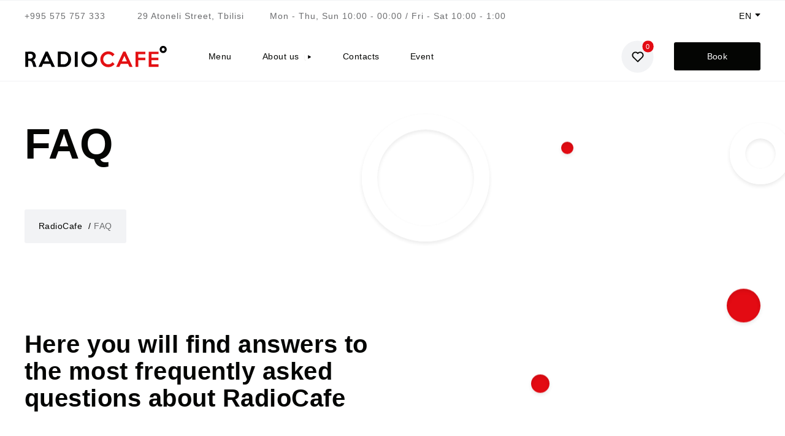

--- FILE ---
content_type: text/html; charset=UTF-8
request_url: https://radiocafe.ge/en/faq
body_size: 118503
content:
<!doctype html>
<html lang="en">
<head>
    <!-- Google tag (gtag.js) -->
<script async src="https://www.googletagmanager.com/gtag/js?id=G-T6QN8EZN1W"></script>
<script>
  window.dataLayer = window.dataLayer || [];
  function gtag(){dataLayer.push(arguments);}
  gtag('js', new Date());

  gtag('config', 'G-T6QN8EZN1W');
</script>

<!-- Google Tag Manager -->
<script>(function(w,d,s,l,i){w[l]=w[l]||[];w[l].push({'gtm.start':
new Date().getTime(),event:'gtm.js'});var f=d.getElementsByTagName(s)[0],
j=d.createElement(s),dl=l!='dataLayer'?'&l='+l:'';j.async=true;j.src=
'https://www.googletagmanager.com/gtm.js?id='+i+dl;f.parentNode.insertBefore(j,f);
})(window,document,'script','dataLayer','GTM-WD2X6VK2');</script>
<!-- End Google Tag Manager -->

    <meta charset="utf-8">
    <meta http-equiv="X-UA-Compatible" content="IE=edge">
    <meta name="theme-color" content="#040503">
    <meta http-equiv="Content-Language" content="en">
    <meta http-equiv="Content-Type" content="text/html; charset=utf-8">

    <title>FAQ — RadioCafe</title>

    <meta name="viewport" content="width=device-width, initial-scale=1.0">
    <meta name="description" content="Answers to frequently asked questions about our Georgian cuisine restaurant in Tbilisi">

    <base href="https://radiocafe.ge/"/>

    <meta name="robots" content="index, follow" />
    <link href="https://radiocafe.ge/faq" hreflang="ka" rel="alternate">
<link href="https://radiocafe.ge/faq" hreflang="x-default" rel="alternate">
<link href="https://radiocafe.ge/en/faq" hreflang="en" rel="alternate">
<link href="https://radiocafe.ge/ua/faq" hreflang="uk" rel="alternate">
<link href="https://radiocafe.ge/ru/faq" hreflang="ru" rel="alternate">
    <link href="https://radiocafe.ge/en/faq" rel="canonical">    <meta property="og:type" content="website" />
<meta property="og:title" content="RadioCafe - FAQ" />
<meta property="og:url" content="https://radiocafe.ge/en/faq" />
<meta property="og:locale" content="en" />
<meta property="og:image" content="https://radiocafe.ge/source/images/open_graph.jpg" />
        <link href="https://radiocafe.ge/source/images/favicon.svg" rel="icon" type="image/svg+xml">
<link href="https://radiocafe.ge/source/images/favicon.ico" rel="icon" type="image/x-icon">
    <style>.fa,.fab,.fal,.far,.fas{-moz-osx-font-smoothing:grayscale;-webkit-font-smoothing:antialiased;display:inline-block;font-style:normal;font-variant:normal;text-rendering:auto;line-height:1}.fa-lg{font-size:1.33333em;line-height:.75em;vertical-align:-.0667em}.fa-xs{font-size:.75em}.fa-sm{font-size:.875em}.fa-1x{font-size:1em}.fa-2x{font-size:2em}.fa-3x{font-size:3em}.fa-4x{font-size:4em}.fa-5x{font-size:5em}.fa-6x{font-size:6em}.fa-7x{font-size:7em}.fa-8x{font-size:8em}.fa-9x{font-size:9em}.fa-10x{font-size:10em}.fa-fw{text-align:center;width:1.25em}.fa-ul{list-style-type:none;margin-left:2.5em;padding-left:0}.fa-ul>li{position:relative}.fa-li{left:-2em;position:absolute;text-align:center;width:2em;line-height:inherit}.fa-border{border:.08em solid #eee;border-radius:.1em;padding:.2em .25em .15em}.fa-pull-left{float:left}.fa-pull-right{float:right}.fa.fa-pull-left,.fab.fa-pull-left,.fal.fa-pull-left,.far.fa-pull-left,.fas.fa-pull-left{margin-right:.3em}.fa.fa-pull-right,.fab.fa-pull-right,.fal.fa-pull-right,.far.fa-pull-right,.fas.fa-pull-right{margin-left:.3em}.fa-spin{animation:fa-spin 2s infinite linear}.fa-pulse{animation:fa-spin 1s infinite steps(8)}@keyframes fa-spin{0%{transform:rotate(0deg)}to{transform:rotate(1turn)}}.fa-rotate-90{-ms-filter:"progid:DXImageTransform.Microsoft.BasicImage(rotation=1)";transform:rotate(90deg)}.fa-rotate-180{-ms-filter:"progid:DXImageTransform.Microsoft.BasicImage(rotation=2)";transform:rotate(180deg)}.fa-rotate-270{-ms-filter:"progid:DXImageTransform.Microsoft.BasicImage(rotation=3)";transform:rotate(270deg)}.fa-flip-horizontal{-ms-filter:"progid:DXImageTransform.Microsoft.BasicImage(rotation=0, mirror=1)";transform:scaleX(-1)}.fa-flip-vertical{transform:scaleY(-1)}.fa-flip-both,.fa-flip-horizontal.fa-flip-vertical,.fa-flip-vertical{-ms-filter:"progid:DXImageTransform.Microsoft.BasicImage(rotation=2, mirror=1)"}.fa-flip-both,.fa-flip-horizontal.fa-flip-vertical{transform:scale(-1)}:root .fa-flip-both,:root .fa-flip-horizontal,:root .fa-flip-vertical,:root .fa-rotate-90,:root .fa-rotate-180,:root .fa-rotate-270{filter:none}.fa-stack{display:inline-block;height:2em;line-height:2em;position:relative;vertical-align:middle;width:2.5em}.fa-stack-1x,.fa-stack-2x{left:0;position:absolute;text-align:center;width:100%}.fa-stack-1x{line-height:inherit}.fa-stack-2x{font-size:2em}.fa-inverse{color:#fff}.fa-500px:before{content:"\f26e"}.fa-accessible-icon:before{content:"\f368"}.fa-accusoft:before{content:"\f369"}.fa-acquisitions-incorporated:before{content:"\f6af"}.fa-ad:before{content:"\f641"}.fa-address-book:before{content:"\f2b9"}.fa-address-card:before{content:"\f2bb"}.fa-adjust:before{content:"\f042"}.fa-adn:before{content:"\f170"}.fa-adobe:before{content:"\f778"}.fa-adversal:before{content:"\f36a"}.fa-affiliatetheme:before{content:"\f36b"}.fa-air-freshener:before{content:"\f5d0"}.fa-algolia:before{content:"\f36c"}.fa-align-center:before{content:"\f037"}.fa-align-justify:before{content:"\f039"}.fa-align-left:before{content:"\f036"}.fa-align-right:before{content:"\f038"}.fa-alipay:before{content:"\f642"}.fa-allergies:before{content:"\f461"}.fa-amazon:before{content:"\f270"}.fa-amazon-pay:before{content:"\f42c"}.fa-ambulance:before{content:"\f0f9"}.fa-american-sign-language-interpreting:before{content:"\f2a3"}.fa-amilia:before{content:"\f36d"}.fa-anchor:before{content:"\f13d"}.fa-android:before{content:"\f17b"}.fa-angellist:before{content:"\f209"}.fa-angle-double-down:before{content:"\f103"}.fa-angle-double-left:before{content:"\f100"}.fa-angle-double-right:before{content:"\f101"}.fa-angle-double-up:before{content:"\f102"}.fa-angle-down:before{content:"\f107"}.fa-angle-left:before{content:"\f104"}.fa-angle-right:before{content:"\f105"}.fa-angle-up:before{content:"\f106"}.fa-angry:before{content:"\f556"}.fa-angrycreative:before{content:"\f36e"}.fa-angular:before{content:"\f420"}.fa-ankh:before{content:"\f644"}.fa-app-store:before{content:"\f36f"}.fa-app-store-ios:before{content:"\f370"}.fa-apper:before{content:"\f371"}.fa-apple:before{content:"\f179"}.fa-apple-alt:before{content:"\f5d1"}.fa-apple-pay:before{content:"\f415"}.fa-archive:before{content:"\f187"}.fa-archway:before{content:"\f557"}.fa-arrow-alt-circle-down:before{content:"\f358"}.fa-arrow-alt-circle-left:before{content:"\f359"}.fa-arrow-alt-circle-right:before{content:"\f35a"}.fa-arrow-alt-circle-up:before{content:"\f35b"}.fa-arrow-circle-down:before{content:"\f0ab"}.fa-arrow-circle-left:before{content:"\f0a8"}.fa-arrow-circle-right:before{content:"\f0a9"}.fa-arrow-circle-up:before{content:"\f0aa"}.fa-arrow-down:before{content:"\f063"}.fa-arrow-left:before{content:"\f060"}.fa-arrow-right:before{content:"\f061"}.fa-arrow-up:before{content:"\f062"}.fa-arrows-alt:before{content:"\f0b2"}.fa-arrows-alt-h:before{content:"\f337"}.fa-arrows-alt-v:before{content:"\f338"}.fa-artstation:before{content:"\f77a"}.fa-assistive-listening-systems:before{content:"\f2a2"}.fa-asterisk:before{content:"\f069"}.fa-asymmetrik:before{content:"\f372"}.fa-at:before{content:"\f1fa"}.fa-atlas:before{content:"\f558"}.fa-atlassian:before{content:"\f77b"}.fa-atom:before{content:"\f5d2"}.fa-audible:before{content:"\f373"}.fa-audio-description:before{content:"\f29e"}.fa-autoprefixer:before{content:"\f41c"}.fa-avianex:before{content:"\f374"}.fa-aviato:before{content:"\f421"}.fa-award:before{content:"\f559"}.fa-aws:before{content:"\f375"}.fa-baby:before{content:"\f77c"}.fa-baby-carriage:before{content:"\f77d"}.fa-backspace:before{content:"\f55a"}.fa-backward:before{content:"\f04a"}.fa-bacon:before{content:"\f7e5"}.fa-balance-scale:before{content:"\f24e"}.fa-ban:before{content:"\f05e"}.fa-band-aid:before{content:"\f462"}.fa-bandcamp:before{content:"\f2d5"}.fa-barcode:before{content:"\f02a"}.fa-bars:before{content:"\f0c9"}.fa-baseball-ball:before{content:"\f433"}.fa-basketball-ball:before{content:"\f434"}.fa-bath:before{content:"\f2cd"}.fa-battery-empty:before{content:"\f244"}.fa-battery-full:before{content:"\f240"}.fa-battery-half:before{content:"\f242"}.fa-battery-quarter:before{content:"\f243"}.fa-battery-three-quarters:before{content:"\f241"}.fa-bed:before{content:"\f236"}.fa-beer:before{content:"\f0fc"}.fa-behance:before{content:"\f1b4"}.fa-behance-square:before{content:"\f1b5"}.fa-bell:before{content:"\f0f3"}.fa-bell-slash:before{content:"\f1f6"}.fa-bezier-curve:before{content:"\f55b"}.fa-bible:before{content:"\f647"}.fa-bicycle:before{content:"\f206"}.fa-bimobject:before{content:"\f378"}.fa-binoculars:before{content:"\f1e5"}.fa-biohazard:before{content:"\f780"}.fa-birthday-cake:before{content:"\f1fd"}.fa-bitbucket:before{content:"\f171"}.fa-bitcoin:before{content:"\f379"}.fa-bity:before{content:"\f37a"}.fa-black-tie:before{content:"\f27e"}.fa-blackberry:before{content:"\f37b"}.fa-blender:before{content:"\f517"}.fa-blender-phone:before{content:"\f6b6"}.fa-blind:before{content:"\f29d"}.fa-blog:before{content:"\f781"}.fa-blogger:before{content:"\f37c"}.fa-blogger-b:before{content:"\f37d"}.fa-bluetooth:before{content:"\f293"}.fa-bluetooth-b:before{content:"\f294"}.fa-bold:before{content:"\f032"}.fa-bolt:before{content:"\f0e7"}.fa-bomb:before{content:"\f1e2"}.fa-bone:before{content:"\f5d7"}.fa-bong:before{content:"\f55c"}.fa-book:before{content:"\f02d"}.fa-book-dead:before{content:"\f6b7"}.fa-book-medical:before{content:"\f7e6"}.fa-book-open:before{content:"\f518"}.fa-book-reader:before{content:"\f5da"}.fa-bookmark:before{content:"\f02e"}.fa-bowling-ball:before{content:"\f436"}.fa-box:before{content:"\f466"}.fa-box-open:before{content:"\f49e"}.fa-boxes:before{content:"\f468"}.fa-braille:before{content:"\f2a1"}.fa-brain:before{content:"\f5dc"}.fa-bread-slice:before{content:"\f7ec"}.fa-briefcase:before{content:"\f0b1"}.fa-briefcase-medical:before{content:"\f469"}.fa-broadcast-tower:before{content:"\f519"}.fa-broom:before{content:"\f51a"}.fa-brush:before{content:"\f55d"}.fa-btc:before{content:"\f15a"}.fa-bug:before{content:"\f188"}.fa-building:before{content:"\f1ad"}.fa-bullhorn:before{content:"\f0a1"}.fa-bullseye:before{content:"\f140"}.fa-burn:before{content:"\f46a"}.fa-buromobelexperte:before{content:"\f37f"}.fa-bus:before{content:"\f207"}.fa-bus-alt:before{content:"\f55e"}.fa-business-time:before{content:"\f64a"}.fa-buysellads:before{content:"\f20d"}.fa-calculator:before{content:"\f1ec"}.fa-calendar:before{content:"\f133"}.fa-calendar-alt:before{content:"\f073"}.fa-calendar-check:before{content:"\f274"}.fa-calendar-day:before{content:"\f783"}.fa-calendar-minus:before{content:"\f272"}.fa-calendar-plus:before{content:"\f271"}.fa-calendar-times:before{content:"\f273"}.fa-calendar-week:before{content:"\f784"}.fa-camera:before{content:"\f030"}.fa-camera-retro:before{content:"\f083"}.fa-campground:before{content:"\f6bb"}.fa-canadian-maple-leaf:before{content:"\f785"}.fa-candy-cane:before{content:"\f786"}.fa-cannabis:before{content:"\f55f"}.fa-capsules:before{content:"\f46b"}.fa-car:before{content:"\f1b9"}.fa-car-alt:before{content:"\f5de"}.fa-car-battery:before{content:"\f5df"}.fa-car-crash:before{content:"\f5e1"}.fa-car-side:before{content:"\f5e4"}.fa-caret-down:before{content:"\f0d7"}.fa-caret-left:before{content:"\f0d9"}.fa-caret-right:before{content:"\f0da"}.fa-caret-square-down:before{content:"\f150"}.fa-caret-square-left:before{content:"\f191"}.fa-caret-square-right:before{content:"\f152"}.fa-caret-square-up:before{content:"\f151"}.fa-caret-up:before{content:"\f0d8"}.fa-carrot:before{content:"\f787"}.fa-cart-arrow-down:before{content:"\f218"}.fa-cart-plus:before{content:"\f217"}.fa-cash-register:before{content:"\f788"}.fa-cat:before{content:"\f6be"}.fa-cc-amazon-pay:before{content:"\f42d"}.fa-cc-amex:before{content:"\f1f3"}.fa-cc-apple-pay:before{content:"\f416"}.fa-cc-diners-club:before{content:"\f24c"}.fa-cc-discover:before{content:"\f1f2"}.fa-cc-jcb:before{content:"\f24b"}.fa-cc-mastercard:before{content:"\f1f1"}.fa-cc-paypal:before{content:"\f1f4"}.fa-cc-stripe:before{content:"\f1f5"}.fa-cc-visa:before{content:"\f1f0"}.fa-centercode:before{content:"\f380"}.fa-centos:before{content:"\f789"}.fa-certificate:before{content:"\f0a3"}.fa-chair:before{content:"\f6c0"}.fa-chalkboard:before{content:"\f51b"}.fa-chalkboard-teacher:before{content:"\f51c"}.fa-charging-station:before{content:"\f5e7"}.fa-chart-area:before{content:"\f1fe"}.fa-chart-bar:before{content:"\f080"}.fa-chart-line:before{content:"\f201"}.fa-chart-pie:before{content:"\f200"}.fa-check:before{content:"\f00c"}.fa-check-circle:before{content:"\f058"}.fa-check-double:before{content:"\f560"}.fa-check-square:before{content:"\f14a"}.fa-cheese:before{content:"\f7ef"}.fa-chess:before{content:"\f439"}.fa-chess-bishop:before{content:"\f43a"}.fa-chess-board:before{content:"\f43c"}.fa-chess-king:before{content:"\f43f"}.fa-chess-knight:before{content:"\f441"}.fa-chess-pawn:before{content:"\f443"}.fa-chess-queen:before{content:"\f445"}.fa-chess-rook:before{content:"\f447"}.fa-chevron-circle-down:before{content:"\f13a"}.fa-chevron-circle-left:before{content:"\f137"}.fa-chevron-circle-right:before{content:"\f138"}.fa-chevron-circle-up:before{content:"\f139"}.fa-chevron-down:before{content:"\f078"}.fa-chevron-left:before{content:"\f053"}.fa-chevron-right:before{content:"\f054"}.fa-chevron-up:before{content:"\f077"}.fa-child:before{content:"\f1ae"}.fa-chrome:before{content:"\f268"}.fa-church:before{content:"\f51d"}.fa-circle:before{content:"\f111"}.fa-circle-notch:before{content:"\f1ce"}.fa-city:before{content:"\f64f"}.fa-clinic-medical:before{content:"\f7f2"}.fa-clipboard:before{content:"\f328"}.fa-clipboard-check:before{content:"\f46c"}.fa-clipboard-list:before{content:"\f46d"}.fa-clock:before{content:"\f017"}.fa-clone:before{content:"\f24d"}.fa-closed-captioning:before{content:"\f20a"}.fa-cloud:before{content:"\f0c2"}.fa-cloud-download-alt:before{content:"\f381"}.fa-cloud-meatball:before{content:"\f73b"}.fa-cloud-moon:before{content:"\f6c3"}.fa-cloud-moon-rain:before{content:"\f73c"}.fa-cloud-rain:before{content:"\f73d"}.fa-cloud-showers-heavy:before{content:"\f740"}.fa-cloud-sun:before{content:"\f6c4"}.fa-cloud-sun-rain:before{content:"\f743"}.fa-cloud-upload-alt:before{content:"\f382"}.fa-cloudscale:before{content:"\f383"}.fa-cloudsmith:before{content:"\f384"}.fa-cloudversify:before{content:"\f385"}.fa-cocktail:before{content:"\f561"}.fa-code:before{content:"\f121"}.fa-code-branch:before{content:"\f126"}.fa-codepen:before{content:"\f1cb"}.fa-codiepie:before{content:"\f284"}.fa-coffee:before{content:"\f0f4"}.fa-cog:before{content:"\f013"}.fa-cogs:before{content:"\f085"}.fa-coins:before{content:"\f51e"}.fa-columns:before{content:"\f0db"}.fa-comment:before{content:"\f075"}.fa-comment-alt:before{content:"\f27a"}.fa-comment-dollar:before{content:"\f651"}.fa-comment-dots:before{content:"\f4ad"}.fa-comment-medical:before{content:"\f7f5"}.fa-comment-slash:before{content:"\f4b3"}.fa-comments:before{content:"\f086"}.fa-comments-dollar:before{content:"\f653"}.fa-compact-disc:before{content:"\f51f"}.fa-compass:before{content:"\f14e"}.fa-compress:before{content:"\f066"}.fa-compress-arrows-alt:before{content:"\f78c"}.fa-concierge-bell:before{content:"\f562"}.fa-confluence:before{content:"\f78d"}.fa-connectdevelop:before{content:"\f20e"}.fa-contao:before{content:"\f26d"}.fa-cookie:before{content:"\f563"}.fa-cookie-bite:before{content:"\f564"}.fa-copy:before{content:"\f0c5"}.fa-copyright:before{content:"\f1f9"}.fa-couch:before{content:"\f4b8"}.fa-cpanel:before{content:"\f388"}.fa-creative-commons:before{content:"\f25e"}.fa-creative-commons-by:before{content:"\f4e7"}.fa-creative-commons-nc:before{content:"\f4e8"}.fa-creative-commons-nc-eu:before{content:"\f4e9"}.fa-creative-commons-nc-jp:before{content:"\f4ea"}.fa-creative-commons-nd:before{content:"\f4eb"}.fa-creative-commons-pd:before{content:"\f4ec"}.fa-creative-commons-pd-alt:before{content:"\f4ed"}.fa-creative-commons-remix:before{content:"\f4ee"}.fa-creative-commons-sa:before{content:"\f4ef"}.fa-creative-commons-sampling:before{content:"\f4f0"}.fa-creative-commons-sampling-plus:before{content:"\f4f1"}.fa-creative-commons-share:before{content:"\f4f2"}.fa-creative-commons-zero:before{content:"\f4f3"}.fa-credit-card:before{content:"\f09d"}.fa-critical-role:before{content:"\f6c9"}.fa-crop:before{content:"\f125"}.fa-crop-alt:before{content:"\f565"}.fa-cross:before{content:"\f654"}.fa-crosshairs:before{content:"\f05b"}.fa-crow:before{content:"\f520"}.fa-crown:before{content:"\f521"}.fa-crutch:before{content:"\f7f7"}.fa-css3:before{content:"\f13c"}.fa-css3-alt:before{content:"\f38b"}.fa-cube:before{content:"\f1b2"}.fa-cubes:before{content:"\f1b3"}.fa-cut:before{content:"\f0c4"}.fa-cuttlefish:before{content:"\f38c"}.fa-d-and-d:before{content:"\f38d"}.fa-d-and-d-beyond:before{content:"\f6ca"}.fa-dashcube:before{content:"\f210"}.fa-database:before{content:"\f1c0"}.fa-deaf:before{content:"\f2a4"}.fa-delicious:before{content:"\f1a5"}.fa-democrat:before{content:"\f747"}.fa-deploydog:before{content:"\f38e"}.fa-deskpro:before{content:"\f38f"}.fa-desktop:before{content:"\f108"}.fa-dev:before{content:"\f6cc"}.fa-deviantart:before{content:"\f1bd"}.fa-dharmachakra:before{content:"\f655"}.fa-dhl:before{content:"\f790"}.fa-diagnoses:before{content:"\f470"}.fa-diaspora:before{content:"\f791"}.fa-dice:before{content:"\f522"}.fa-dice-d20:before{content:"\f6cf"}.fa-dice-d6:before{content:"\f6d1"}.fa-dice-five:before{content:"\f523"}.fa-dice-four:before{content:"\f524"}.fa-dice-one:before{content:"\f525"}.fa-dice-six:before{content:"\f526"}.fa-dice-three:before{content:"\f527"}.fa-dice-two:before{content:"\f528"}.fa-digg:before{content:"\f1a6"}.fa-digital-ocean:before{content:"\f391"}.fa-digital-tachograph:before{content:"\f566"}.fa-directions:before{content:"\f5eb"}.fa-discord:before{content:"\f392"}.fa-discourse:before{content:"\f393"}.fa-divide:before{content:"\f529"}.fa-dizzy:before{content:"\f567"}.fa-dna:before{content:"\f471"}.fa-dochub:before{content:"\f394"}.fa-docker:before{content:"\f395"}.fa-dog:before{content:"\f6d3"}.fa-dollar-sign:before{content:"\f155"}.fa-dolly:before{content:"\f472"}.fa-dolly-flatbed:before{content:"\f474"}.fa-donate:before{content:"\f4b9"}.fa-door-closed:before{content:"\f52a"}.fa-door-open:before{content:"\f52b"}.fa-dot-circle:before{content:"\f192"}.fa-dove:before{content:"\f4ba"}.fa-download:before{content:"\f019"}.fa-draft2digital:before{content:"\f396"}.fa-drafting-compass:before{content:"\f568"}.fa-dragon:before{content:"\f6d5"}.fa-draw-polygon:before{content:"\f5ee"}.fa-dribbble:before{content:"\f17d"}.fa-dribbble-square:before{content:"\f397"}.fa-dropbox:before{content:"\f16b"}.fa-drum:before{content:"\f569"}.fa-drum-steelpan:before{content:"\f56a"}.fa-drumstick-bite:before{content:"\f6d7"}.fa-drupal:before{content:"\f1a9"}.fa-dumbbell:before{content:"\f44b"}.fa-dumpster:before{content:"\f793"}.fa-dumpster-fire:before{content:"\f794"}.fa-dungeon:before{content:"\f6d9"}.fa-dyalog:before{content:"\f399"}.fa-earlybirds:before{content:"\f39a"}.fa-ebay:before{content:"\f4f4"}.fa-edge:before{content:"\f282"}.fa-edit:before{content:"\f044"}.fa-egg:before{content:"\f7fb"}.fa-eject:before{content:"\f052"}.fa-elementor:before{content:"\f430"}.fa-ellipsis-h:before{content:"\f141"}.fa-ellipsis-v:before{content:"\f142"}.fa-ello:before{content:"\f5f1"}.fa-ember:before{content:"\f423"}.fa-empire:before{content:"\f1d1"}.fa-envelope:before{content:"\f0e0"}.fa-envelope-open:before{content:"\f2b6"}.fa-envelope-open-text:before{content:"\f658"}.fa-envelope-square:before{content:"\f199"}.fa-envira:before{content:"\f299"}.fa-equals:before{content:"\f52c"}.fa-eraser:before{content:"\f12d"}.fa-erlang:before{content:"\f39d"}.fa-ethereum:before{content:"\f42e"}.fa-ethernet:before{content:"\f796"}.fa-etsy:before{content:"\f2d7"}.fa-euro-sign:before{content:"\f153"}.fa-exchange-alt:before{content:"\f362"}.fa-exclamation:before{content:"\f12a"}.fa-exclamation-circle:before{content:"\f06a"}.fa-exclamation-triangle:before{content:"\f071"}.fa-expand:before{content:"\f065"}.fa-expand-arrows-alt:before{content:"\f31e"}.fa-expeditedssl:before{content:"\f23e"}.fa-external-link-alt:before{content:"\f35d"}.fa-external-link-square-alt:before{content:"\f360"}.fa-eye:before{content:"\f06e"}.fa-eye-dropper:before{content:"\f1fb"}.fa-eye-slash:before{content:"\f070"}.fa-facebook:before{content:"\f09a"}.fa-facebook-f:before{content:"\f39e"}.fa-facebook-messenger:before{content:"\f39f"}.fa-facebook-square:before{content:"\f082"}.fa-fantasy-flight-games:before{content:"\f6dc"}.fa-fast-backward:before{content:"\f049"}.fa-fast-forward:before{content:"\f050"}.fa-fax:before{content:"\f1ac"}.fa-feather:before{content:"\f52d"}.fa-feather-alt:before{content:"\f56b"}.fa-fedex:before{content:"\f797"}.fa-fedora:before{content:"\f798"}.fa-female:before{content:"\f182"}.fa-fighter-jet:before{content:"\f0fb"}.fa-figma:before{content:"\f799"}.fa-file:before{content:"\f15b"}.fa-file-alt:before{content:"\f15c"}.fa-file-archive:before{content:"\f1c6"}.fa-file-audio:before{content:"\f1c7"}.fa-file-code:before{content:"\f1c9"}.fa-file-contract:before{content:"\f56c"}.fa-file-csv:before{content:"\f6dd"}.fa-file-download:before{content:"\f56d"}.fa-file-excel:before{content:"\f1c3"}.fa-file-export:before{content:"\f56e"}.fa-file-image:before{content:"\f1c5"}.fa-file-import:before{content:"\f56f"}.fa-file-invoice:before{content:"\f570"}.fa-file-invoice-dollar:before{content:"\f571"}.fa-file-medical:before{content:"\f477"}.fa-file-medical-alt:before{content:"\f478"}.fa-file-pdf:before{content:"\f1c1"}.fa-file-powerpoint:before{content:"\f1c4"}.fa-file-prescription:before{content:"\f572"}.fa-file-signature:before{content:"\f573"}.fa-file-upload:before{content:"\f574"}.fa-file-video:before{content:"\f1c8"}.fa-file-word:before{content:"\f1c2"}.fa-fill:before{content:"\f575"}.fa-fill-drip:before{content:"\f576"}.fa-film:before{content:"\f008"}.fa-filter:before{content:"\f0b0"}.fa-fingerprint:before{content:"\f577"}.fa-fire:before{content:"\f06d"}.fa-fire-alt:before{content:"\f7e4"}.fa-fire-extinguisher:before{content:"\f134"}.fa-firefox:before{content:"\f269"}.fa-first-aid:before{content:"\f479"}.fa-first-order:before{content:"\f2b0"}.fa-first-order-alt:before{content:"\f50a"}.fa-firstdraft:before{content:"\f3a1"}.fa-fish:before{content:"\f578"}.fa-fist-raised:before{content:"\f6de"}.fa-flag:before{content:"\f024"}.fa-flag-checkered:before{content:"\f11e"}.fa-flag-usa:before{content:"\f74d"}.fa-flask:before{content:"\f0c3"}.fa-flickr:before{content:"\f16e"}.fa-flipboard:before{content:"\f44d"}.fa-flushed:before{content:"\f579"}.fa-fly:before{content:"\f417"}.fa-folder:before{content:"\f07b"}.fa-folder-minus:before{content:"\f65d"}.fa-folder-open:before{content:"\f07c"}.fa-folder-plus:before{content:"\f65e"}.fa-font:before{content:"\f031"}.fa-font-awesome:before{content:"\f2b4"}.fa-font-awesome-alt:before{content:"\f35c"}.fa-font-awesome-flag:before{content:"\f425"}.fa-font-awesome-logo-full:before{content:"\f4e6"}.fa-fonticons:before{content:"\f280"}.fa-fonticons-fi:before{content:"\f3a2"}.fa-football-ball:before{content:"\f44e"}.fa-fort-awesome:before{content:"\f286"}.fa-fort-awesome-alt:before{content:"\f3a3"}.fa-forumbee:before{content:"\f211"}.fa-forward:before{content:"\f04e"}.fa-foursquare:before{content:"\f180"}.fa-free-code-camp:before{content:"\f2c5"}.fa-freebsd:before{content:"\f3a4"}.fa-frog:before{content:"\f52e"}.fa-frown:before{content:"\f119"}.fa-frown-open:before{content:"\f57a"}.fa-fulcrum:before{content:"\f50b"}.fa-funnel-dollar:before{content:"\f662"}.fa-futbol:before{content:"\f1e3"}.fa-galactic-republic:before{content:"\f50c"}.fa-galactic-senate:before{content:"\f50d"}.fa-gamepad:before{content:"\f11b"}.fa-gas-pump:before{content:"\f52f"}.fa-gavel:before{content:"\f0e3"}.fa-gem:before{content:"\f3a5"}.fa-genderless:before{content:"\f22d"}.fa-get-pocket:before{content:"\f265"}.fa-gg:before{content:"\f260"}.fa-gg-circle:before{content:"\f261"}.fa-ghost:before{content:"\f6e2"}.fa-gift:before{content:"\f06b"}.fa-gifts:before{content:"\f79c"}.fa-git:before{content:"\f1d3"}.fa-git-square:before{content:"\f1d2"}.fa-github:before{content:"\f09b"}.fa-github-alt:before{content:"\f113"}.fa-github-square:before{content:"\f092"}.fa-gitkraken:before{content:"\f3a6"}.fa-gitlab:before{content:"\f296"}.fa-gitter:before{content:"\f426"}.fa-glass-cheers:before{content:"\f79f"}.fa-glass-martini:before{content:"\f000"}.fa-glass-martini-alt:before{content:"\f57b"}.fa-glass-whiskey:before{content:"\f7a0"}.fa-glasses:before{content:"\f530"}.fa-glide:before{content:"\f2a5"}.fa-glide-g:before{content:"\f2a6"}.fa-globe:before{content:"\f0ac"}.fa-globe-africa:before{content:"\f57c"}.fa-globe-americas:before{content:"\f57d"}.fa-globe-asia:before{content:"\f57e"}.fa-globe-europe:before{content:"\f7a2"}.fa-gofore:before{content:"\f3a7"}.fa-golf-ball:before{content:"\f450"}.fa-goodreads:before{content:"\f3a8"}.fa-goodreads-g:before{content:"\f3a9"}.fa-google:before{content:"\f1a0"}.fa-google-drive:before{content:"\f3aa"}.fa-google-play:before{content:"\f3ab"}.fa-google-plus:before{content:"\f2b3"}.fa-google-plus-g:before{content:"\f0d5"}.fa-google-plus-square:before{content:"\f0d4"}.fa-google-wallet:before{content:"\f1ee"}.fa-gopuram:before{content:"\f664"}.fa-graduation-cap:before{content:"\f19d"}.fa-gratipay:before{content:"\f184"}.fa-grav:before{content:"\f2d6"}.fa-greater-than:before{content:"\f531"}.fa-greater-than-equal:before{content:"\f532"}.fa-grimace:before{content:"\f57f"}.fa-grin:before{content:"\f580"}.fa-grin-alt:before{content:"\f581"}.fa-grin-beam:before{content:"\f582"}.fa-grin-beam-sweat:before{content:"\f583"}.fa-grin-hearts:before{content:"\f584"}.fa-grin-squint:before{content:"\f585"}.fa-grin-squint-tears:before{content:"\f586"}.fa-grin-stars:before{content:"\f587"}.fa-grin-tears:before{content:"\f588"}.fa-grin-tongue:before{content:"\f589"}.fa-grin-tongue-squint:before{content:"\f58a"}.fa-grin-tongue-wink:before{content:"\f58b"}.fa-grin-wink:before{content:"\f58c"}.fa-grip-horizontal:before{content:"\f58d"}.fa-grip-lines:before{content:"\f7a4"}.fa-grip-lines-vertical:before{content:"\f7a5"}.fa-grip-vertical:before{content:"\f58e"}.fa-gripfire:before{content:"\f3ac"}.fa-grunt:before{content:"\f3ad"}.fa-guitar:before{content:"\f7a6"}.fa-gulp:before{content:"\f3ae"}.fa-h-square:before{content:"\f0fd"}.fa-hacker-news:before{content:"\f1d4"}.fa-hacker-news-square:before{content:"\f3af"}.fa-hackerrank:before{content:"\f5f7"}.fa-hamburger:before{content:"\f805"}.fa-hammer:before{content:"\f6e3"}.fa-hamsa:before{content:"\f665"}.fa-hand-holding:before{content:"\f4bd"}.fa-hand-holding-heart:before{content:"\f4be"}.fa-hand-holding-usd:before{content:"\f4c0"}.fa-hand-lizard:before{content:"\f258"}.fa-hand-middle-finger:before{content:"\f806"}.fa-hand-paper:before{content:"\f256"}.fa-hand-peace:before{content:"\f25b"}.fa-hand-point-down:before{content:"\f0a7"}.fa-hand-point-left:before{content:"\f0a5"}.fa-hand-point-right:before{content:"\f0a4"}.fa-hand-point-up:before{content:"\f0a6"}.fa-hand-pointer:before{content:"\f25a"}.fa-hand-rock:before{content:"\f255"}.fa-hand-scissors:before{content:"\f257"}.fa-hand-spock:before{content:"\f259"}.fa-hands:before{content:"\f4c2"}.fa-hands-helping:before{content:"\f4c4"}.fa-handshake:before{content:"\f2b5"}.fa-hanukiah:before{content:"\f6e6"}.fa-hard-hat:before{content:"\f807"}.fa-hashtag:before{content:"\f292"}.fa-hat-wizard:before{content:"\f6e8"}.fa-haykal:before{content:"\f666"}.fa-hdd:before{content:"\f0a0"}.fa-heading:before{content:"\f1dc"}.fa-headphones:before{content:"\f025"}.fa-headphones-alt:before{content:"\f58f"}.fa-headset:before{content:"\f590"}.fa-heart:before{content:"\f004"}.fa-heart-broken:before{content:"\f7a9"}.fa-heartbeat:before{content:"\f21e"}.fa-helicopter:before{content:"\f533"}.fa-highlighter:before{content:"\f591"}.fa-hiking:before{content:"\f6ec"}.fa-hippo:before{content:"\f6ed"}.fa-hips:before{content:"\f452"}.fa-hire-a-helper:before{content:"\f3b0"}.fa-history:before{content:"\f1da"}.fa-hockey-puck:before{content:"\f453"}.fa-holly-berry:before{content:"\f7aa"}.fa-home:before{content:"\f015"}.fa-hooli:before{content:"\f427"}.fa-hornbill:before{content:"\f592"}.fa-horse:before{content:"\f6f0"}.fa-horse-head:before{content:"\f7ab"}.fa-hospital:before{content:"\f0f8"}.fa-hospital-alt:before{content:"\f47d"}.fa-hospital-symbol:before{content:"\f47e"}.fa-hot-tub:before{content:"\f593"}.fa-hotdog:before{content:"\f80f"}.fa-hotel:before{content:"\f594"}.fa-hotjar:before{content:"\f3b1"}.fa-hourglass:before{content:"\f254"}.fa-hourglass-end:before{content:"\f253"}.fa-hourglass-half:before{content:"\f252"}.fa-hourglass-start:before{content:"\f251"}.fa-house-damage:before{content:"\f6f1"}.fa-houzz:before{content:"\f27c"}.fa-hryvnia:before{content:"\f6f2"}.fa-html5:before{content:"\f13b"}.fa-hubspot:before{content:"\f3b2"}.fa-i-cursor:before{content:"\f246"}.fa-ice-cream:before{content:"\f810"}.fa-icicles:before{content:"\f7ad"}.fa-id-badge:before{content:"\f2c1"}.fa-id-card:before{content:"\f2c2"}.fa-id-card-alt:before{content:"\f47f"}.fa-igloo:before{content:"\f7ae"}.fa-image:before{content:"\f03e"}.fa-images:before{content:"\f302"}.fa-imdb:before{content:"\f2d8"}.fa-inbox:before{content:"\f01c"}.fa-indent:before{content:"\f03c"}.fa-industry:before{content:"\f275"}.fa-infinity:before{content:"\f534"}.fa-info:before{content:"\f129"}.fa-info-circle:before{content:"\f05a"}.fa-instagram:before{content:"\f16d"}.fa-intercom:before{content:"\f7af"}.fa-internet-explorer:before{content:"\f26b"}.fa-invision:before{content:"\f7b0"}.fa-ioxhost:before{content:"\f208"}.fa-italic:before{content:"\f033"}.fa-itunes:before{content:"\f3b4"}.fa-itunes-note:before{content:"\f3b5"}.fa-java:before{content:"\f4e4"}.fa-jedi:before{content:"\f669"}.fa-jedi-order:before{content:"\f50e"}.fa-jenkins:before{content:"\f3b6"}.fa-jira:before{content:"\f7b1"}.fa-joget:before{content:"\f3b7"}.fa-joint:before{content:"\f595"}.fa-joomla:before{content:"\f1aa"}.fa-journal-whills:before{content:"\f66a"}.fa-js:before{content:"\f3b8"}.fa-js-square:before{content:"\f3b9"}.fa-jsfiddle:before{content:"\f1cc"}.fa-kaaba:before{content:"\f66b"}.fa-kaggle:before{content:"\f5fa"}.fa-key:before{content:"\f084"}.fa-keybase:before{content:"\f4f5"}.fa-keyboard:before{content:"\f11c"}.fa-keycdn:before{content:"\f3ba"}.fa-khanda:before{content:"\f66d"}.fa-kickstarter:before{content:"\f3bb"}.fa-kickstarter-k:before{content:"\f3bc"}.fa-kiss:before{content:"\f596"}.fa-kiss-beam:before{content:"\f597"}.fa-kiss-wink-heart:before{content:"\f598"}.fa-kiwi-bird:before{content:"\f535"}.fa-korvue:before{content:"\f42f"}.fa-landmark:before{content:"\f66f"}.fa-language:before{content:"\f1ab"}.fa-laptop:before{content:"\f109"}.fa-laptop-code:before{content:"\f5fc"}.fa-laptop-medical:before{content:"\f812"}.fa-laravel:before{content:"\f3bd"}.fa-lastfm:before{content:"\f202"}.fa-lastfm-square:before{content:"\f203"}.fa-laugh:before{content:"\f599"}.fa-laugh-beam:before{content:"\f59a"}.fa-laugh-squint:before{content:"\f59b"}.fa-laugh-wink:before{content:"\f59c"}.fa-layer-group:before{content:"\f5fd"}.fa-leaf:before{content:"\f06c"}.fa-leanpub:before{content:"\f212"}.fa-lemon:before{content:"\f094"}.fa-less:before{content:"\f41d"}.fa-less-than:before{content:"\f536"}.fa-less-than-equal:before{content:"\f537"}.fa-level-down-alt:before{content:"\f3be"}.fa-level-up-alt:before{content:"\f3bf"}.fa-life-ring:before{content:"\f1cd"}.fa-lightbulb:before{content:"\f0eb"}.fa-line:before{content:"\f3c0"}.fa-link:before{content:"\f0c1"}.fa-linkedin:before{content:"\f08c"}.fa-linkedin-in:before{content:"\f0e1"}.fa-linode:before{content:"\f2b8"}.fa-linux:before{content:"\f17c"}.fa-lira-sign:before{content:"\f195"}.fa-list:before{content:"\f03a"}.fa-list-alt:before{content:"\f022"}.fa-list-ol:before{content:"\f0cb"}.fa-list-ul:before{content:"\f0ca"}.fa-location-arrow:before{content:"\f124"}.fa-lock:before{content:"\f023"}.fa-lock-open:before{content:"\f3c1"}.fa-long-arrow-alt-down:before{content:"\f309"}.fa-long-arrow-alt-left:before{content:"\f30a"}.fa-long-arrow-alt-right:before{content:"\f30b"}.fa-long-arrow-alt-up:before{content:"\f30c"}.fa-low-vision:before{content:"\f2a8"}.fa-luggage-cart:before{content:"\f59d"}.fa-lyft:before{content:"\f3c3"}.fa-magento:before{content:"\f3c4"}.fa-magic:before{content:"\f0d0"}.fa-magnet:before{content:"\f076"}.fa-mail-bulk:before{content:"\f674"}.fa-mailchimp:before{content:"\f59e"}.fa-male:before{content:"\f183"}.fa-mandalorian:before{content:"\f50f"}.fa-map:before{content:"\f279"}.fa-map-marked:before{content:"\f59f"}.fa-map-marked-alt:before{content:"\f5a0"}.fa-map-marker:before{content:"\f041"}.fa-map-marker-alt:before{content:"\f3c5"}.fa-map-pin:before{content:"\f276"}.fa-map-signs:before{content:"\f277"}.fa-markdown:before{content:"\f60f"}.fa-marker:before{content:"\f5a1"}.fa-mars:before{content:"\f222"}.fa-mars-double:before{content:"\f227"}.fa-mars-stroke:before{content:"\f229"}.fa-mars-stroke-h:before{content:"\f22b"}.fa-mars-stroke-v:before{content:"\f22a"}.fa-mask:before{content:"\f6fa"}.fa-mastodon:before{content:"\f4f6"}.fa-maxcdn:before{content:"\f136"}.fa-medal:before{content:"\f5a2"}.fa-medapps:before{content:"\f3c6"}.fa-medium:before{content:"\f23a"}.fa-medium-m:before{content:"\f3c7"}.fa-medkit:before{content:"\f0fa"}.fa-medrt:before{content:"\f3c8"}.fa-meetup:before{content:"\f2e0"}.fa-megaport:before{content:"\f5a3"}.fa-meh:before{content:"\f11a"}.fa-meh-blank:before{content:"\f5a4"}.fa-meh-rolling-eyes:before{content:"\f5a5"}.fa-memory:before{content:"\f538"}.fa-mendeley:before{content:"\f7b3"}.fa-menorah:before{content:"\f676"}.fa-mercury:before{content:"\f223"}.fa-meteor:before{content:"\f753"}.fa-microchip:before{content:"\f2db"}.fa-microphone:before{content:"\f130"}.fa-microphone-alt:before{content:"\f3c9"}.fa-microphone-alt-slash:before{content:"\f539"}.fa-microphone-slash:before{content:"\f131"}.fa-microscope:before{content:"\f610"}.fa-microsoft:before{content:"\f3ca"}.fa-minus:before{content:"\f068"}.fa-minus-circle:before{content:"\f056"}.fa-minus-square:before{content:"\f146"}.fa-mitten:before{content:"\f7b5"}.fa-mix:before{content:"\f3cb"}.fa-mixcloud:before{content:"\f289"}.fa-mizuni:before{content:"\f3cc"}.fa-mobile:before{content:"\f10b"}.fa-mobile-alt:before{content:"\f3cd"}.fa-modx:before{content:"\f285"}.fa-monero:before{content:"\f3d0"}.fa-money-bill:before{content:"\f0d6"}.fa-money-bill-alt:before{content:"\f3d1"}.fa-money-bill-wave:before{content:"\f53a"}.fa-money-bill-wave-alt:before{content:"\f53b"}.fa-money-check:before{content:"\f53c"}.fa-money-check-alt:before{content:"\f53d"}.fa-monument:before{content:"\f5a6"}.fa-moon:before{content:"\f186"}.fa-mortar-pestle:before{content:"\f5a7"}.fa-mosque:before{content:"\f678"}.fa-motorcycle:before{content:"\f21c"}.fa-mountain:before{content:"\f6fc"}.fa-mouse-pointer:before{content:"\f245"}.fa-mug-hot:before{content:"\f7b6"}.fa-music:before{content:"\f001"}.fa-napster:before{content:"\f3d2"}.fa-neos:before{content:"\f612"}.fa-network-wired:before{content:"\f6ff"}.fa-neuter:before{content:"\f22c"}.fa-newspaper:before{content:"\f1ea"}.fa-nimblr:before{content:"\f5a8"}.fa-nintendo-switch:before{content:"\f418"}.fa-node:before{content:"\f419"}.fa-node-js:before{content:"\f3d3"}.fa-not-equal:before{content:"\f53e"}.fa-notes-medical:before{content:"\f481"}.fa-npm:before{content:"\f3d4"}.fa-ns8:before{content:"\f3d5"}.fa-nutritionix:before{content:"\f3d6"}.fa-object-group:before{content:"\f247"}.fa-object-ungroup:before{content:"\f248"}.fa-odnoklassniki:before{content:"\f263"}.fa-odnoklassniki-square:before{content:"\f264"}.fa-oil-can:before{content:"\f613"}.fa-old-republic:before{content:"\f510"}.fa-om:before{content:"\f679"}.fa-opencart:before{content:"\f23d"}.fa-openid:before{content:"\f19b"}.fa-opera:before{content:"\f26a"}.fa-optin-monster:before{content:"\f23c"}.fa-osi:before{content:"\f41a"}.fa-otter:before{content:"\f700"}.fa-outdent:before{content:"\f03b"}.fa-page4:before{content:"\f3d7"}.fa-pagelines:before{content:"\f18c"}.fa-pager:before{content:"\f815"}.fa-paint-brush:before{content:"\f1fc"}.fa-paint-roller:before{content:"\f5aa"}.fa-palette:before{content:"\f53f"}.fa-palfed:before{content:"\f3d8"}.fa-pallet:before{content:"\f482"}.fa-paper-plane:before{content:"\f1d8"}.fa-paperclip:before{content:"\f0c6"}.fa-parachute-box:before{content:"\f4cd"}.fa-paragraph:before{content:"\f1dd"}.fa-parking:before{content:"\f540"}.fa-passport:before{content:"\f5ab"}.fa-pastafarianism:before{content:"\f67b"}.fa-paste:before{content:"\f0ea"}.fa-patreon:before{content:"\f3d9"}.fa-pause:before{content:"\f04c"}.fa-pause-circle:before{content:"\f28b"}.fa-paw:before{content:"\f1b0"}.fa-paypal:before{content:"\f1ed"}.fa-peace:before{content:"\f67c"}.fa-pen:before{content:"\f304"}.fa-pen-alt:before{content:"\f305"}.fa-pen-fancy:before{content:"\f5ac"}.fa-pen-nib:before{content:"\f5ad"}.fa-pen-square:before{content:"\f14b"}.fa-pencil-alt:before{content:"\f303"}.fa-pencil-ruler:before{content:"\f5ae"}.fa-penny-arcade:before{content:"\f704"}.fa-people-carry:before{content:"\f4ce"}.fa-pepper-hot:before{content:"\f816"}.fa-percent:before{content:"\f295"}.fa-percentage:before{content:"\f541"}.fa-periscope:before{content:"\f3da"}.fa-person-booth:before{content:"\f756"}.fa-phabricator:before{content:"\f3db"}.fa-phoenix-framework:before{content:"\f3dc"}.fa-phoenix-squadron:before{content:"\f511"}.fa-phone:before{content:"\f095"}.fa-phone-slash:before{content:"\f3dd"}.fa-phone-square:before{content:"\f098"}.fa-phone-volume:before{content:"\f2a0"}.fa-php:before{content:"\f457"}.fa-pied-piper:before{content:"\f2ae"}.fa-pied-piper-alt:before{content:"\f1a8"}.fa-pied-piper-hat:before{content:"\f4e5"}.fa-pied-piper-pp:before{content:"\f1a7"}.fa-piggy-bank:before{content:"\f4d3"}.fa-pills:before{content:"\f484"}.fa-pinterest:before{content:"\f0d2"}.fa-pinterest-p:before{content:"\f231"}.fa-pinterest-square:before{content:"\f0d3"}.fa-pizza-slice:before{content:"\f818"}.fa-place-of-worship:before{content:"\f67f"}.fa-plane:before{content:"\f072"}.fa-plane-arrival:before{content:"\f5af"}.fa-plane-departure:before{content:"\f5b0"}.fa-play:before{content:"\f04b"}.fa-play-circle:before{content:"\f144"}.fa-playstation:before{content:"\f3df"}.fa-plug:before{content:"\f1e6"}.fa-plus:before{content:"\f067"}.fa-plus-circle:before{content:"\f055"}.fa-plus-square:before{content:"\f0fe"}.fa-podcast:before{content:"\f2ce"}.fa-poll:before{content:"\f681"}.fa-poll-h:before{content:"\f682"}.fa-poo:before{content:"\f2fe"}.fa-poo-storm:before{content:"\f75a"}.fa-poop:before{content:"\f619"}.fa-portrait:before{content:"\f3e0"}.fa-pound-sign:before{content:"\f154"}.fa-power-off:before{content:"\f011"}.fa-pray:before{content:"\f683"}.fa-praying-hands:before{content:"\f684"}.fa-prescription:before{content:"\f5b1"}.fa-prescription-bottle:before{content:"\f485"}.fa-prescription-bottle-alt:before{content:"\f486"}.fa-print:before{content:"\f02f"}.fa-procedures:before{content:"\f487"}.fa-product-hunt:before{content:"\f288"}.fa-project-diagram:before{content:"\f542"}.fa-pushed:before{content:"\f3e1"}.fa-puzzle-piece:before{content:"\f12e"}.fa-python:before{content:"\f3e2"}.fa-qq:before{content:"\f1d6"}.fa-qrcode:before{content:"\f029"}.fa-question:before{content:"\f128"}.fa-question-circle:before{content:"\f059"}.fa-quidditch:before{content:"\f458"}.fa-quinscape:before{content:"\f459"}.fa-quora:before{content:"\f2c4"}.fa-quote-left:before{content:"\f10d"}.fa-quote-right:before{content:"\f10e"}.fa-quran:before{content:"\f687"}.fa-r-project:before{content:"\f4f7"}.fa-radiation:before{content:"\f7b9"}.fa-radiation-alt:before{content:"\f7ba"}.fa-rainbow:before{content:"\f75b"}.fa-random:before{content:"\f074"}.fa-raspberry-pi:before{content:"\f7bb"}.fa-ravelry:before{content:"\f2d9"}.fa-react:before{content:"\f41b"}.fa-reacteurope:before{content:"\f75d"}.fa-readme:before{content:"\f4d5"}.fa-rebel:before{content:"\f1d0"}.fa-receipt:before{content:"\f543"}.fa-recycle:before{content:"\f1b8"}.fa-red-river:before{content:"\f3e3"}.fa-reddit:before{content:"\f1a1"}.fa-reddit-alien:before{content:"\f281"}.fa-reddit-square:before{content:"\f1a2"}.fa-redhat:before{content:"\f7bc"}.fa-redo:before{content:"\f01e"}.fa-redo-alt:before{content:"\f2f9"}.fa-registered:before{content:"\f25d"}.fa-renren:before{content:"\f18b"}.fa-reply:before{content:"\f3e5"}.fa-reply-all:before{content:"\f122"}.fa-replyd:before{content:"\f3e6"}.fa-republican:before{content:"\f75e"}.fa-researchgate:before{content:"\f4f8"}.fa-resolving:before{content:"\f3e7"}.fa-restroom:before{content:"\f7bd"}.fa-retweet:before{content:"\f079"}.fa-rev:before{content:"\f5b2"}.fa-ribbon:before{content:"\f4d6"}.fa-ring:before{content:"\f70b"}.fa-road:before{content:"\f018"}.fa-robot:before{content:"\f544"}.fa-rocket:before{content:"\f135"}.fa-rocketchat:before{content:"\f3e8"}.fa-rockrms:before{content:"\f3e9"}.fa-route:before{content:"\f4d7"}.fa-rss:before{content:"\f09e"}.fa-rss-square:before{content:"\f143"}.fa-ruble-sign:before{content:"\f158"}.fa-ruler:before{content:"\f545"}.fa-ruler-combined:before{content:"\f546"}.fa-ruler-horizontal:before{content:"\f547"}.fa-ruler-vertical:before{content:"\f548"}.fa-running:before{content:"\f70c"}.fa-rupee-sign:before{content:"\f156"}.fa-sad-cry:before{content:"\f5b3"}.fa-sad-tear:before{content:"\f5b4"}.fa-safari:before{content:"\f267"}.fa-sass:before{content:"\f41e"}.fa-satellite:before{content:"\f7bf"}.fa-satellite-dish:before{content:"\f7c0"}.fa-save:before{content:"\f0c7"}.fa-schlix:before{content:"\f3ea"}.fa-school:before{content:"\f549"}.fa-screwdriver:before{content:"\f54a"}.fa-scribd:before{content:"\f28a"}.fa-scroll:before{content:"\f70e"}.fa-sd-card:before{content:"\f7c2"}.fa-search:before{content:"\f002"}.fa-search-dollar:before{content:"\f688"}.fa-search-location:before{content:"\f689"}.fa-search-minus:before{content:"\f010"}.fa-search-plus:before{content:"\f00e"}.fa-searchengin:before{content:"\f3eb"}.fa-seedling:before{content:"\f4d8"}.fa-sellcast:before{content:"\f2da"}.fa-sellsy:before{content:"\f213"}.fa-server:before{content:"\f233"}.fa-servicestack:before{content:"\f3ec"}.fa-shapes:before{content:"\f61f"}.fa-share:before{content:"\f064"}.fa-share-alt:before{content:"\f1e0"}.fa-share-alt-square:before{content:"\f1e1"}.fa-share-square:before{content:"\f14d"}.fa-shekel-sign:before{content:"\f20b"}.fa-shield-alt:before{content:"\f3ed"}.fa-ship:before{content:"\f21a"}.fa-shipping-fast:before{content:"\f48b"}.fa-shirtsinbulk:before{content:"\f214"}.fa-shoe-prints:before{content:"\f54b"}.fa-shopping-bag:before{content:"\f290"}.fa-shopping-basket:before{content:"\f291"}.fa-shopping-cart:before{content:"\f07a"}.fa-shopware:before{content:"\f5b5"}.fa-shower:before{content:"\f2cc"}.fa-shuttle-van:before{content:"\f5b6"}.fa-sign:before{content:"\f4d9"}.fa-sign-in-alt:before{content:"\f2f6"}.fa-sign-language:before{content:"\f2a7"}.fa-sign-out-alt:before{content:"\f2f5"}.fa-signal:before{content:"\f012"}.fa-signature:before{content:"\f5b7"}.fa-sim-card:before{content:"\f7c4"}.fa-simplybuilt:before{content:"\f215"}.fa-sistrix:before{content:"\f3ee"}.fa-sitemap:before{content:"\f0e8"}.fa-sith:before{content:"\f512"}.fa-skating:before{content:"\f7c5"}.fa-sketch:before{content:"\f7c6"}.fa-skiing:before{content:"\f7c9"}.fa-skiing-nordic:before{content:"\f7ca"}.fa-skull:before{content:"\f54c"}.fa-skull-crossbones:before{content:"\f714"}.fa-skyatlas:before{content:"\f216"}.fa-skype:before{content:"\f17e"}.fa-slack:before{content:"\f198"}.fa-slack-hash:before{content:"\f3ef"}.fa-slash:before{content:"\f715"}.fa-sleigh:before{content:"\f7cc"}.fa-sliders-h:before{content:"\f1de"}.fa-slideshare:before{content:"\f1e7"}.fa-smile:before{content:"\f118"}.fa-smile-beam:before{content:"\f5b8"}.fa-smile-wink:before{content:"\f4da"}.fa-smog:before{content:"\f75f"}.fa-smoking:before{content:"\f48d"}.fa-smoking-ban:before{content:"\f54d"}.fa-sms:before{content:"\f7cd"}.fa-snapchat:before{content:"\f2ab"}.fa-snapchat-ghost:before{content:"\f2ac"}.fa-snapchat-square:before{content:"\f2ad"}.fa-snowboarding:before{content:"\f7ce"}.fa-snowflake:before{content:"\f2dc"}.fa-snowman:before{content:"\f7d0"}.fa-snowplow:before{content:"\f7d2"}.fa-socks:before{content:"\f696"}.fa-solar-panel:before{content:"\f5ba"}.fa-sort:before{content:"\f0dc"}.fa-sort-alpha-down:before{content:"\f15d"}.fa-sort-alpha-up:before{content:"\f15e"}.fa-sort-amount-down:before{content:"\f160"}.fa-sort-amount-up:before{content:"\f161"}.fa-sort-down:before{content:"\f0dd"}.fa-sort-numeric-down:before{content:"\f162"}.fa-sort-numeric-up:before{content:"\f163"}.fa-sort-up:before{content:"\f0de"}.fa-soundcloud:before{content:"\f1be"}.fa-sourcetree:before{content:"\f7d3"}.fa-spa:before{content:"\f5bb"}.fa-space-shuttle:before{content:"\f197"}.fa-speakap:before{content:"\f3f3"}.fa-spider:before{content:"\f717"}.fa-spinner:before{content:"\f110"}.fa-splotch:before{content:"\f5bc"}.fa-spotify:before{content:"\f1bc"}.fa-spray-can:before{content:"\f5bd"}.fa-square:before{content:"\f0c8"}.fa-square-full:before{content:"\f45c"}.fa-square-root-alt:before{content:"\f698"}.fa-squarespace:before{content:"\f5be"}.fa-stack-exchange:before{content:"\f18d"}.fa-stack-overflow:before{content:"\f16c"}.fa-stamp:before{content:"\f5bf"}.fa-star:before{content:"\f005"}.fa-star-and-crescent:before{content:"\f699"}.fa-star-half:before{content:"\f089"}.fa-star-half-alt:before{content:"\f5c0"}.fa-star-of-david:before{content:"\f69a"}.fa-star-of-life:before{content:"\f621"}.fa-staylinked:before{content:"\f3f5"}.fa-steam:before{content:"\f1b6"}.fa-steam-square:before{content:"\f1b7"}.fa-steam-symbol:before{content:"\f3f6"}.fa-step-backward:before{content:"\f048"}.fa-step-forward:before{content:"\f051"}.fa-stethoscope:before{content:"\f0f1"}.fa-sticker-mule:before{content:"\f3f7"}.fa-sticky-note:before{content:"\f249"}.fa-stop:before{content:"\f04d"}.fa-stop-circle:before{content:"\f28d"}.fa-stopwatch:before{content:"\f2f2"}.fa-store:before{content:"\f54e"}.fa-store-alt:before{content:"\f54f"}.fa-strava:before{content:"\f428"}.fa-stream:before{content:"\f550"}.fa-street-view:before{content:"\f21d"}.fa-strikethrough:before{content:"\f0cc"}.fa-stripe:before{content:"\f429"}.fa-stripe-s:before{content:"\f42a"}.fa-stroopwafel:before{content:"\f551"}.fa-studiovinari:before{content:"\f3f8"}.fa-stumbleupon:before{content:"\f1a4"}.fa-stumbleupon-circle:before{content:"\f1a3"}.fa-subscript:before{content:"\f12c"}.fa-subway:before{content:"\f239"}.fa-suitcase:before{content:"\f0f2"}.fa-suitcase-rolling:before{content:"\f5c1"}.fa-sun:before{content:"\f185"}.fa-superpowers:before{content:"\f2dd"}.fa-superscript:before{content:"\f12b"}.fa-supple:before{content:"\f3f9"}.fa-surprise:before{content:"\f5c2"}.fa-suse:before{content:"\f7d6"}.fa-swatchbook:before{content:"\f5c3"}.fa-swimmer:before{content:"\f5c4"}.fa-swimming-pool:before{content:"\f5c5"}.fa-synagogue:before{content:"\f69b"}.fa-sync:before{content:"\f021"}.fa-sync-alt:before{content:"\f2f1"}.fa-syringe:before{content:"\f48e"}.fa-table:before{content:"\f0ce"}.fa-table-tennis:before{content:"\f45d"}.fa-tablet:before{content:"\f10a"}.fa-tablet-alt:before{content:"\f3fa"}.fa-tablets:before{content:"\f490"}.fa-tachometer-alt:before{content:"\f3fd"}.fa-tag:before{content:"\f02b"}.fa-tags:before{content:"\f02c"}.fa-tape:before{content:"\f4db"}.fa-tasks:before{content:"\f0ae"}.fa-taxi:before{content:"\f1ba"}.fa-teamspeak:before{content:"\f4f9"}.fa-teeth:before{content:"\f62e"}.fa-teeth-open:before{content:"\f62f"}.fa-telegram:before{content:"\f2c6"}.fa-telegram-plane:before{content:"\f3fe"}.fa-temperature-high:before{content:"\f769"}.fa-temperature-low:before{content:"\f76b"}.fa-tencent-weibo:before{content:"\f1d5"}.fa-tenge:before{content:"\f7d7"}.fa-terminal:before{content:"\f120"}.fa-text-height:before{content:"\f034"}.fa-text-width:before{content:"\f035"}.fa-th:before{content:"\f00a"}.fa-th-large:before{content:"\f009"}.fa-th-list:before{content:"\f00b"}.fa-the-red-yeti:before{content:"\f69d"}.fa-theater-masks:before{content:"\f630"}.fa-themeco:before{content:"\f5c6"}.fa-themeisle:before{content:"\f2b2"}.fa-thermometer:before{content:"\f491"}.fa-thermometer-empty:before{content:"\f2cb"}.fa-thermometer-full:before{content:"\f2c7"}.fa-thermometer-half:before{content:"\f2c9"}.fa-thermometer-quarter:before{content:"\f2ca"}.fa-thermometer-three-quarters:before{content:"\f2c8"}.fa-think-peaks:before{content:"\f731"}.fa-thumbs-down:before{content:"\f165"}.fa-thumbs-up:before{content:"\f164"}.fa-thumbtack:before{content:"\f08d"}.fa-ticket-alt:before{content:"\f3ff"}.fa-times:before{content:"\f00d"}.fa-times-circle:before{content:"\f057"}.fa-tint:before{content:"\f043"}.fa-tint-slash:before{content:"\f5c7"}.fa-tired:before{content:"\f5c8"}.fa-toggle-off:before{content:"\f204"}.fa-toggle-on:before{content:"\f205"}.fa-toilet:before{content:"\f7d8"}.fa-toilet-paper:before{content:"\f71e"}.fa-toolbox:before{content:"\f552"}.fa-tools:before{content:"\f7d9"}.fa-tooth:before{content:"\f5c9"}.fa-torah:before{content:"\f6a0"}.fa-torii-gate:before{content:"\f6a1"}.fa-tractor:before{content:"\f722"}.fa-trade-federation:before{content:"\f513"}.fa-trademark:before{content:"\f25c"}.fa-traffic-light:before{content:"\f637"}.fa-train:before{content:"\f238"}.fa-tram:before{content:"\f7da"}.fa-transgender:before{content:"\f224"}.fa-transgender-alt:before{content:"\f225"}.fa-trash:before{content:"\f1f8"}.fa-trash-alt:before{content:"\f2ed"}.fa-trash-restore:before{content:"\f829"}.fa-trash-restore-alt:before{content:"\f82a"}.fa-tree:before{content:"\f1bb"}.fa-trello:before{content:"\f181"}.fa-tripadvisor:before{content:"\f262"}.fa-trophy:before{content:"\f091"}.fa-truck:before{content:"\f0d1"}.fa-truck-loading:before{content:"\f4de"}.fa-truck-monster:before{content:"\f63b"}.fa-truck-moving:before{content:"\f4df"}.fa-truck-pickup:before{content:"\f63c"}.fa-tshirt:before{content:"\f553"}.fa-tty:before{content:"\f1e4"}.fa-tumblr:before{content:"\f173"}.fa-tumblr-square:before{content:"\f174"}.fa-tv:before{content:"\f26c"}.fa-twitch:before{content:"\f1e8"}.fa-twitter:before{content:"\f099"}.fa-twitter-square:before{content:"\f081"}.fa-typo3:before{content:"\f42b"}.fa-uber:before{content:"\f402"}.fa-ubuntu:before{content:"\f7df"}.fa-uikit:before{content:"\f403"}.fa-umbrella:before{content:"\f0e9"}.fa-umbrella-beach:before{content:"\f5ca"}.fa-underline:before{content:"\f0cd"}.fa-undo:before{content:"\f0e2"}.fa-undo-alt:before{content:"\f2ea"}.fa-uniregistry:before{content:"\f404"}.fa-universal-access:before{content:"\f29a"}.fa-university:before{content:"\f19c"}.fa-unlink:before{content:"\f127"}.fa-unlock:before{content:"\f09c"}.fa-unlock-alt:before{content:"\f13e"}.fa-untappd:before{content:"\f405"}.fa-upload:before{content:"\f093"}.fa-ups:before{content:"\f7e0"}.fa-usb:before{content:"\f287"}.fa-user:before{content:"\f007"}.fa-user-alt:before{content:"\f406"}.fa-user-alt-slash:before{content:"\f4fa"}.fa-user-astronaut:before{content:"\f4fb"}.fa-user-check:before{content:"\f4fc"}.fa-user-circle:before{content:"\f2bd"}.fa-user-clock:before{content:"\f4fd"}.fa-user-cog:before{content:"\f4fe"}.fa-user-edit:before{content:"\f4ff"}.fa-user-friends:before{content:"\f500"}.fa-user-graduate:before{content:"\f501"}.fa-user-injured:before{content:"\f728"}.fa-user-lock:before{content:"\f502"}.fa-user-md:before{content:"\f0f0"}.fa-user-minus:before{content:"\f503"}.fa-user-ninja:before{content:"\f504"}.fa-user-nurse:before{content:"\f82f"}.fa-user-plus:before{content:"\f234"}.fa-user-secret:before{content:"\f21b"}.fa-user-shield:before{content:"\f505"}.fa-user-slash:before{content:"\f506"}.fa-user-tag:before{content:"\f507"}.fa-user-tie:before{content:"\f508"}.fa-user-times:before{content:"\f235"}.fa-users:before{content:"\f0c0"}.fa-users-cog:before{content:"\f509"}.fa-usps:before{content:"\f7e1"}.fa-ussunnah:before{content:"\f407"}.fa-utensil-spoon:before{content:"\f2e5"}.fa-utensils:before{content:"\f2e7"}.fa-vaadin:before{content:"\f408"}.fa-vector-square:before{content:"\f5cb"}.fa-venus:before{content:"\f221"}.fa-venus-double:before{content:"\f226"}.fa-venus-mars:before{content:"\f228"}.fa-viacoin:before{content:"\f237"}.fa-viadeo:before{content:"\f2a9"}.fa-viadeo-square:before{content:"\f2aa"}.fa-vial:before{content:"\f492"}.fa-vials:before{content:"\f493"}.fa-viber:before{content:"\f409"}.fa-video:before{content:"\f03d"}.fa-video-slash:before{content:"\f4e2"}.fa-vihara:before{content:"\f6a7"}.fa-vimeo:before{content:"\f40a"}.fa-vimeo-square:before{content:"\f194"}.fa-vimeo-v:before{content:"\f27d"}.fa-vine:before{content:"\f1ca"}.fa-vk:before{content:"\f189"}.fa-vnv:before{content:"\f40b"}.fa-volleyball-ball:before{content:"\f45f"}.fa-volume-down:before{content:"\f027"}.fa-volume-mute:before{content:"\f6a9"}.fa-volume-off:before{content:"\f026"}.fa-volume-up:before{content:"\f028"}.fa-vote-yea:before{content:"\f772"}.fa-vr-cardboard:before{content:"\f729"}.fa-vuejs:before{content:"\f41f"}.fa-walking:before{content:"\f554"}.fa-wallet:before{content:"\f555"}.fa-warehouse:before{content:"\f494"}.fa-water:before{content:"\f773"}.fa-weebly:before{content:"\f5cc"}.fa-weibo:before{content:"\f18a"}.fa-weight:before{content:"\f496"}.fa-weight-hanging:before{content:"\f5cd"}.fa-weixin:before{content:"\f1d7"}.fa-whatsapp:before{content:"\f232"}.fa-whatsapp-square:before{content:"\f40c"}.fa-wheelchair:before{content:"\f193"}.fa-whmcs:before{content:"\f40d"}.fa-wifi:before{content:"\f1eb"}.fa-wikipedia-w:before{content:"\f266"}.fa-wind:before{content:"\f72e"}.fa-window-close:before{content:"\f410"}.fa-window-maximize:before{content:"\f2d0"}.fa-window-minimize:before{content:"\f2d1"}.fa-window-restore:before{content:"\f2d2"}.fa-windows:before{content:"\f17a"}.fa-wine-bottle:before{content:"\f72f"}.fa-wine-glass:before{content:"\f4e3"}.fa-wine-glass-alt:before{content:"\f5ce"}.fa-wix:before{content:"\f5cf"}.fa-wizards-of-the-coast:before{content:"\f730"}.fa-wolf-pack-battalion:before{content:"\f514"}.fa-won-sign:before{content:"\f159"}.fa-wordpress:before{content:"\f19a"}.fa-wordpress-simple:before{content:"\f411"}.fa-wpbeginner:before{content:"\f297"}.fa-wpexplorer:before{content:"\f2de"}.fa-wpforms:before{content:"\f298"}.fa-wpressr:before{content:"\f3e4"}.fa-wrench:before{content:"\f0ad"}.fa-x-ray:before{content:"\f497"}.fa-xbox:before{content:"\f412"}.fa-xing:before{content:"\f168"}.fa-xing-square:before{content:"\f169"}.fa-y-combinator:before{content:"\f23b"}.fa-yahoo:before{content:"\f19e"}.fa-yandex:before{content:"\f413"}.fa-yandex-international:before{content:"\f414"}.fa-yarn:before{content:"\f7e3"}.fa-yelp:before{content:"\f1e9"}.fa-yen-sign:before{content:"\f157"}.fa-yin-yang:before{content:"\f6ad"}.fa-yoast:before{content:"\f2b1"}.fa-youtube:before{content:"\f167"}.fa-youtube-square:before{content:"\f431"}.fa-zhihu:before{content:"\f63f"}.sr-only{border:0;clip:rect(0,0,0,0);height:1px;margin:-1px;overflow:hidden;padding:0;position:absolute;width:1px}.sr-only-focusable:active,.sr-only-focusable:focus{clip:auto;height:auto;margin:0;overflow:visible;position:static;width:auto}@font-face{font-family:"Font Awesome 5 Brands";font-style:normal;font-weight:normal;font-display:auto;src:url(//themes/radio-cafe/fonts/webfonts/fa-brands-400.eot);src:url(/themes/radio-cafe/fonts/webfonts/fa-brands-400.eot?#iefix) format("embedded-opentype"),url(/themes/radio-cafe/fonts/webfonts/fa-brands-400.woff2) format("woff2"),url(/themes/radio-cafe/fonts/webfonts/fa-brands-400.woff) format("woff"),url(/themes/radio-cafe/fonts/webfonts/fa-brands-400.ttf) format("truetype"),url(/themes/radio-cafe/fonts/webfonts/fa-brands-400.svg#fontawesome) format("svg")}.fab{font-family:"Font Awesome 5 Brands"}@font-face{font-family:"Font Awesome 5 Free";font-style:normal;font-weight:400;font-display:auto;src:url(/themes/radio-cafe/fonts/webfonts/fa-regular-400.eot);src:url(/themes/radio-cafe/fonts/webfonts/fa-regular-400.eot?#iefix) format("embedded-opentype"),url(/themes/radio-cafe/fonts/webfonts/fa-regular-400.woff2) format("woff2"),url(/themes/radio-cafe/fonts/webfonts/fa-regular-400.woff) format("woff"),url(/themes/radio-cafe/fonts/webfonts/fa-regular-400.ttf) format("truetype"),url(/themes/radio-cafe/fonts/webfonts/fa-regular-400.svg#fontawesome) format("svg")}.far{font-weight:400}@font-face{font-family:"Font Awesome 5 Free";font-style:normal;font-weight:900;font-display:auto;src:url(/themes/radio-cafe/fonts/webfonts/fa-solid-900.eot);src:url(/themes/radio-cafe/fonts/webfonts/fa-solid-900.eot?#iefix) format("embedded-opentype"),url(/themes/radio-cafe/fonts/webfonts/fa-solid-900.woff2) format("woff2"),url(/themes/radio-cafe/fonts/webfonts/fa-solid-900.woff) format("woff"),url(/themes/radio-cafe/fonts/webfonts/fa-solid-900.ttf) format("truetype"),url(//themes/radio-cafe/fonts/webfonts/fa-solid-900.svg#fontawesome) format("svg")}.fa,.far,.fas{font-family:"Font Awesome 5 Free"}.fa,.fas{font-weight:900}

/*!
 * Bootstrap v4.3.1 (https://getbootstrap.com/)
 * Copyright 2011-2019 The Bootstrap Authors
 * Copyright 2011-2019 Twitter, Inc.
 * Licensed under MIT (https://github.com/twbs/bootstrap/blob/master/LICENSE)
 */
@-webkit-keyframes progress-bar-stripes{0%{background-position:1rem 0}to{background-position:0 0}}@keyframes progress-bar-stripes{0%{background-position:1rem 0}to{background-position:0 0}}@-webkit-keyframes spinner-border{to{-webkit-transform:rotate(360deg);transform:rotate(360deg)}}@keyframes spinner-border{to{-webkit-transform:rotate(360deg);transform:rotate(360deg)}}@-webkit-keyframes spinner-grow{0%{-webkit-transform:scale(0);transform:scale(0)}50%{opacity:1}}@keyframes spinner-grow{0%{-webkit-transform:scale(0);transform:scale(0)}50%{opacity:1}}:root{--blue:#007bff;--indigo:#6610f2;--purple:#6f42c1;--pink:#e83e8c;--red:#dc3545;--orange:#fd7e14;--yellow:#ffc107;--green:#28a745;--teal:#20c997;--cyan:#17a2b8;--white:#fff;--gray:#6c757d;--gray-dark:#343a40;--primary:#007bff;--secondary:#6c757d;--success:#28a745;--info:#17a2b8;--warning:#ffc107;--danger:#dc3545;--light:#f8f9fa;--dark:#343a40;--breakpoint-xs:0;--breakpoint-sm:576px;--breakpoint-md:768px;--breakpoint-lg:992px;--breakpoint-xl:1200px;--font-family-sans-serif:-apple-system, BlinkMacSystemFont, "Segoe UI", Roboto, "Helvetica Neue", Arial, "Noto Sans", sans-serif, "Apple Color Emoji", "Segoe UI Emoji", "Segoe UI Symbol", "Noto Color Emoji";--font-family-monospace:SFMono-Regular, Menlo, Monaco, Consolas, "Liberation Mono", "Courier New", monospace}*,::after,::before{box-sizing:border-box}html{font-family:sans-serif;line-height:1.15;-webkit-text-size-adjust:100%;-webkit-tap-highlight-color:transparent}article,aside,figcaption,figure,footer,header,hgroup,main,nav,section{display:block}body{margin:0;font-family:-apple-system,BlinkMacSystemFont,"Segoe UI",Roboto,"Helvetica Neue",Arial,"Noto Sans",sans-serif,"Apple Color Emoji","Segoe UI Emoji","Segoe UI Symbol","Noto Color Emoji";font-size:1rem;font-weight:400;line-height:1.5;color:#212529;text-align:left;background-color:#fff}[tabindex="-1"]:focus{outline:0!important}address,hr{margin-bottom:1rem}hr{box-sizing:content-box;height:0;overflow:visible;margin-top:1rem;border:0;border-top:1px solid rgba(0,0,0,.1)}dl,h1,h2,h3,h4,h5,h6,ol,p,ul{margin-top:0}dl,ol,p,ul{margin-bottom:1rem}abbr[data-original-title],abbr[title]{-webkit-text-decoration:underline dotted;text-decoration:underline dotted;cursor:help;border-bottom:0;-webkit-text-decoration-skip-ink:none;text-decoration-skip-ink:none}address{font-style:normal;line-height:inherit}ol ol,ol ul,ul ol,ul ul{margin-bottom:0}dt{font-weight:700}dd{margin-bottom:.5rem;margin-left:0}blockquote,figure{margin:0 0 1rem}b,strong{font-weight:bolder}sub,sup{position:relative;font-size:75%;line-height:0;vertical-align:baseline}sub{bottom:-.25em}sup{top:-.5em}a{color:#007bff;text-decoration:none;background-color:transparent}a:hover{color:#0056b3;text-decoration:underline}a:not([href]):not([tabindex]){color:inherit;text-decoration:none}a:not([href]):not([tabindex]):focus,a:not([href]):not([tabindex]):hover{color:inherit;text-decoration:none}a:not([href]):not([tabindex]):focus{outline:0}code,kbd,pre,samp{font-family:SFMono-Regular,Menlo,Monaco,Consolas,"Liberation Mono","Courier New",monospace}samp{font-size:1em}pre{margin-top:0;margin-bottom:1rem;overflow:auto;display:block;font-size:87.5%;color:#212529}img,svg{vertical-align:middle}img{border-style:none}svg{overflow:hidden}table{border-collapse:collapse}caption{padding-top:.75rem;padding-bottom:.75rem;color:#6c757d;text-align:left;caption-side:bottom}th{text-align:inherit}label{display:inline-block;margin-bottom:.5rem}button{border-radius:0}button:focus{outline:1px dotted;outline:5px auto -webkit-focus-ring-color}button,input,optgroup,select,textarea{margin:0;font-family:inherit;font-size:inherit;line-height:inherit}button,input{overflow:visible}button,select{text-transform:none}select{word-wrap:normal}[type=button],[type=reset],[type=submit],button{-webkit-appearance:button}[type=button]:not(:disabled),[type=reset]:not(:disabled),[type=submit]:not(:disabled),button:not(:disabled){cursor:pointer}[type=button]::-moz-focus-inner,[type=reset]::-moz-focus-inner,[type=submit]::-moz-focus-inner,button::-moz-focus-inner{padding:0;border-style:none}input[type=checkbox],input[type=radio]{box-sizing:border-box;padding:0}input[type=date],input[type=datetime-local],input[type=month],input[type=time]{-webkit-appearance:listbox}textarea{overflow:auto;resize:vertical}fieldset{min-width:0;padding:0;margin:0;border:0}legend{display:block;width:100%;max-width:100%;padding:0;margin-bottom:.5rem;font-size:1.5rem;line-height:inherit;color:inherit;white-space:normal}progress{vertical-align:baseline}[type=number]::-webkit-inner-spin-button,[type=number]::-webkit-outer-spin-button{height:auto}[type=search]{outline-offset:-2px;-webkit-appearance:none}[type=search]::-webkit-search-decoration{-webkit-appearance:none}::-webkit-file-upload-button{font:inherit;-webkit-appearance:button}output{display:inline-block}summary{display:list-item;cursor:pointer}template{display:none}[hidden]{display:none!important}.h1,.h2,.h3,.h4,.h5,.h6,h1,h2,h3,h4,h5,h6{margin-bottom:.5rem;font-weight:500;line-height:1.2}.h1,h1{font-size:2.5rem}.h2,h2{font-size:2rem}.h3,h3{font-size:1.75rem}.h4,h4{font-size:1.5rem}.h5,h5{font-size:1.25rem}.h6,h6{font-size:1rem}.display-1,.lead{font-size:1.25rem;font-weight:300}.display-1{font-size:6rem;line-height:1.2}.display-2,.display-3,.display-4{font-size:5.5rem;font-weight:300;line-height:1.2}.display-3,.display-4{font-size:4.5rem}.display-4{font-size:3.5rem}.small,small{font-size:80%;font-weight:400}.mark,mark{padding:.2em;background-color:#fcf8e3}.list-inline,.list-unstyled{padding-left:0;list-style:none}.list-inline-item{display:inline-block}.list-inline-item:not(:last-child){margin-right:.5rem}.initialism{font-size:90%;text-transform:uppercase}.blockquote{margin-bottom:1rem;font-size:1.25rem}.blockquote-footer{display:block;font-size:80%;color:#6c757d}.blockquote-footer::before{content:"— "}.img-fluid,.img-thumbnail{max-width:100%;height:auto}.img-thumbnail{padding:.25rem;background-color:#fff;border:1px solid #dee2e6;border-radius:.25rem}.figure{display:inline-block}.figure-img{margin-bottom:.5rem;line-height:1}.figure-caption{font-size:90%;color:#6c757d}code,kbd{font-size:87.5%}code{color:#e83e8c;word-break:break-word}a>code,pre code{color:inherit}kbd{padding:.2rem .4rem;color:#fff;background-color:#212529;border-radius:.2rem}kbd kbd{padding:0;font-size:100%;font-weight:700}pre code{font-size:inherit;word-break:normal}.pre-scrollable{max-height:340px;overflow-y:scroll}.container{width:100%;padding-right:15px;padding-left:15px;margin-right:auto;margin-left:auto}@media (min-width:576px){.container{max-width:540px}}@media (min-width:768px){.container{max-width:720px}}@media (min-width:992px){.container{max-width:960px}}@media (min-width:1200px){.container{max-width:1200px}}.container-fluid{width:100%;padding-right:15px;padding-left:15px;margin-right:auto;margin-left:auto}.row{display:-ms-flexbox;display:flex;-ms-flex-wrap:wrap;flex-wrap:wrap;margin-right:-15px;margin-left:-15px}.card>hr,.no-gutters{margin-right:0;margin-left:0}.no-gutters>.col,.no-gutters>[class*=col-]{padding-right:0;padding-left:0}.col,.col-1,.col-10,.col-11,.col-12,.col-2,.col-3,.col-4,.col-5,.col-6,.col-7,.col-8,.col-9{width:100%;padding-right:15px;padding-left:15px}.col-auto{padding-right:15px;padding-left:15px}.col-lg,.col-lg-1,.col-lg-10,.col-lg-11,.col-lg-12,.col-lg-2,.col-lg-3,.col-lg-4,.col-lg-5,.col-lg-6,.col-lg-7,.col-lg-8,.col-lg-9,.col-lg-auto,.col-md,.col-md-1,.col-md-10,.col-md-11,.col-md-12,.col-md-2,.col-md-3,.col-md-4,.col-md-5,.col-md-6,.col-md-7,.col-md-8,.col-md-9,.col-md-auto,.col-sm,.col-sm-1,.col-sm-10,.col-sm-11,.col-sm-12,.col-sm-2,.col-sm-3,.col-sm-4,.col-sm-5,.col-sm-6,.col-sm-7,.col-sm-8,.col-sm-9,.col-sm-auto,.col-xl,.col-xl-1,.col-xl-10,.col-xl-11,.col-xl-12,.col-xl-2,.col-xl-3,.col-xl-4,.col-xl-5,.col-xl-6,.col-xl-7,.col-xl-8,.col-xl-9,.col-xl-auto{width:100%;padding-right:15px;padding-left:15px}.col{-ms-flex-preferred-size:0;flex-basis:0;-ms-flex-positive:1;flex-grow:1;max-width:100%}.col-auto{-ms-flex:0 0 auto;flex:0 0 auto;width:auto;max-width:100%}.col-1{-ms-flex:0 0 8.333333%;flex:0 0 8.333333%;max-width:8.333333%}.col-2{-ms-flex:0 0 16.666667%;flex:0 0 16.666667%;max-width:16.666667%}.col-3{-ms-flex:0 0 25%;flex:0 0 25%;max-width:25%}.col-4{-ms-flex:0 0 33.333333%;flex:0 0 33.333333%;max-width:33.333333%}.col-5{-ms-flex:0 0 41.666667%;flex:0 0 41.666667%;max-width:41.666667%}.col-6{-ms-flex:0 0 50%;flex:0 0 50%;max-width:50%}.col-7{-ms-flex:0 0 58.333333%;flex:0 0 58.333333%;max-width:58.333333%}.col-8{-ms-flex:0 0 66.666667%;flex:0 0 66.666667%;max-width:66.666667%}.col-9{-ms-flex:0 0 75%;flex:0 0 75%;max-width:75%}.col-10{-ms-flex:0 0 83.333333%;flex:0 0 83.333333%;max-width:83.333333%}.col-11{-ms-flex:0 0 91.666667%;flex:0 0 91.666667%;max-width:91.666667%}.col-12{-ms-flex:0 0 100%;flex:0 0 100%;max-width:100%}.order-first{-ms-flex-order:-1;order:-1}.order-last{-ms-flex-order:13;order:13}.order-0{-ms-flex-order:0;order:0}.order-1{-ms-flex-order:1;order:1}.order-2{-ms-flex-order:2;order:2}.order-3{-ms-flex-order:3;order:3}.order-4{-ms-flex-order:4;order:4}.order-5{-ms-flex-order:5;order:5}.order-6{-ms-flex-order:6;order:6}.order-7{-ms-flex-order:7;order:7}.order-8{-ms-flex-order:8;order:8}.order-9{-ms-flex-order:9;order:9}.order-10{-ms-flex-order:10;order:10}.order-11{-ms-flex-order:11;order:11}.order-12{-ms-flex-order:12;order:12}.offset-1{margin-left:8.333333%}.offset-2{margin-left:16.666667%}.offset-3{margin-left:25%}.offset-4{margin-left:33.333333%}.offset-5{margin-left:41.666667%}.offset-6{margin-left:50%}.offset-7{margin-left:58.333333%}.offset-8{margin-left:66.666667%}.offset-9{margin-left:75%}.offset-10{margin-left:83.333333%}.offset-11{margin-left:91.666667%}@media (min-width:576px){.col-sm{-ms-flex-preferred-size:0;flex-basis:0;-ms-flex-positive:1;flex-grow:1;max-width:100%}.col-sm-auto{-ms-flex:0 0 auto;flex:0 0 auto;width:auto;max-width:100%}.col-sm-1{-ms-flex:0 0 8.333333%;flex:0 0 8.333333%;max-width:8.333333%}.col-sm-2{-ms-flex:0 0 16.666667%;flex:0 0 16.666667%;max-width:16.666667%}.col-sm-3{-ms-flex:0 0 25%;flex:0 0 25%;max-width:25%}.col-sm-4{-ms-flex:0 0 33.333333%;flex:0 0 33.333333%;max-width:33.333333%}.col-sm-5{-ms-flex:0 0 41.666667%;flex:0 0 41.666667%;max-width:41.666667%}.col-sm-6{-ms-flex:0 0 50%;flex:0 0 50%;max-width:50%}.col-sm-7{-ms-flex:0 0 58.333333%;flex:0 0 58.333333%;max-width:58.333333%}.col-sm-8{-ms-flex:0 0 66.666667%;flex:0 0 66.666667%;max-width:66.666667%}.col-sm-9{-ms-flex:0 0 75%;flex:0 0 75%;max-width:75%}.col-sm-10{-ms-flex:0 0 83.333333%;flex:0 0 83.333333%;max-width:83.333333%}.col-sm-11{-ms-flex:0 0 91.666667%;flex:0 0 91.666667%;max-width:91.666667%}.col-sm-12{-ms-flex:0 0 100%;flex:0 0 100%;max-width:100%}.order-sm-first{-ms-flex-order:-1;order:-1}.order-sm-last{-ms-flex-order:13;order:13}.order-sm-0{-ms-flex-order:0;order:0}.order-sm-1{-ms-flex-order:1;order:1}.order-sm-2{-ms-flex-order:2;order:2}.order-sm-3{-ms-flex-order:3;order:3}.order-sm-4{-ms-flex-order:4;order:4}.order-sm-5{-ms-flex-order:5;order:5}.order-sm-6{-ms-flex-order:6;order:6}.order-sm-7{-ms-flex-order:7;order:7}.order-sm-8{-ms-flex-order:8;order:8}.order-sm-9{-ms-flex-order:9;order:9}.order-sm-10{-ms-flex-order:10;order:10}.order-sm-11{-ms-flex-order:11;order:11}.order-sm-12{-ms-flex-order:12;order:12}.offset-sm-0{margin-left:0}.offset-sm-1{margin-left:8.333333%}.offset-sm-2{margin-left:16.666667%}.offset-sm-3{margin-left:25%}.offset-sm-4{margin-left:33.333333%}.offset-sm-5{margin-left:41.666667%}.offset-sm-6{margin-left:50%}.offset-sm-7{margin-left:58.333333%}.offset-sm-8{margin-left:66.666667%}.offset-sm-9{margin-left:75%}.offset-sm-10{margin-left:83.333333%}.offset-sm-11{margin-left:91.666667%}}@media (min-width:768px){.col-md{-ms-flex-preferred-size:0;flex-basis:0;-ms-flex-positive:1;flex-grow:1;max-width:100%}.col-md-auto{-ms-flex:0 0 auto;flex:0 0 auto;width:auto;max-width:100%}.col-md-1{-ms-flex:0 0 8.333333%;flex:0 0 8.333333%;max-width:8.333333%}.col-md-2{-ms-flex:0 0 16.666667%;flex:0 0 16.666667%;max-width:16.666667%}.col-md-3{-ms-flex:0 0 25%;flex:0 0 25%;max-width:25%}.col-md-4{-ms-flex:0 0 33.333333%;flex:0 0 33.333333%;max-width:33.333333%}.col-md-5{-ms-flex:0 0 41.666667%;flex:0 0 41.666667%;max-width:41.666667%}.col-md-6{-ms-flex:0 0 50%;flex:0 0 50%;max-width:50%}.col-md-7{-ms-flex:0 0 58.333333%;flex:0 0 58.333333%;max-width:58.333333%}.col-md-8{-ms-flex:0 0 66.666667%;flex:0 0 66.666667%;max-width:66.666667%}.col-md-9{-ms-flex:0 0 75%;flex:0 0 75%;max-width:75%}.col-md-10{-ms-flex:0 0 83.333333%;flex:0 0 83.333333%;max-width:83.333333%}.col-md-11{-ms-flex:0 0 91.666667%;flex:0 0 91.666667%;max-width:91.666667%}.col-md-12{-ms-flex:0 0 100%;flex:0 0 100%;max-width:100%}.order-md-first{-ms-flex-order:-1;order:-1}.order-md-last{-ms-flex-order:13;order:13}.order-md-0{-ms-flex-order:0;order:0}.order-md-1{-ms-flex-order:1;order:1}.order-md-2{-ms-flex-order:2;order:2}.order-md-3{-ms-flex-order:3;order:3}.order-md-4{-ms-flex-order:4;order:4}.order-md-5{-ms-flex-order:5;order:5}.order-md-6{-ms-flex-order:6;order:6}.order-md-7{-ms-flex-order:7;order:7}.order-md-8{-ms-flex-order:8;order:8}.order-md-9{-ms-flex-order:9;order:9}.order-md-10{-ms-flex-order:10;order:10}.order-md-11{-ms-flex-order:11;order:11}.order-md-12{-ms-flex-order:12;order:12}.offset-md-0{margin-left:0}.offset-md-1{margin-left:8.333333%}.offset-md-2{margin-left:16.666667%}.offset-md-3{margin-left:25%}.offset-md-4{margin-left:33.333333%}.offset-md-5{margin-left:41.666667%}.offset-md-6{margin-left:50%}.offset-md-7{margin-left:58.333333%}.offset-md-8{margin-left:66.666667%}.offset-md-9{margin-left:75%}.offset-md-10{margin-left:83.333333%}.offset-md-11{margin-left:91.666667%}}@media (min-width:992px){.col-lg{-ms-flex-preferred-size:0;flex-basis:0;-ms-flex-positive:1;flex-grow:1;max-width:100%}.col-lg-auto{-ms-flex:0 0 auto;flex:0 0 auto;width:auto;max-width:100%}.col-lg-1{-ms-flex:0 0 8.333333%;flex:0 0 8.333333%;max-width:8.333333%}.col-lg-2{-ms-flex:0 0 16.666667%;flex:0 0 16.666667%;max-width:16.666667%}.col-lg-3{-ms-flex:0 0 25%;flex:0 0 25%;max-width:25%}.col-lg-4{-ms-flex:0 0 33.333333%;flex:0 0 33.333333%;max-width:33.333333%}.col-lg-5{-ms-flex:0 0 41.666667%;flex:0 0 41.666667%;max-width:41.666667%}.col-lg-6{-ms-flex:0 0 50%;flex:0 0 50%;max-width:50%}.col-lg-7{-ms-flex:0 0 58.333333%;flex:0 0 58.333333%;max-width:58.333333%}.col-lg-8{-ms-flex:0 0 66.666667%;flex:0 0 66.666667%;max-width:66.666667%}.col-lg-9{-ms-flex:0 0 75%;flex:0 0 75%;max-width:75%}.col-lg-10{-ms-flex:0 0 83.333333%;flex:0 0 83.333333%;max-width:83.333333%}.col-lg-11{-ms-flex:0 0 91.666667%;flex:0 0 91.666667%;max-width:91.666667%}.col-lg-12{-ms-flex:0 0 100%;flex:0 0 100%;max-width:100%}.order-lg-first{-ms-flex-order:-1;order:-1}.order-lg-last{-ms-flex-order:13;order:13}.order-lg-0{-ms-flex-order:0;order:0}.order-lg-1{-ms-flex-order:1;order:1}.order-lg-2{-ms-flex-order:2;order:2}.order-lg-3{-ms-flex-order:3;order:3}.order-lg-4{-ms-flex-order:4;order:4}.order-lg-5{-ms-flex-order:5;order:5}.order-lg-6{-ms-flex-order:6;order:6}.order-lg-7{-ms-flex-order:7;order:7}.order-lg-8{-ms-flex-order:8;order:8}.order-lg-9{-ms-flex-order:9;order:9}.order-lg-10{-ms-flex-order:10;order:10}.order-lg-11{-ms-flex-order:11;order:11}.order-lg-12{-ms-flex-order:12;order:12}.offset-lg-0{margin-left:0}.offset-lg-1{margin-left:8.333333%}.offset-lg-2{margin-left:16.666667%}.offset-lg-3{margin-left:25%}.offset-lg-4{margin-left:33.333333%}.offset-lg-5{margin-left:41.666667%}.offset-lg-6{margin-left:50%}.offset-lg-7{margin-left:58.333333%}.offset-lg-8{margin-left:66.666667%}.offset-lg-9{margin-left:75%}.offset-lg-10{margin-left:83.333333%}.offset-lg-11{margin-left:91.666667%}}@media (min-width:1200px){.col-xl{-ms-flex-preferred-size:0;flex-basis:0;-ms-flex-positive:1;flex-grow:1;max-width:100%}.col-xl-auto{-ms-flex:0 0 auto;flex:0 0 auto;width:auto;max-width:100%}.col-xl-1{-ms-flex:0 0 8.333333%;flex:0 0 8.333333%;max-width:8.333333%}.col-xl-2{-ms-flex:0 0 16.666667%;flex:0 0 16.666667%;max-width:16.666667%}.col-xl-3{-ms-flex:0 0 25%;flex:0 0 25%;max-width:25%}.col-xl-4{-ms-flex:0 0 33.333333%;flex:0 0 33.333333%;max-width:33.333333%}.col-xl-5{-ms-flex:0 0 41.666667%;flex:0 0 41.666667%;max-width:41.666667%}.col-xl-6{-ms-flex:0 0 50%;flex:0 0 50%;max-width:50%}.col-xl-7{-ms-flex:0 0 58.333333%;flex:0 0 58.333333%;max-width:58.333333%}.col-xl-8{-ms-flex:0 0 66.666667%;flex:0 0 66.666667%;max-width:66.666667%}.col-xl-9{-ms-flex:0 0 75%;flex:0 0 75%;max-width:75%}.col-xl-10{-ms-flex:0 0 83.333333%;flex:0 0 83.333333%;max-width:83.333333%}.col-xl-11{-ms-flex:0 0 91.666667%;flex:0 0 91.666667%;max-width:91.666667%}.col-xl-12{-ms-flex:0 0 100%;flex:0 0 100%;max-width:100%}.order-xl-first{-ms-flex-order:-1;order:-1}.order-xl-last{-ms-flex-order:13;order:13}.order-xl-0{-ms-flex-order:0;order:0}.order-xl-1{-ms-flex-order:1;order:1}.order-xl-2{-ms-flex-order:2;order:2}.order-xl-3{-ms-flex-order:3;order:3}.order-xl-4{-ms-flex-order:4;order:4}.order-xl-5{-ms-flex-order:5;order:5}.order-xl-6{-ms-flex-order:6;order:6}.order-xl-7{-ms-flex-order:7;order:7}.order-xl-8{-ms-flex-order:8;order:8}.order-xl-9{-ms-flex-order:9;order:9}.order-xl-10{-ms-flex-order:10;order:10}.order-xl-11{-ms-flex-order:11;order:11}.order-xl-12{-ms-flex-order:12;order:12}.offset-xl-0{margin-left:0}.offset-xl-1{margin-left:8.333333%}.offset-xl-2{margin-left:16.666667%}.offset-xl-3{margin-left:25%}.offset-xl-4{margin-left:33.333333%}.offset-xl-5{margin-left:41.666667%}.offset-xl-6{margin-left:50%}.offset-xl-7{margin-left:58.333333%}.offset-xl-8{margin-left:66.666667%}.offset-xl-9{margin-left:75%}.offset-xl-10{margin-left:83.333333%}.offset-xl-11{margin-left:91.666667%}}.table{width:100%;margin-bottom:1rem;color:#212529}.table td,.table th{padding:.75rem;vertical-align:top;border-top:1px solid #dee2e6}.table thead th{vertical-align:bottom;border-bottom:2px solid #dee2e6}.table tbody+tbody{border-top:2px solid #dee2e6}.table-sm td,.table-sm th{padding:.3rem}.table-bordered,.table-bordered td,.table-bordered th{border:1px solid #dee2e6}.table-bordered thead td,.table-bordered thead th{border-bottom-width:2px}.table-borderless tbody+tbody,.table-borderless td,.table-borderless th,.table-borderless thead th,.table-dark.table-bordered{border:0}.table-striped tbody tr:nth-of-type(odd){background-color:rgba(0,0,0,.05)}.table-hover tbody tr:hover{color:#212529;background-color:rgba(0,0,0,.075)}.table-primary,.table-primary>td,.table-primary>th{background-color:#b8daff}.table-primary tbody+tbody,.table-primary td,.table-primary th,.table-primary thead th{border-color:#7abaff}.table-hover .table-primary:hover,.table-hover .table-primary:hover>td,.table-hover .table-primary:hover>th{background-color:#9fcdff}.table-secondary,.table-secondary>td,.table-secondary>th{background-color:#d6d8db}.table-secondary tbody+tbody,.table-secondary td,.table-secondary th,.table-secondary thead th{border-color:#b3b7bb}.table-hover .table-secondary:hover,.table-hover .table-secondary:hover>td,.table-hover .table-secondary:hover>th{background-color:#c8cbcf}.table-success,.table-success>td,.table-success>th{background-color:#c3e6cb}.table-success tbody+tbody,.table-success td,.table-success th,.table-success thead th{border-color:#8fd19e}.table-hover .table-success:hover,.table-hover .table-success:hover>td,.table-hover .table-success:hover>th{background-color:#b1dfbb}.table-info,.table-info>td,.table-info>th{background-color:#bee5eb}.table-info tbody+tbody,.table-info td,.table-info th,.table-info thead th{border-color:#86cfda}.table-hover .table-info:hover,.table-hover .table-info:hover>td,.table-hover .table-info:hover>th{background-color:#abdde5}.table-warning,.table-warning>td,.table-warning>th{background-color:#ffeeba}.table-warning tbody+tbody,.table-warning td,.table-warning th,.table-warning thead th{border-color:#ffdf7e}.table-hover .table-warning:hover,.table-hover .table-warning:hover>td,.table-hover .table-warning:hover>th{background-color:#ffe8a1}.table-danger,.table-danger>td,.table-danger>th{background-color:#f5c6cb}.table-danger tbody+tbody,.table-danger td,.table-danger th,.table-danger thead th{border-color:#ed969e}.table-hover .table-danger:hover,.table-hover .table-danger:hover>td,.table-hover .table-danger:hover>th{background-color:#f1b0b7}.table-light,.table-light>td,.table-light>th{background-color:#fdfdfe}.table-light tbody+tbody,.table-light td,.table-light th,.table-light thead th{border-color:#fbfcfc}.table-hover .table-light:hover,.table-hover .table-light:hover>td,.table-hover .table-light:hover>th{background-color:#ececf6}.table-dark>td,.table-dark>th{background-color:#c6c8ca}.table-dark tbody+tbody{border-color:#95999c}.table-hover .table-dark:hover,.table-hover .table-dark:hover>td,.table-hover .table-dark:hover>th{background-color:#b9bbbe}.table-active,.table-active>td,.table-active>th,.table-hover .table-active:hover,.table-hover .table-active:hover>td,.table-hover .table-active:hover>th{background-color:rgba(0,0,0,.075)}.table .thead-dark th{color:#fff;background-color:#343a40;border-color:#454d55}.table .thead-light th{color:#495057;background-color:#e9ecef;border-color:#dee2e6}.table-dark{color:#fff;background-color:#343a40}.table-dark td,.table-dark th,.table-dark thead th{border-color:#454d55}.table-dark.table-striped tbody tr:nth-of-type(odd){background-color:rgba(255,255,255,.05)}.table-dark.table-hover tbody tr:hover{color:#fff;background-color:rgba(255,255,255,.075)}@media (max-width:575.98px){.table-responsive-sm{display:block;width:100%;overflow-x:auto;-webkit-overflow-scrolling:touch}.table-responsive-sm>.table-bordered{border:0}}@media (max-width:767.98px){.table-responsive-md{display:block;width:100%;overflow-x:auto;-webkit-overflow-scrolling:touch}.table-responsive-md>.table-bordered{border:0}}@media (max-width:991.98px){.table-responsive-lg{display:block;width:100%;overflow-x:auto;-webkit-overflow-scrolling:touch}.table-responsive-lg>.table-bordered{border:0}}@media (max-width:1199.98px){.table-responsive-xl{display:block;width:100%;overflow-x:auto;-webkit-overflow-scrolling:touch}.table-responsive-xl>.table-bordered{border:0}}.table-responsive{display:block;width:100%;overflow-x:auto;-webkit-overflow-scrolling:touch}.table-responsive>.table-bordered{border:0}.form-control{display:block;width:100%;height:calc(1.5em + .75rem + 2px);padding:.375rem .75rem;font-size:1rem;font-weight:400;line-height:1.5;color:#495057;background-color:#fff;background-clip:padding-box;border:1px solid #ced4da;border-radius:.25rem;transition:border-color .15s ease-in-out,box-shadow .15s ease-in-out}@media (prefers-reduced-motion:reduce){.form-control{transition:none}}.form-control::-ms-expand{background-color:transparent;border:0}.form-control:focus{color:#495057;background-color:#fff;border-color:#80bdff;outline:0;box-shadow:0 0 0 .2rem rgba(0,123,255,.25)}.form-control::-webkit-input-placeholder{color:#6c757d;opacity:1}.form-control::-moz-placeholder{color:#6c757d;opacity:1}.form-control:-ms-input-placeholder{color:#6c757d;opacity:1}.form-control::-ms-input-placeholder{color:#6c757d;opacity:1}.form-control::placeholder{color:#6c757d;opacity:1}.form-control:disabled,.form-control[readonly]{background-color:#e9ecef;opacity:1}select.form-control:focus::-ms-value{color:#495057;background-color:#fff}.form-control-file,.form-control-range{display:block;width:100%}.col-form-label{padding-top:calc(.375rem + 1px);padding-bottom:calc(.375rem + 1px);margin-bottom:0;font-size:inherit;line-height:1.5}.col-form-label-lg{padding-top:calc(.5rem + 1px);padding-bottom:calc(.5rem + 1px);font-size:1.25rem;line-height:1.5}.col-form-label-sm{padding-top:calc(.25rem + 1px);padding-bottom:calc(.25rem + 1px);font-size:.875rem;line-height:1.5}.form-control-plaintext{display:block;width:100%;padding-top:.375rem;padding-bottom:.375rem;margin-bottom:0;line-height:1.5;color:#212529;background-color:transparent;border:solid transparent;border-width:1px 0}.form-control-plaintext.form-control-lg,.form-control-plaintext.form-control-sm{padding-right:0;padding-left:0}.form-control-sm{height:calc(1.5em + .5rem + 2px);padding:.25rem .5rem;font-size:.875rem;line-height:1.5;border-radius:.2rem}.form-control-lg{height:calc(1.5em + 1rem + 2px);padding:.5rem 1rem;font-size:1.25rem;line-height:1.5;border-radius:.3rem}select.form-control[multiple],select.form-control[size],textarea.form-control{height:auto}.form-group{margin-bottom:1rem}.form-text{display:block;margin-top:.25rem}.form-row{display:-ms-flexbox;display:flex;-ms-flex-wrap:wrap;flex-wrap:wrap;margin-right:-5px;margin-left:-5px}.form-row>.col,.form-row>[class*=col-]{padding-right:5px;padding-left:5px}.form-check{position:relative;display:block;padding-left:1.25rem}.form-check-input{position:absolute;margin-top:.3rem;margin-left:-1.25rem}.form-check-input:disabled~.form-check-label{color:#6c757d}.form-check-label{margin-bottom:0}.form-check-inline{display:-ms-inline-flexbox;display:inline-flex;-ms-flex-align:center;align-items:center;padding-left:0;margin-right:.75rem}.form-check-inline .form-check-input{position:static;margin-top:0;margin-right:.3125rem;margin-left:0}.valid-feedback{display:none;width:100%;margin-top:.25rem;font-size:80%;color:#28a745}.valid-tooltip{position:absolute;top:100%;z-index:5;display:none;max-width:100%;padding:.25rem .5rem;margin-top:.1rem;font-size:.875rem;line-height:1.5;color:#fff;background-color:rgba(40,167,69,.9);border-radius:.25rem}.form-control.is-valid,.was-validated .form-control:valid{border-color:#28a745;padding-right:calc(1.5em + .75rem);background-image:url("data:image/svg+xml,%3csvg xmlns='http://www.w3.org/2000/svg' viewBox='0 0 8 8'%3e%3cpath fill='%2328a745' d='M2.3 6.73L.6 4.53c-.4-1.04.46-1.4 1.1-.8l1.1 1.4 3.4-3.8c.6-.63 1.6-.27 1.2.7l-4 4.6c-.43.5-.8.4-1.1.1z'/%3e%3c/svg%3e");background-repeat:no-repeat;background-position:center right calc(.375em + .1875rem);background-size:calc(.75em + .375rem) calc(.75em + .375rem)}.form-control.is-valid:focus,.was-validated .form-control:valid:focus{border-color:#28a745;box-shadow:0 0 0 .2rem rgba(40,167,69,.25)}.form-control.is-valid~.valid-feedback,.form-control.is-valid~.valid-tooltip,.was-validated .form-control:valid~.valid-feedback,.was-validated .form-control:valid~.valid-tooltip{display:block}.was-validated textarea.form-control:valid,textarea.form-control.is-valid{padding-right:calc(1.5em + .75rem);background-position:top calc(.375em + .1875rem) right calc(.375em + .1875rem)}.custom-select.is-valid,.was-validated .custom-select:valid{border-color:#28a745;padding-right:calc((1em + .75rem)*3/4 + 1.75rem);background:url("data:image/svg+xml,%3csvg xmlns='http://www.w3.org/2000/svg' viewBox='0 0 4 5'%3e%3cpath fill='%23343a40' d='M2 0L0 2h4zm0 5L0 3h4z'/%3e%3c/svg%3e")no-repeat right .75rem center/8px 15px,url("data:image/svg+xml,%3csvg xmlns='http://www.w3.org/2000/svg' viewBox='0 0 8 8'%3e%3cpath fill='%2328a745' d='M2.3 6.73L.6 4.53c-.4-1.04.46-1.4 1.1-.8l1.1 1.4 3.4-3.8c.6-.63 1.6-.27 1.2.7l-4 4.6c-.43.5-.8.4-1.1.1z'/%3e%3c/svg%3e")#fff no-repeat center right 1.75rem/calc(.75em + .375rem) calc(.75em + .375rem)}.custom-select.is-valid:focus,.was-validated .custom-select:valid:focus{border-color:#28a745;box-shadow:0 0 0 .2rem rgba(40,167,69,.25)}.custom-select.is-valid~.valid-feedback,.custom-select.is-valid~.valid-tooltip,.form-control-file.is-valid~.valid-feedback,.form-control-file.is-valid~.valid-tooltip,.was-validated .custom-select:valid~.valid-feedback,.was-validated .custom-select:valid~.valid-tooltip,.was-validated .form-control-file:valid~.valid-feedback,.was-validated .form-control-file:valid~.valid-tooltip{display:block}.form-check-input.is-valid~.form-check-label,.was-validated .form-check-input:valid~.form-check-label{color:#28a745}.form-check-input.is-valid~.valid-feedback,.form-check-input.is-valid~.valid-tooltip,.was-validated .form-check-input:valid~.valid-feedback,.was-validated .form-check-input:valid~.valid-tooltip{display:block}.custom-control-input.is-valid~.custom-control-label,.was-validated .custom-control-input:valid~.custom-control-label{color:#28a745}.custom-control-input.is-valid~.custom-control-label::before,.was-validated .custom-control-input:valid~.custom-control-label::before{border-color:#28a745}.custom-control-input.is-valid~.valid-feedback,.custom-control-input.is-valid~.valid-tooltip,.was-validated .custom-control-input:valid~.valid-feedback,.was-validated .custom-control-input:valid~.valid-tooltip{display:block}.custom-control-input.is-valid:checked~.custom-control-label::before,.was-validated .custom-control-input:valid:checked~.custom-control-label::before{border-color:#34ce57;background-color:#34ce57}.custom-control-input.is-valid:focus~.custom-control-label::before,.was-validated .custom-control-input:valid:focus~.custom-control-label::before{box-shadow:0 0 0 .2rem rgba(40,167,69,.25)}.custom-control-input.is-valid:focus:not(:checked)~.custom-control-label::before,.was-validated .custom-control-input:valid:focus:not(:checked)~.custom-control-label::before{border-color:#28a745}.custom-file-input.is-valid~.custom-file-label,.was-validated .custom-file-input:valid~.custom-file-label{border-color:#28a745}.custom-file-input.is-valid~.valid-feedback,.custom-file-input.is-valid~.valid-tooltip,.was-validated .custom-file-input:valid~.valid-feedback,.was-validated .custom-file-input:valid~.valid-tooltip{display:block}.custom-file-input.is-valid:focus~.custom-file-label,.was-validated .custom-file-input:valid:focus~.custom-file-label{border-color:#28a745;box-shadow:0 0 0 .2rem rgba(40,167,69,.25)}.invalid-feedback{display:none;width:100%;margin-top:.25rem;font-size:80%;color:#dc3545}.invalid-tooltip{position:absolute;top:100%;z-index:5;display:none;max-width:100%;padding:.25rem .5rem;margin-top:.1rem;font-size:.875rem;line-height:1.5;color:#fff;background-color:rgba(220,53,69,.9);border-radius:.25rem}.form-control.is-invalid,.was-validated .form-control:invalid{border-color:#dc3545;padding-right:calc(1.5em + .75rem);background-image:url("data:image/svg+xml,%3csvg xmlns='http://www.w3.org/2000/svg' fill='%23dc3545' viewBox='-2 -2 7 7'%3e%3cpath stroke='%23dc3545' d='M0 0l3 3m0-3L0 3'/%3e%3ccircle r='.5'/%3e%3ccircle cx='3' r='.5'/%3e%3ccircle cy='3' r='.5'/%3e%3ccircle cx='3' cy='3' r='.5'/%3e%3c/svg%3E");background-repeat:no-repeat;background-position:center right calc(.375em + .1875rem);background-size:calc(.75em + .375rem) calc(.75em + .375rem)}.form-control.is-invalid:focus,.was-validated .form-control:invalid:focus{border-color:#dc3545;box-shadow:0 0 0 .2rem rgba(220,53,69,.25)}.form-control.is-invalid~.invalid-feedback,.form-control.is-invalid~.invalid-tooltip,.was-validated .form-control:invalid~.invalid-feedback,.was-validated .form-control:invalid~.invalid-tooltip{display:block}.was-validated textarea.form-control:invalid,textarea.form-control.is-invalid{padding-right:calc(1.5em + .75rem);background-position:top calc(.375em + .1875rem) right calc(.375em + .1875rem)}.custom-select.is-invalid,.was-validated .custom-select:invalid{border-color:#dc3545;padding-right:calc((1em + .75rem)*3/4 + 1.75rem);background:url("data:image/svg+xml,%3csvg xmlns='http://www.w3.org/2000/svg' viewBox='0 0 4 5'%3e%3cpath fill='%23343a40' d='M2 0L0 2h4zm0 5L0 3h4z'/%3e%3c/svg%3e")no-repeat right .75rem center/8px 15px,url("data:image/svg+xml,%3csvg xmlns='http://www.w3.org/2000/svg' fill='%23dc3545' viewBox='-2 -2 7 7'%3e%3cpath stroke='%23dc3545' d='M0 0l3 3m0-3L0 3'/%3e%3ccircle r='.5'/%3e%3ccircle cx='3' r='.5'/%3e%3ccircle cy='3' r='.5'/%3e%3ccircle cx='3' cy='3' r='.5'/%3e%3c/svg%3E")#fff no-repeat center right 1.75rem/calc(.75em + .375rem) calc(.75em + .375rem)}.custom-select.is-invalid:focus,.was-validated .custom-select:invalid:focus{border-color:#dc3545;box-shadow:0 0 0 .2rem rgba(220,53,69,.25)}.custom-select.is-invalid~.invalid-feedback,.custom-select.is-invalid~.invalid-tooltip,.form-control-file.is-invalid~.invalid-feedback,.form-control-file.is-invalid~.invalid-tooltip,.was-validated .custom-select:invalid~.invalid-feedback,.was-validated .custom-select:invalid~.invalid-tooltip,.was-validated .form-control-file:invalid~.invalid-feedback,.was-validated .form-control-file:invalid~.invalid-tooltip{display:block}.form-check-input.is-invalid~.form-check-label,.was-validated .form-check-input:invalid~.form-check-label{color:#dc3545}.form-check-input.is-invalid~.invalid-feedback,.form-check-input.is-invalid~.invalid-tooltip,.was-validated .form-check-input:invalid~.invalid-feedback,.was-validated .form-check-input:invalid~.invalid-tooltip{display:block}.custom-control-input.is-invalid~.custom-control-label,.was-validated .custom-control-input:invalid~.custom-control-label{color:#dc3545}.custom-control-input.is-invalid~.custom-control-label::before,.was-validated .custom-control-input:invalid~.custom-control-label::before{border-color:#dc3545}.custom-control-input.is-invalid~.invalid-feedback,.custom-control-input.is-invalid~.invalid-tooltip,.was-validated .custom-control-input:invalid~.invalid-feedback,.was-validated .custom-control-input:invalid~.invalid-tooltip{display:block}.custom-control-input.is-invalid:checked~.custom-control-label::before,.was-validated .custom-control-input:invalid:checked~.custom-control-label::before{border-color:#e4606d;background-color:#e4606d}.custom-control-input.is-invalid:focus~.custom-control-label::before,.was-validated .custom-control-input:invalid:focus~.custom-control-label::before{box-shadow:0 0 0 .2rem rgba(220,53,69,.25)}.custom-control-input.is-invalid:focus:not(:checked)~.custom-control-label::before,.was-validated .custom-control-input:invalid:focus:not(:checked)~.custom-control-label::before{border-color:#dc3545}.custom-file-input.is-invalid~.custom-file-label,.was-validated .custom-file-input:invalid~.custom-file-label{border-color:#dc3545}.custom-file-input.is-invalid~.invalid-feedback,.custom-file-input.is-invalid~.invalid-tooltip,.was-validated .custom-file-input:invalid~.invalid-feedback,.was-validated .custom-file-input:invalid~.invalid-tooltip{display:block}.custom-file-input.is-invalid:focus~.custom-file-label,.was-validated .custom-file-input:invalid:focus~.custom-file-label{border-color:#dc3545;box-shadow:0 0 0 .2rem rgba(220,53,69,.25)}.form-inline{display:-ms-flexbox;display:flex;-ms-flex-flow:row wrap;flex-flow:row wrap;-ms-flex-align:center;align-items:center}.form-inline .form-check,input[type=button].btn-block,input[type=reset].btn-block,input[type=submit].btn-block{width:100%}@media (min-width:576px){.form-inline .form-group,.form-inline label{display:-ms-flexbox;display:flex;-ms-flex-align:center;align-items:center;margin-bottom:0}.form-inline label{-ms-flex-pack:center;justify-content:center}.form-inline .form-group{-ms-flex:0 0 auto;flex:0 0 auto;-ms-flex-flow:row wrap;flex-flow:row wrap}.form-inline .form-control{display:inline-block;width:auto;vertical-align:middle}.form-inline .form-control-plaintext{display:inline-block}.form-inline .custom-select,.form-inline .input-group{width:auto}.form-inline .form-check{display:-ms-flexbox;display:flex;-ms-flex-align:center;align-items:center;-ms-flex-pack:center;justify-content:center;width:auto;padding-left:0}.form-inline .form-check-input{position:relative;-ms-flex-negative:0;flex-shrink:0;margin-top:0;margin-right:.25rem;margin-left:0}.form-inline .custom-control{-ms-flex-align:center;align-items:center;-ms-flex-pack:center;justify-content:center}.form-inline .custom-control-label{margin-bottom:0}}.btn{display:inline-block;font-weight:400;color:#212529;text-align:center;vertical-align:middle;-webkit-user-select:none;-moz-user-select:none;-ms-user-select:none;user-select:none;background-color:transparent;border:1px solid transparent;padding:.375rem .75rem;font-size:1rem;line-height:1.5;border-radius:.25rem;transition:color .15s ease-in-out,background-color .15s ease-in-out,border-color .15s ease-in-out,box-shadow .15s ease-in-out}@media (prefers-reduced-motion:reduce){.btn{transition:none}}.btn:hover{color:#212529;text-decoration:none}.btn.focus,.btn:focus{outline:0;box-shadow:0 0 0 .2rem rgba(0,123,255,.25)}.btn.disabled,.btn:disabled{opacity:.65}a.btn.disabled,fieldset:disabled a.btn{pointer-events:none}.btn-primary{color:#fff;background-color:#007bff;border-color:#007bff}.btn-primary:hover{color:#fff;background-color:#0069d9;border-color:#0062cc}.btn-primary.focus,.btn-primary:focus{box-shadow:0 0 0 .2rem rgba(38,143,255,.5)}.btn-primary.disabled,.btn-primary:disabled{color:#fff;background-color:#007bff;border-color:#007bff}.btn-primary:not(:disabled):not(.disabled).active,.btn-primary:not(:disabled):not(.disabled):active,.show>.btn-primary.dropdown-toggle{color:#fff;background-color:#0062cc;border-color:#005cbf}.btn-primary:not(:disabled):not(.disabled).active:focus,.btn-primary:not(:disabled):not(.disabled):active:focus,.show>.btn-primary.dropdown-toggle:focus{box-shadow:0 0 0 .2rem rgba(38,143,255,.5)}.btn-secondary{color:#fff;background-color:#6c757d;border-color:#6c757d}.btn-secondary:hover{color:#fff;background-color:#5a6268;border-color:#545b62}.btn-secondary.focus,.btn-secondary:focus{box-shadow:0 0 0 .2rem rgba(130,138,145,.5)}.btn-secondary.disabled,.btn-secondary:disabled{color:#fff;background-color:#6c757d;border-color:#6c757d}.btn-secondary:not(:disabled):not(.disabled).active,.btn-secondary:not(:disabled):not(.disabled):active,.show>.btn-secondary.dropdown-toggle{color:#fff;background-color:#545b62;border-color:#4e555b}.btn-secondary:not(:disabled):not(.disabled).active:focus,.btn-secondary:not(:disabled):not(.disabled):active:focus,.show>.btn-secondary.dropdown-toggle:focus{box-shadow:0 0 0 .2rem rgba(130,138,145,.5)}.btn-success{color:#fff;background-color:#28a745;border-color:#28a745}.btn-success:hover{color:#fff;background-color:#218838;border-color:#1e7e34}.btn-success.focus,.btn-success:focus{box-shadow:0 0 0 .2rem rgba(72,180,97,.5)}.btn-success.disabled,.btn-success:disabled{color:#fff;background-color:#28a745;border-color:#28a745}.btn-success:not(:disabled):not(.disabled).active,.btn-success:not(:disabled):not(.disabled):active,.show>.btn-success.dropdown-toggle{color:#fff;background-color:#1e7e34;border-color:#1c7430}.btn-success:not(:disabled):not(.disabled).active:focus,.btn-success:not(:disabled):not(.disabled):active:focus,.show>.btn-success.dropdown-toggle:focus{box-shadow:0 0 0 .2rem rgba(72,180,97,.5)}.btn-info{color:#fff;background-color:#17a2b8;border-color:#17a2b8}.btn-info:hover{color:#fff;background-color:#138496;border-color:#117a8b}.btn-info.focus,.btn-info:focus{box-shadow:0 0 0 .2rem rgba(58,176,195,.5)}.btn-info.disabled,.btn-info:disabled{color:#fff;background-color:#17a2b8;border-color:#17a2b8}.btn-info:not(:disabled):not(.disabled).active,.btn-info:not(:disabled):not(.disabled):active,.show>.btn-info.dropdown-toggle{color:#fff;background-color:#117a8b;border-color:#10707f}.btn-info:not(:disabled):not(.disabled).active:focus,.btn-info:not(:disabled):not(.disabled):active:focus,.show>.btn-info.dropdown-toggle:focus{box-shadow:0 0 0 .2rem rgba(58,176,195,.5)}.btn-warning{color:#212529;background-color:#ffc107;border-color:#ffc107}.btn-warning:hover{color:#212529;background-color:#e0a800;border-color:#d39e00}.btn-warning.focus,.btn-warning:focus{box-shadow:0 0 0 .2rem rgba(222,170,12,.5)}.btn-warning.disabled,.btn-warning:disabled{color:#212529;background-color:#ffc107;border-color:#ffc107}.btn-warning:not(:disabled):not(.disabled).active,.btn-warning:not(:disabled):not(.disabled):active,.show>.btn-warning.dropdown-toggle{color:#212529;background-color:#d39e00;border-color:#c69500}.btn-warning:not(:disabled):not(.disabled).active:focus,.btn-warning:not(:disabled):not(.disabled):active:focus,.show>.btn-warning.dropdown-toggle:focus{box-shadow:0 0 0 .2rem rgba(222,170,12,.5)}.btn-danger{color:#fff;background-color:#dc3545;border-color:#dc3545}.btn-danger:hover{color:#fff;background-color:#c82333;border-color:#bd2130}.btn-danger.focus,.btn-danger:focus{box-shadow:0 0 0 .2rem rgba(225,83,97,.5)}.btn-danger.disabled,.btn-danger:disabled{color:#fff;background-color:#dc3545;border-color:#dc3545}.btn-danger:not(:disabled):not(.disabled).active,.btn-danger:not(:disabled):not(.disabled):active,.show>.btn-danger.dropdown-toggle{color:#fff;background-color:#bd2130;border-color:#b21f2d}.btn-danger:not(:disabled):not(.disabled).active:focus,.btn-danger:not(:disabled):not(.disabled):active:focus,.show>.btn-danger.dropdown-toggle:focus{box-shadow:0 0 0 .2rem rgba(225,83,97,.5)}.btn-light{color:#212529;background-color:#f8f9fa;border-color:#f8f9fa}.btn-light:hover{color:#212529;background-color:#e2e6ea;border-color:#dae0e5}.btn-light.focus,.btn-light:focus{box-shadow:0 0 0 .2rem rgba(216,217,219,.5)}.btn-light.disabled,.btn-light:disabled{color:#212529;background-color:#f8f9fa;border-color:#f8f9fa}.btn-light:not(:disabled):not(.disabled).active,.btn-light:not(:disabled):not(.disabled):active,.show>.btn-light.dropdown-toggle{color:#212529;background-color:#dae0e5;border-color:#d3d9df}.btn-light:not(:disabled):not(.disabled).active:focus,.btn-light:not(:disabled):not(.disabled):active:focus,.show>.btn-light.dropdown-toggle:focus{box-shadow:0 0 0 .2rem rgba(216,217,219,.5)}.btn-dark{color:#fff;background-color:#343a40;border-color:#343a40}.btn-dark:hover{color:#fff;background-color:#23272b;border-color:#1d2124}.btn-dark.focus,.btn-dark:focus{box-shadow:0 0 0 .2rem rgba(82,88,93,.5)}.btn-dark.disabled,.btn-dark:disabled{color:#fff;background-color:#343a40;border-color:#343a40}.btn-dark:not(:disabled):not(.disabled).active,.btn-dark:not(:disabled):not(.disabled):active,.show>.btn-dark.dropdown-toggle{color:#fff;background-color:#1d2124;border-color:#171a1d}.btn-dark:not(:disabled):not(.disabled).active:focus,.btn-dark:not(:disabled):not(.disabled):active:focus,.show>.btn-dark.dropdown-toggle:focus{box-shadow:0 0 0 .2rem rgba(82,88,93,.5)}.btn-outline-primary{color:#007bff;border-color:#007bff}.btn-outline-primary:hover{color:#fff;background-color:#007bff;border-color:#007bff}.btn-outline-primary.focus,.btn-outline-primary:focus{box-shadow:0 0 0 .2rem rgba(0,123,255,.5)}.btn-outline-primary.disabled,.btn-outline-primary:disabled{color:#007bff;background-color:transparent}.btn-outline-primary:not(:disabled):not(.disabled).active,.btn-outline-primary:not(:disabled):not(.disabled):active,.show>.btn-outline-primary.dropdown-toggle{color:#fff;background-color:#007bff;border-color:#007bff}.btn-outline-primary:not(:disabled):not(.disabled).active:focus,.btn-outline-primary:not(:disabled):not(.disabled):active:focus,.show>.btn-outline-primary.dropdown-toggle:focus{box-shadow:0 0 0 .2rem rgba(0,123,255,.5)}.btn-outline-secondary{color:#6c757d;border-color:#6c757d}.btn-outline-secondary:hover{color:#fff;background-color:#6c757d;border-color:#6c757d}.btn-outline-secondary.focus,.btn-outline-secondary:focus{box-shadow:0 0 0 .2rem rgba(108,117,125,.5)}.btn-outline-secondary.disabled,.btn-outline-secondary:disabled{color:#6c757d;background-color:transparent}.btn-outline-secondary:not(:disabled):not(.disabled).active,.btn-outline-secondary:not(:disabled):not(.disabled):active,.show>.btn-outline-secondary.dropdown-toggle{color:#fff;background-color:#6c757d;border-color:#6c757d}.btn-outline-secondary:not(:disabled):not(.disabled).active:focus,.btn-outline-secondary:not(:disabled):not(.disabled):active:focus,.show>.btn-outline-secondary.dropdown-toggle:focus{box-shadow:0 0 0 .2rem rgba(108,117,125,.5)}.btn-outline-success{color:#28a745;border-color:#28a745}.btn-outline-success:hover{color:#fff;background-color:#28a745;border-color:#28a745}.btn-outline-success.focus,.btn-outline-success:focus{box-shadow:0 0 0 .2rem rgba(40,167,69,.5)}.btn-outline-success.disabled,.btn-outline-success:disabled{color:#28a745;background-color:transparent}.btn-outline-success:not(:disabled):not(.disabled).active,.btn-outline-success:not(:disabled):not(.disabled):active,.show>.btn-outline-success.dropdown-toggle{color:#fff;background-color:#28a745;border-color:#28a745}.btn-outline-success:not(:disabled):not(.disabled).active:focus,.btn-outline-success:not(:disabled):not(.disabled):active:focus,.show>.btn-outline-success.dropdown-toggle:focus{box-shadow:0 0 0 .2rem rgba(40,167,69,.5)}.btn-outline-info{color:#17a2b8;border-color:#17a2b8}.btn-outline-info:hover{color:#fff;background-color:#17a2b8;border-color:#17a2b8}.btn-outline-info.focus,.btn-outline-info:focus{box-shadow:0 0 0 .2rem rgba(23,162,184,.5)}.btn-outline-info.disabled,.btn-outline-info:disabled{color:#17a2b8;background-color:transparent}.btn-outline-info:not(:disabled):not(.disabled).active,.btn-outline-info:not(:disabled):not(.disabled):active,.show>.btn-outline-info.dropdown-toggle{color:#fff;background-color:#17a2b8;border-color:#17a2b8}.btn-outline-info:not(:disabled):not(.disabled).active:focus,.btn-outline-info:not(:disabled):not(.disabled):active:focus,.show>.btn-outline-info.dropdown-toggle:focus{box-shadow:0 0 0 .2rem rgba(23,162,184,.5)}.btn-outline-warning{color:#ffc107;border-color:#ffc107}.btn-outline-warning:hover{color:#212529;background-color:#ffc107;border-color:#ffc107}.btn-outline-warning.focus,.btn-outline-warning:focus{box-shadow:0 0 0 .2rem rgba(255,193,7,.5)}.btn-outline-warning.disabled,.btn-outline-warning:disabled{color:#ffc107;background-color:transparent}.btn-outline-warning:not(:disabled):not(.disabled).active,.btn-outline-warning:not(:disabled):not(.disabled):active,.show>.btn-outline-warning.dropdown-toggle{color:#212529;background-color:#ffc107;border-color:#ffc107}.btn-outline-warning:not(:disabled):not(.disabled).active:focus,.btn-outline-warning:not(:disabled):not(.disabled):active:focus,.show>.btn-outline-warning.dropdown-toggle:focus{box-shadow:0 0 0 .2rem rgba(255,193,7,.5)}.btn-outline-danger{color:#dc3545;border-color:#dc3545}.btn-outline-danger:hover{color:#fff;background-color:#dc3545;border-color:#dc3545}.btn-outline-danger.focus,.btn-outline-danger:focus{box-shadow:0 0 0 .2rem rgba(220,53,69,.5)}.btn-outline-danger.disabled,.btn-outline-danger:disabled{color:#dc3545;background-color:transparent}.btn-outline-danger:not(:disabled):not(.disabled).active,.btn-outline-danger:not(:disabled):not(.disabled):active,.show>.btn-outline-danger.dropdown-toggle{color:#fff;background-color:#dc3545;border-color:#dc3545}.btn-outline-danger:not(:disabled):not(.disabled).active:focus,.btn-outline-danger:not(:disabled):not(.disabled):active:focus,.show>.btn-outline-danger.dropdown-toggle:focus{box-shadow:0 0 0 .2rem rgba(220,53,69,.5)}.btn-outline-light{color:#f8f9fa;border-color:#f8f9fa}.btn-outline-light:hover{color:#212529;background-color:#f8f9fa;border-color:#f8f9fa}.btn-outline-light.focus,.btn-outline-light:focus{box-shadow:0 0 0 .2rem rgba(248,249,250,.5)}.btn-outline-light.disabled,.btn-outline-light:disabled{color:#f8f9fa;background-color:transparent}.btn-outline-light:not(:disabled):not(.disabled).active,.btn-outline-light:not(:disabled):not(.disabled):active,.show>.btn-outline-light.dropdown-toggle{color:#212529;background-color:#f8f9fa;border-color:#f8f9fa}.btn-outline-light:not(:disabled):not(.disabled).active:focus,.btn-outline-light:not(:disabled):not(.disabled):active:focus,.show>.btn-outline-light.dropdown-toggle:focus{box-shadow:0 0 0 .2rem rgba(248,249,250,.5)}.btn-outline-dark{color:#343a40;border-color:#343a40}.btn-outline-dark:hover{color:#fff;background-color:#343a40;border-color:#343a40}.btn-outline-dark.focus,.btn-outline-dark:focus{box-shadow:0 0 0 .2rem rgba(52,58,64,.5)}.btn-outline-dark.disabled,.btn-outline-dark:disabled{color:#343a40;background-color:transparent}.btn-outline-dark:not(:disabled):not(.disabled).active,.btn-outline-dark:not(:disabled):not(.disabled):active,.show>.btn-outline-dark.dropdown-toggle{color:#fff;background-color:#343a40;border-color:#343a40}.btn-outline-dark:not(:disabled):not(.disabled).active:focus,.btn-outline-dark:not(:disabled):not(.disabled):active:focus,.show>.btn-outline-dark.dropdown-toggle:focus{box-shadow:0 0 0 .2rem rgba(52,58,64,.5)}.btn-link{font-weight:400;color:#007bff;text-decoration:none}.btn-link:hover{color:#0056b3;text-decoration:underline}.btn-link.focus,.btn-link:focus{text-decoration:underline;box-shadow:none}.btn-link.disabled,.btn-link:disabled{color:#6c757d;pointer-events:none}.btn-group-lg>.btn,.btn-lg{padding:.5rem 1rem;font-size:1.25rem;line-height:1.5;border-radius:.3rem}.btn-group-sm>.btn,.btn-sm{padding:.25rem .5rem;font-size:.875rem;line-height:1.5;border-radius:.2rem}.btn-block{display:block;width:100%}.btn-block+.btn-block{margin-top:.5rem}.fade{transition:opacity .15s linear}@media (prefers-reduced-motion:reduce){.fade{transition:none}}.fade:not(.show){opacity:0}.collapse:not(.show){display:none}.collapsing{position:relative;height:0;overflow:hidden;transition:height .35s ease}@media (prefers-reduced-motion:reduce){.collapsing{transition:none}}.dropdown,.dropleft,.dropright,.dropup{position:relative}.dropdown-toggle{white-space:nowrap}.dropdown-toggle::after{display:inline-block;margin-left:.255em;vertical-align:.255em;content:"";border-top:.3em solid;border-right:.3em solid transparent;border-bottom:0;border-left:.3em solid transparent}.dropdown-toggle:empty::after,.dropleft .dropdown-toggle:empty::after,.dropright .dropdown-toggle:empty::after,.dropup .dropdown-toggle:empty::after{margin-left:0}.dropdown-menu{position:absolute;top:100%;left:0;z-index:1000;display:none;float:left;min-width:10rem;padding:.5rem 0;margin:.125rem 0 0;font-size:1rem;color:#212529;text-align:left;list-style:none;background-color:#fff;background-clip:padding-box;border:1px solid rgba(0,0,0,.15);border-radius:.25rem}.dropdown-menu-left{right:auto;left:0}.dropdown-menu-right{right:0;left:auto}@media (min-width:576px){.dropdown-menu-sm-left{right:auto;left:0}.dropdown-menu-sm-right{right:0;left:auto}}@media (min-width:768px){.dropdown-menu-md-left{right:auto;left:0}.dropdown-menu-md-right{right:0;left:auto}}@media (min-width:992px){.dropdown-menu-lg-left{right:auto;left:0}.dropdown-menu-lg-right{right:0;left:auto}}@media (min-width:1200px){.dropdown-menu-xl-left{right:auto;left:0}.dropdown-menu-xl-right{right:0;left:auto}}.dropup .dropdown-menu{top:auto;bottom:100%;margin-top:0;margin-bottom:.125rem}.dropright .dropdown-toggle::after,.dropup .dropdown-toggle::after{display:inline-block;margin-left:.255em;vertical-align:.255em;content:"";border-top:0;border-right:.3em solid transparent;border-bottom:.3em solid;border-left:.3em solid transparent}.dropright .dropdown-menu{top:0;right:auto;left:100%;margin-top:0;margin-left:.125rem}.dropright .dropdown-toggle::after{border-top:.3em solid transparent;border-right:0;border-bottom:.3em solid transparent;border-left:.3em solid;vertical-align:0}.dropleft .dropdown-menu{top:0;right:100%;left:auto;margin-top:0;margin-right:.125rem}.dropleft .dropdown-toggle::after{margin-left:.255em;vertical-align:.255em;content:"";display:none}.dropleft .dropdown-toggle::before{display:inline-block;margin-right:.255em;content:"";border-top:.3em solid transparent;border-right:.3em solid;border-bottom:.3em solid transparent;vertical-align:0}.dropdown-menu[x-placement^=bottom],.dropdown-menu[x-placement^=left],.dropdown-menu[x-placement^=right],.dropdown-menu[x-placement^=top]{right:auto;bottom:auto}.dropdown-divider{height:0;margin:.5rem 0;overflow:hidden;border-top:1px solid #e9ecef}.dropdown-item{display:block;width:100%;padding:.25rem 1.5rem;clear:both;font-weight:400;color:#212529;text-align:inherit;white-space:nowrap;background-color:transparent;border:0}.dropdown-item:focus,.dropdown-item:hover{color:#16181b;text-decoration:none;background-color:#f8f9fa}.dropdown-item.active,.dropdown-item:active{color:#fff;text-decoration:none;background-color:#007bff}.dropdown-item.disabled,.dropdown-item:disabled{color:#6c757d;pointer-events:none;background-color:transparent}.dropdown-menu.show{display:block}.dropdown-header{display:block;padding:.5rem 1.5rem;margin-bottom:0;font-size:.875rem;color:#6c757d;white-space:nowrap}.dropdown-item-text{display:block;padding:.25rem 1.5rem;color:#212529}.btn-group,.btn-group-vertical{position:relative;display:-ms-inline-flexbox;display:inline-flex;vertical-align:middle}.btn-group-vertical>.btn,.btn-group>.btn{position:relative;-ms-flex:1 1 auto;flex:1 1 auto}.btn-group-vertical>.btn:hover,.btn-group>.btn:hover{z-index:1}.btn-group-vertical>.btn.active,.btn-group-vertical>.btn:active,.btn-group-vertical>.btn:focus,.btn-group>.btn.active,.btn-group>.btn:active,.btn-group>.btn:focus{z-index:1}.btn-toolbar{display:-ms-flexbox;display:flex;-ms-flex-wrap:wrap;flex-wrap:wrap;-ms-flex-pack:start;justify-content:flex-start}.btn-toolbar .input-group{width:auto}.btn-group>.btn-group:not(:first-child),.btn-group>.btn:not(:first-child){margin-left:-1px}.btn-group>.btn-group:not(:last-child)>.btn,.btn-group>.btn:not(:last-child):not(.dropdown-toggle){border-top-right-radius:0;border-bottom-right-radius:0}.btn-group>.btn-group:not(:first-child)>.btn,.btn-group>.btn:not(:first-child){border-top-left-radius:0;border-bottom-left-radius:0}.dropdown-toggle-split{padding-right:.5625rem;padding-left:.5625rem}.dropdown-toggle-split::after,.dropright .dropdown-toggle-split::after,.dropup .dropdown-toggle-split::after{margin-left:0}.dropleft .dropdown-toggle-split::before{margin-right:0}.btn-group-sm>.btn+.dropdown-toggle-split,.btn-sm+.dropdown-toggle-split{padding-right:.375rem;padding-left:.375rem}.btn-group-lg>.btn+.dropdown-toggle-split,.btn-lg+.dropdown-toggle-split{padding-right:.75rem;padding-left:.75rem}.btn-group-vertical{-ms-flex-direction:column;flex-direction:column;-ms-flex-align:start;align-items:flex-start;-ms-flex-pack:center;justify-content:center}.btn-group-vertical>.btn,.btn-group-vertical>.btn-group{width:100%}.btn-group-vertical>.btn-group:not(:first-child),.btn-group-vertical>.btn:not(:first-child){margin-top:-1px}.btn-group-vertical>.btn-group:not(:last-child)>.btn,.btn-group-vertical>.btn:not(:last-child):not(.dropdown-toggle){border-bottom-right-radius:0;border-bottom-left-radius:0}.btn-group-vertical>.btn-group:not(:first-child)>.btn,.btn-group-vertical>.btn:not(:first-child){border-top-left-radius:0;border-top-right-radius:0}.btn-group-toggle>.btn,.btn-group-toggle>.btn-group>.btn{margin-bottom:0}.btn-group-toggle>.btn input[type=checkbox],.btn-group-toggle>.btn input[type=radio],.btn-group-toggle>.btn-group>.btn input[type=checkbox],.btn-group-toggle>.btn-group>.btn input[type=radio]{position:absolute;clip:rect(0,0,0,0);pointer-events:none}.input-group{position:relative;display:-ms-flexbox;display:flex;-ms-flex-wrap:wrap;flex-wrap:wrap;-ms-flex-align:stretch;align-items:stretch;width:100%}.input-group>.custom-file,.input-group>.custom-select,.input-group>.form-control,.input-group>.form-control-plaintext{position:relative;-ms-flex:1 1 auto;flex:1 1 auto;width:1%;margin-bottom:0}.input-group>.custom-file+.custom-file,.input-group>.custom-file+.custom-select,.input-group>.custom-file+.form-control,.input-group>.custom-select+.custom-file,.input-group>.custom-select+.custom-select,.input-group>.custom-select+.form-control,.input-group>.form-control+.custom-file,.input-group>.form-control+.custom-select,.input-group>.form-control+.form-control,.input-group>.form-control-plaintext+.custom-file,.input-group>.form-control-plaintext+.custom-select,.input-group>.form-control-plaintext+.form-control{margin-left:-1px}.input-group>.custom-file .custom-file-input:focus~.custom-file-label,.input-group>.custom-select:focus,.input-group>.form-control:focus{z-index:3}.input-group>.custom-file .custom-file-input:focus{z-index:4}.input-group>.custom-file:not(:last-child) .custom-file-label,.input-group>.custom-file:not(:last-child) .custom-file-label::after,.input-group>.custom-select:not(:last-child),.input-group>.form-control:not(:last-child){border-top-right-radius:0;border-bottom-right-radius:0}.input-group>.custom-file:not(:first-child) .custom-file-label,.input-group>.custom-select:not(:first-child),.input-group>.form-control:not(:first-child){border-top-left-radius:0;border-bottom-left-radius:0}.input-group>.custom-file{-ms-flex-align:center;align-items:center}.input-group-append,.input-group-prepend,.input-group>.custom-file{display:-ms-flexbox;display:flex}.input-group-append .btn,.input-group-prepend .btn{position:relative;z-index:2}.input-group-append .btn:focus,.input-group-prepend .btn:focus{z-index:3}.input-group-prepend{margin-right:-1px}.input-group-append,.input-group-append .btn+.btn,.input-group-append .btn+.input-group-text,.input-group-append .input-group-text+.btn,.input-group-append .input-group-text+.input-group-text,.input-group-prepend .btn+.btn,.input-group-prepend .btn+.input-group-text,.input-group-prepend .input-group-text+.btn,.input-group-prepend .input-group-text+.input-group-text{margin-left:-1px}.input-group-text{display:-ms-flexbox;display:flex;-ms-flex-align:center;align-items:center;padding:.375rem .75rem;margin-bottom:0;font-size:1rem;font-weight:400;line-height:1.5;color:#495057;text-align:center;white-space:nowrap;background-color:#e9ecef;border:1px solid #ced4da;border-radius:.25rem}.input-group-text input[type=checkbox],.input-group-text input[type=radio]{margin-top:0}.input-group-lg>.custom-select,.input-group-lg>.form-control:not(textarea){height:calc(1.5em + 1rem + 2px)}.input-group-lg>.custom-select,.input-group-lg>.form-control,.input-group-lg>.input-group-append>.btn,.input-group-lg>.input-group-append>.input-group-text,.input-group-lg>.input-group-prepend>.btn,.input-group-lg>.input-group-prepend>.input-group-text{padding:.5rem 1rem;font-size:1.25rem;line-height:1.5;border-radius:.3rem}.input-group-sm>.custom-select,.input-group-sm>.form-control:not(textarea){height:calc(1.5em + .5rem + 2px)}.input-group-sm>.custom-select,.input-group-sm>.form-control,.input-group-sm>.input-group-append>.btn,.input-group-sm>.input-group-append>.input-group-text,.input-group-sm>.input-group-prepend>.btn,.input-group-sm>.input-group-prepend>.input-group-text{padding:.25rem .5rem;font-size:.875rem;line-height:1.5;border-radius:.2rem}.input-group-lg>.custom-select,.input-group-sm>.custom-select{padding-right:1.75rem}.input-group>.input-group-append:last-child>.btn:not(:last-child):not(.dropdown-toggle),.input-group>.input-group-append:last-child>.input-group-text:not(:last-child),.input-group>.input-group-append:not(:last-child)>.btn,.input-group>.input-group-append:not(:last-child)>.input-group-text,.input-group>.input-group-prepend>.btn,.input-group>.input-group-prepend>.input-group-text{border-top-right-radius:0;border-bottom-right-radius:0}.input-group>.input-group-append>.btn,.input-group>.input-group-append>.input-group-text,.input-group>.input-group-prepend:first-child>.btn:not(:first-child),.input-group>.input-group-prepend:first-child>.input-group-text:not(:first-child),.input-group>.input-group-prepend:not(:first-child)>.btn,.input-group>.input-group-prepend:not(:first-child)>.input-group-text{border-top-left-radius:0;border-bottom-left-radius:0}.custom-control{position:relative;display:block;min-height:1.5rem;padding-left:1.5rem}.custom-control-inline{display:-ms-inline-flexbox;display:inline-flex;margin-right:1rem}.custom-control-input{position:absolute;z-index:-1;opacity:0}.custom-control-input:checked~.custom-control-label::before{color:#fff;border-color:#007bff;background-color:#007bff}.custom-control-input:focus~.custom-control-label::before{box-shadow:0 0 0 .2rem rgba(0,123,255,.25)}.custom-control-input:focus:not(:checked)~.custom-control-label::before{border-color:#80bdff}.custom-control-input:not(:disabled):active~.custom-control-label::before{color:#fff;background-color:#b3d7ff;border-color:#b3d7ff}.custom-control-input:disabled~.custom-control-label{color:#6c757d}.custom-control-input:disabled~.custom-control-label::before{background-color:#e9ecef}.custom-control-label{position:relative;margin-bottom:0;vertical-align:top}.custom-control-label::after,.custom-control-label::before{position:absolute;top:.25rem;left:-1.5rem;display:block;width:1rem;height:1rem;content:""}.custom-control-label::before{pointer-events:none;background-color:#fff;border:#adb5bd solid 1px}.custom-control-label::after{background:no-repeat 50%/50% 50%}.custom-checkbox .custom-control-label::before{border-radius:.25rem}.custom-checkbox .custom-control-input:checked~.custom-control-label::after{background-image:url("data:image/svg+xml,%3csvg xmlns='http://www.w3.org/2000/svg' viewBox='0 0 8 8'%3e%3cpath fill='%23fff' d='M6.564.75l-3.59 3.612-1.538-1.55L0 4.26 2.974 7.25 8 2.193z'/%3e%3c/svg%3e")}.custom-checkbox .custom-control-input:indeterminate~.custom-control-label::before{border-color:#007bff;background-color:#007bff}.custom-checkbox .custom-control-input:indeterminate~.custom-control-label::after{background-image:url("data:image/svg+xml,%3csvg xmlns='http://www.w3.org/2000/svg' viewBox='0 0 4 4'%3e%3cpath stroke='%23fff' d='M0 2h4'/%3e%3c/svg%3e")}.custom-checkbox .custom-control-input:disabled:checked~.custom-control-label::before{background-color:rgba(0,123,255,.5)}.custom-checkbox .custom-control-input:disabled:indeterminate~.custom-control-label::before{background-color:rgba(0,123,255,.5)}.custom-radio .custom-control-label::before{border-radius:50%}.custom-radio .custom-control-input:checked~.custom-control-label::after{background-image:url("data:image/svg+xml,%3csvg xmlns='http://www.w3.org/2000/svg' viewBox='-4 -4 8 8'%3e%3ccircle r='3' fill='%23fff'/%3e%3c/svg%3e")}.custom-radio .custom-control-input:disabled:checked~.custom-control-label::before,.custom-switch .custom-control-input:disabled:checked~.custom-control-label::before{background-color:rgba(0,123,255,.5)}.custom-switch{padding-left:2.25rem}.custom-switch .custom-control-label::before{left:-2.25rem;width:1.75rem;pointer-events:all;border-radius:.5rem}.custom-switch .custom-control-label::after{top:calc(.25rem + 2px);left:calc(-2.25rem + 2px);width:calc(1rem - 4px);height:calc(1rem - 4px);background-color:#adb5bd;border-radius:.5rem;transition:transform .15s ease-in-out,background-color .15s ease-in-out,border-color .15s ease-in-out,box-shadow .15s ease-in-out;transition:transform .15s ease-in-out,background-color .15s ease-in-out,border-color .15s ease-in-out,box-shadow .15s ease-in-out,-webkit-transform .15s ease-in-out}@media (prefers-reduced-motion:reduce){.custom-switch .custom-control-label::after{transition:none}}.custom-switch .custom-control-input:checked~.custom-control-label::after{background-color:#fff;-webkit-transform:translateX(.75rem);transform:translateX(.75rem)}.custom-select{display:inline-block;width:100%;height:calc(1.5em + .75rem + 2px);padding:.375rem 1.75rem .375rem .75rem;font-size:1rem;font-weight:400;line-height:1.5;color:#495057;vertical-align:middle;background:url("data:image/svg+xml,%3csvg xmlns='http://www.w3.org/2000/svg' viewBox='0 0 4 5'%3e%3cpath fill='%23343a40' d='M2 0L0 2h4zm0 5L0 3h4z'/%3e%3c/svg%3e")no-repeat right .75rem center/8px 15px;background-color:#fff;border:1px solid #ced4da;border-radius:.25rem;-webkit-appearance:none;-moz-appearance:none;appearance:none}.custom-select:focus{border-color:#80bdff;outline:0;box-shadow:0 0 0 .2rem rgba(0,123,255,.25)}.custom-select:focus::-ms-value{color:#495057;background-color:#fff}.custom-select[multiple],.custom-select[size]:not([size="1"]){height:auto;padding-right:.75rem;background-image:none}.custom-select:disabled{color:#6c757d;background-color:#e9ecef}.custom-select::-ms-expand{display:none}.custom-select-sm{height:calc(1.5em + .5rem + 2px);padding-top:.25rem;padding-bottom:.25rem;padding-left:.5rem;font-size:.875rem}.custom-select-lg{height:calc(1.5em + 1rem + 2px);padding-top:.5rem;padding-bottom:.5rem;padding-left:1rem;font-size:1.25rem}.custom-file,.custom-file-input{position:relative;width:100%;height:calc(1.5em + .75rem + 2px)}.custom-file{display:inline-block;margin-bottom:0}.custom-file-input{z-index:2;margin:0;opacity:0}.custom-file-input:focus~.custom-file-label{border-color:#80bdff;box-shadow:0 0 0 .2rem rgba(0,123,255,.25)}.custom-file-input:disabled~.custom-file-label{background-color:#e9ecef}.custom-file-input:lang(en)~.custom-file-label::after{content:"Browse"}.custom-file-input~.custom-file-label[data-browse]::after{content:attr(data-browse)}.custom-file-label,.custom-file-label::after{position:absolute;top:0;right:0;padding:.375rem .75rem;line-height:1.5;color:#495057}.custom-file-label{left:0;z-index:1;height:calc(1.5em + .75rem + 2px);font-weight:400;background-color:#fff;border:1px solid #ced4da;border-radius:.25rem}.custom-file-label::after{bottom:0;z-index:3;display:block;height:calc(1.5em + .75rem);content:"Browse";background-color:#e9ecef;border-left:inherit;border-radius:0 .25rem .25rem 0}.custom-range{width:100%;height:calc(1rem + .4rem);padding:0;background-color:transparent;-webkit-appearance:none;-moz-appearance:none;appearance:none}.custom-range:focus{outline:0}.custom-range:focus::-webkit-slider-thumb{box-shadow:0 0 0 1px #fff,0 0 0 .2rem rgba(0,123,255,.25)}.custom-range:focus::-moz-range-thumb{box-shadow:0 0 0 1px #fff,0 0 0 .2rem rgba(0,123,255,.25)}.custom-range:focus::-ms-thumb{box-shadow:0 0 0 1px #fff,0 0 0 .2rem rgba(0,123,255,.25)}.custom-range::-moz-focus-outer{border:0}.custom-range::-webkit-slider-thumb{width:1rem;height:1rem;margin-top:-.25rem;background-color:#007bff;border:0;border-radius:1rem;transition:background-color .15s ease-in-out,border-color .15s ease-in-out,box-shadow .15s ease-in-out;-webkit-appearance:none;appearance:none}@media (prefers-reduced-motion:reduce){.custom-range::-webkit-slider-thumb{transition:none}}.custom-range::-webkit-slider-thumb:active{background-color:#b3d7ff}.custom-range::-webkit-slider-runnable-track{width:100%;height:.5rem;color:transparent;cursor:pointer;background-color:#dee2e6;border-color:transparent;border-radius:1rem}.custom-range::-moz-range-thumb{width:1rem;height:1rem;background-color:#007bff;border:0;border-radius:1rem;transition:background-color .15s ease-in-out,border-color .15s ease-in-out,box-shadow .15s ease-in-out;-moz-appearance:none;appearance:none}@media (prefers-reduced-motion:reduce){.custom-range::-moz-range-thumb{transition:none}}.custom-range::-moz-range-thumb:active{background-color:#b3d7ff}.custom-range::-moz-range-track{width:100%;height:.5rem;color:transparent;cursor:pointer;background-color:#dee2e6;border-color:transparent;border-radius:1rem}.custom-range::-ms-thumb{width:1rem;height:1rem;margin-top:0;margin-right:.2rem;margin-left:.2rem;background-color:#007bff;border:0;border-radius:1rem;transition:background-color .15s ease-in-out,border-color .15s ease-in-out,box-shadow .15s ease-in-out;appearance:none}@media (prefers-reduced-motion:reduce){.custom-range::-ms-thumb{transition:none}}.custom-range::-ms-thumb:active{background-color:#b3d7ff}.custom-range::-ms-track{width:100%;height:.5rem;color:transparent;cursor:pointer;background-color:transparent;border-color:transparent;border-width:.5rem}.custom-range::-ms-fill-lower{background-color:#dee2e6;border-radius:1rem}.custom-range::-ms-fill-upper{margin-right:15px;background-color:#dee2e6;border-radius:1rem}.custom-range:disabled::-webkit-slider-thumb{background-color:#adb5bd}.custom-range:disabled::-webkit-slider-runnable-track{cursor:default}.custom-range:disabled::-moz-range-thumb{background-color:#adb5bd}.custom-range:disabled::-moz-range-track{cursor:default}.custom-range:disabled::-ms-thumb{background-color:#adb5bd}.custom-control-label::before,.custom-file-label,.custom-select{transition:background-color .15s ease-in-out,border-color .15s ease-in-out,box-shadow .15s ease-in-out}@media (prefers-reduced-motion:reduce){.custom-control-label::before,.custom-file-label,.custom-select{transition:none}}.nav{display:-ms-flexbox;display:flex;-ms-flex-wrap:wrap;flex-wrap:wrap;padding-left:0;margin-bottom:0;list-style:none}.nav-link{display:block;padding:.5rem 1rem}.nav-link:focus,.nav-link:hover{text-decoration:none}.nav-link.disabled{color:#6c757d;pointer-events:none;cursor:default}.nav-tabs{border-bottom:1px solid #dee2e6}.nav-tabs .nav-item{margin-bottom:-1px}.nav-tabs .nav-link{border:1px solid transparent;border-top-left-radius:.25rem;border-top-right-radius:.25rem}.nav-tabs .nav-link:focus,.nav-tabs .nav-link:hover{border-color:#e9ecef #e9ecef #dee2e6}.nav-tabs .nav-link.disabled{color:#6c757d;background-color:transparent;border-color:transparent}.nav-tabs .nav-item.show .nav-link,.nav-tabs .nav-link.active{color:#495057;background-color:#fff;border-color:#dee2e6 #dee2e6 #fff}.nav-tabs .dropdown-menu{margin-top:-1px;border-top-left-radius:0;border-top-right-radius:0}.nav-pills .nav-link{border-radius:.25rem}.nav-pills .nav-link.active,.nav-pills .show>.nav-link{color:#fff;background-color:#007bff}.nav-fill .nav-item{-ms-flex:1 1 auto;flex:1 1 auto;text-align:center}.nav-justified .nav-item{-ms-flex-preferred-size:0;flex-basis:0;-ms-flex-positive:1;flex-grow:1;text-align:center}.tab-content>.tab-pane{display:none}.tab-content>.active{display:block}.navbar{position:relative;padding:.5rem 1rem}.navbar,.navbar>.container,.navbar>.container-fluid{display:-ms-flexbox;display:flex;-ms-flex-wrap:wrap;flex-wrap:wrap;-ms-flex-align:center;align-items:center;-ms-flex-pack:justify;justify-content:space-between}.navbar-brand{display:inline-block;padding-top:.3125rem;padding-bottom:.3125rem;margin-right:1rem;font-size:1.25rem;line-height:inherit;white-space:nowrap}.navbar-brand:focus,.navbar-brand:hover{text-decoration:none}.navbar-nav{display:-ms-flexbox;display:flex;-ms-flex-direction:column;flex-direction:column;padding-left:0;margin-bottom:0;list-style:none}.navbar-nav .nav-link{padding-right:0;padding-left:0}.navbar-nav .dropdown-menu{position:static;float:none}.navbar-text{display:inline-block;padding-top:.5rem;padding-bottom:.5rem}.navbar-collapse{-ms-flex-preferred-size:100%;flex-basis:100%;-ms-flex-positive:1;flex-grow:1;-ms-flex-align:center;align-items:center}.navbar-toggler{padding:.25rem .75rem;font-size:1.25rem;line-height:1;background-color:transparent;border:1px solid transparent;border-radius:.25rem}.navbar-toggler:focus,.navbar-toggler:hover{text-decoration:none}.navbar-toggler-icon{display:inline-block;width:1.5em;height:1.5em;vertical-align:middle;content:"";background:no-repeat center center;background-size:100% 100%}@media (max-width:575.98px){.navbar-expand-sm>.container,.navbar-expand-sm>.container-fluid{padding-right:0;padding-left:0}}@media (min-width:576px){.navbar-expand-sm{-ms-flex-flow:row nowrap;flex-flow:row nowrap;-ms-flex-pack:start;justify-content:flex-start}.navbar-expand-sm .navbar-nav{-ms-flex-direction:row;flex-direction:row}.navbar-expand-sm .navbar-nav .dropdown-menu{position:absolute}.navbar-expand-sm .navbar-nav .nav-link{padding-right:.5rem;padding-left:.5rem}.navbar-expand-sm>.container,.navbar-expand-sm>.container-fluid{-ms-flex-wrap:nowrap;flex-wrap:nowrap}.navbar-expand-sm .navbar-collapse{display:-ms-flexbox!important;display:flex!important;-ms-flex-preferred-size:auto;flex-basis:auto}.navbar-expand-sm .navbar-toggler{display:none}}@media (max-width:767.98px){.navbar-expand-md>.container,.navbar-expand-md>.container-fluid{padding-right:0;padding-left:0}}@media (min-width:768px){.navbar-expand-md{-ms-flex-flow:row nowrap;flex-flow:row nowrap;-ms-flex-pack:start;justify-content:flex-start}.navbar-expand-md .navbar-nav{-ms-flex-direction:row;flex-direction:row}.navbar-expand-md .navbar-nav .dropdown-menu{position:absolute}.navbar-expand-md .navbar-nav .nav-link{padding-right:.5rem;padding-left:.5rem}.navbar-expand-md>.container,.navbar-expand-md>.container-fluid{-ms-flex-wrap:nowrap;flex-wrap:nowrap}.navbar-expand-md .navbar-collapse{display:-ms-flexbox!important;display:flex!important;-ms-flex-preferred-size:auto;flex-basis:auto}.navbar-expand-md .navbar-toggler{display:none}}@media (max-width:991.98px){.navbar-expand-lg>.container,.navbar-expand-lg>.container-fluid{padding-right:0;padding-left:0}}@media (min-width:992px){.navbar-expand-lg{-ms-flex-flow:row nowrap;flex-flow:row nowrap;-ms-flex-pack:start;justify-content:flex-start}.navbar-expand-lg .navbar-nav{-ms-flex-direction:row;flex-direction:row}.navbar-expand-lg .navbar-nav .dropdown-menu{position:absolute}.navbar-expand-lg .navbar-nav .nav-link{padding-right:.5rem;padding-left:.5rem}.navbar-expand-lg>.container,.navbar-expand-lg>.container-fluid{-ms-flex-wrap:nowrap;flex-wrap:nowrap}.navbar-expand-lg .navbar-collapse{display:-ms-flexbox!important;display:flex!important;-ms-flex-preferred-size:auto;flex-basis:auto}.navbar-expand-lg .navbar-toggler{display:none}}@media (max-width:1199.98px){.navbar-expand-xl>.container,.navbar-expand-xl>.container-fluid{padding-right:0;padding-left:0}}@media (min-width:1200px){.navbar-expand-xl{-ms-flex-flow:row nowrap;flex-flow:row nowrap;-ms-flex-pack:start;justify-content:flex-start}.navbar-expand-xl .navbar-nav{-ms-flex-direction:row;flex-direction:row}.navbar-expand-xl .navbar-nav .dropdown-menu{position:absolute}.navbar-expand-xl .navbar-nav .nav-link{padding-right:.5rem;padding-left:.5rem}.navbar-expand-xl>.container,.navbar-expand-xl>.container-fluid{-ms-flex-wrap:nowrap;flex-wrap:nowrap}.navbar-expand-xl .navbar-collapse{display:-ms-flexbox!important;display:flex!important;-ms-flex-preferred-size:auto;flex-basis:auto}.navbar-expand-xl .navbar-toggler{display:none}}.navbar-expand{-ms-flex-flow:row nowrap;flex-flow:row nowrap;-ms-flex-pack:start;justify-content:flex-start}.navbar-expand>.container,.navbar-expand>.container-fluid{padding-right:0;padding-left:0}.navbar-expand .navbar-nav{-ms-flex-direction:row;flex-direction:row}.navbar-expand .navbar-nav .dropdown-menu{position:absolute}.navbar-expand .navbar-nav .nav-link{padding-right:.5rem;padding-left:.5rem}.navbar-expand>.container,.navbar-expand>.container-fluid{-ms-flex-wrap:nowrap;flex-wrap:nowrap}.navbar-expand .navbar-collapse{display:-ms-flexbox!important;display:flex!important;-ms-flex-preferred-size:auto;flex-basis:auto}.navbar-expand .navbar-toggler{display:none}.navbar-light .navbar-brand{color:rgba(0,0,0,.9)}.navbar-light .navbar-brand:focus,.navbar-light .navbar-brand:hover,.navbar-light .navbar-text a:focus,.navbar-light .navbar-text a:hover{color:rgba(0,0,0,.9)}.navbar-light .navbar-nav .nav-link{color:rgba(0,0,0,.5)}.navbar-light .navbar-nav .nav-link:focus,.navbar-light .navbar-nav .nav-link:hover{color:rgba(0,0,0,.7)}.navbar-light .navbar-nav .nav-link.disabled{color:rgba(0,0,0,.3)}.navbar-light .navbar-nav .active>.nav-link,.navbar-light .navbar-nav .nav-link.active,.navbar-light .navbar-nav .nav-link.show,.navbar-light .navbar-nav .show>.nav-link,.navbar-light .navbar-text a{color:rgba(0,0,0,.9)}.navbar-light .navbar-toggler{color:rgba(0,0,0,.5);border-color:rgba(0,0,0,.1)}.navbar-light .navbar-toggler-icon{background-image:url("data:image/svg+xml,%3csvg viewBox='0 0 30 30' xmlns='http://www.w3.org/2000/svg'%3e%3cpath stroke='rgba(0, 0, 0, 0.5)' stroke-width='2' stroke-linecap='round' stroke-miterlimit='10' d='M4 7h22M4 15h22M4 23h22'/%3e%3c/svg%3e")}.navbar-light .navbar-text{color:rgba(0,0,0,.5)}.navbar-dark .navbar-brand{color:#fff}.navbar-dark .navbar-brand:focus,.navbar-dark .navbar-brand:hover,.navbar-dark .navbar-text a:focus,.navbar-dark .navbar-text a:hover{color:#fff}.navbar-dark .navbar-nav .nav-link{color:rgba(255,255,255,.5)}.navbar-dark .navbar-nav .nav-link:focus,.navbar-dark .navbar-nav .nav-link:hover{color:rgba(255,255,255,.75)}.navbar-dark .navbar-nav .nav-link.disabled{color:rgba(255,255,255,.25)}.navbar-dark .navbar-nav .active>.nav-link,.navbar-dark .navbar-nav .nav-link.active,.navbar-dark .navbar-nav .nav-link.show,.navbar-dark .navbar-nav .show>.nav-link,.navbar-dark .navbar-text a{color:#fff}.navbar-dark .navbar-toggler{color:rgba(255,255,255,.5);border-color:rgba(255,255,255,.1)}.navbar-dark .navbar-toggler-icon{background-image:url("data:image/svg+xml,%3csvg viewBox='0 0 30 30' xmlns='http://www.w3.org/2000/svg'%3e%3cpath stroke='rgba(255, 255, 255, 0.5)' stroke-width='2' stroke-linecap='round' stroke-miterlimit='10' d='M4 7h22M4 15h22M4 23h22'/%3e%3c/svg%3e")}.navbar-dark .navbar-text{color:rgba(255,255,255,.5)}.card{position:relative;display:-ms-flexbox;display:flex;-ms-flex-direction:column;flex-direction:column;min-width:0;word-wrap:break-word;background-color:#fff;background-clip:border-box;border:1px solid rgba(0,0,0,.125);border-radius:.25rem}.card>.list-group:first-child .list-group-item:first-child{border-top-left-radius:.25rem;border-top-right-radius:.25rem}.card>.list-group:last-child .list-group-item:last-child{border-bottom-right-radius:.25rem;border-bottom-left-radius:.25rem}.card-body{-ms-flex:1 1 auto;flex:1 1 auto;padding:1.25rem}.card-title{margin-bottom:.75rem}.card-subtitle{margin-top:-.375rem;margin-bottom:0}.card-text:last-child{margin-bottom:0}.card-link:hover{text-decoration:none}.card-link+.card-link{margin-left:1.25rem}.card-header{padding:.75rem 1.25rem;margin-bottom:0;background-color:rgba(0,0,0,.03);border-bottom:1px solid rgba(0,0,0,.125)}.card-header:first-child{border-radius:calc(.25rem - 1px) calc(.25rem - 1px)0 0}.card-header+.list-group .list-group-item:first-child{border-top:0}.card-footer{padding:.75rem 1.25rem;background-color:rgba(0,0,0,.03);border-top:1px solid rgba(0,0,0,.125)}.card-footer:last-child{border-radius:0 0 calc(.25rem - 1px) calc(.25rem - 1px)}.card-header-tabs{margin-bottom:-.75rem;border-bottom:0}.card-header-pills,.card-header-tabs{margin-right:-.625rem;margin-left:-.625rem}.card-img-overlay{position:absolute;top:0;right:0;bottom:0;left:0;padding:1.25rem}.card-img{width:100%;border-radius:calc(.25rem - 1px)}.card-img-top{width:100%;border-top-left-radius:calc(.25rem - 1px);border-top-right-radius:calc(.25rem - 1px)}.card-img-bottom{width:100%;border-bottom-right-radius:calc(.25rem - 1px);border-bottom-left-radius:calc(.25rem - 1px)}.card-deck{display:-ms-flexbox;display:flex;-ms-flex-direction:column;flex-direction:column}.card-deck .card{margin-bottom:15px}@media (min-width:576px){.card-deck{-ms-flex-flow:row wrap;flex-flow:row wrap;margin-right:-15px;margin-left:-15px}.card-deck .card{display:-ms-flexbox;display:flex;-ms-flex:1 0 0%;flex:1 0 0%;-ms-flex-direction:column;flex-direction:column;margin-right:15px;margin-bottom:0;margin-left:15px}}.card-group{display:-ms-flexbox;display:flex;-ms-flex-direction:column;flex-direction:column}.card-group>.card{margin-bottom:15px}@media (min-width:576px){.card-group{-ms-flex-flow:row wrap;flex-flow:row wrap}.card-group>.card{-ms-flex:1 0 0%;flex:1 0 0%;margin-bottom:0}.card-group>.card+.card{margin-left:0;border-left:0}.card-group>.card:not(:last-child){border-top-right-radius:0;border-bottom-right-radius:0}.card-group>.card:not(:last-child) .card-header,.card-group>.card:not(:last-child) .card-img-top{border-top-right-radius:0}.card-group>.card:not(:last-child) .card-footer,.card-group>.card:not(:last-child) .card-img-bottom{border-bottom-right-radius:0}.card-group>.card:not(:first-child){border-top-left-radius:0;border-bottom-left-radius:0}.card-group>.card:not(:first-child) .card-header,.card-group>.card:not(:first-child) .card-img-top{border-top-left-radius:0}.card-group>.card:not(:first-child) .card-footer,.card-group>.card:not(:first-child) .card-img-bottom{border-bottom-left-radius:0}}.card-columns .card{margin-bottom:.75rem}@media (min-width:576px){.card-columns{-webkit-column-count:3;-moz-column-count:3;column-count:3;-webkit-column-gap:1.25rem;-moz-column-gap:1.25rem;column-gap:1.25rem;orphans:1;widows:1}.card-columns .card{display:inline-block;width:100%}}.accordion>.card{overflow:hidden}.accordion>.card:not(:first-of-type) .card-header:first-child{border-radius:0}.accordion>.card:not(:first-of-type):not(:last-of-type){border-bottom:0;border-radius:0}.accordion>.card:first-of-type{border-bottom:0;border-bottom-right-radius:0;border-bottom-left-radius:0}.accordion>.card:last-of-type{border-top-left-radius:0;border-top-right-radius:0}.accordion>.card .card-header{margin-bottom:-1px}.breadcrumb,.pagination{display:-ms-flexbox;display:flex;list-style:none;border-radius:.25rem}.breadcrumb{-ms-flex-wrap:wrap;flex-wrap:wrap;padding:.75rem 1rem;margin-bottom:1rem;background-color:#e9ecef}.breadcrumb-item+.breadcrumb-item{padding-left:.5rem}.breadcrumb-item+.breadcrumb-item::before{display:inline-block;padding-right:.5rem;color:#6c757d;content:"/"}.breadcrumb-item+.breadcrumb-item:hover::before{text-decoration:none}.breadcrumb-item.active{color:#6c757d}.pagination{padding-left:0}.page-link{position:relative;display:block;padding:.5rem .75rem;margin-left:-1px;line-height:1.25;color:#007bff;background-color:#fff;border:1px solid #dee2e6}.page-link:hover{z-index:2;color:#0056b3;text-decoration:none;background-color:#e9ecef;border-color:#dee2e6}.page-link:focus{z-index:2;outline:0;box-shadow:0 0 0 .2rem rgba(0,123,255,.25)}.page-item:first-child .page-link{margin-left:0;border-top-left-radius:.25rem;border-bottom-left-radius:.25rem}.page-item:last-child .page-link{border-top-right-radius:.25rem;border-bottom-right-radius:.25rem}.page-item.active .page-link{z-index:1;color:#fff;background-color:#007bff;border-color:#007bff}.page-item.disabled .page-link{color:#6c757d;pointer-events:none;cursor:auto;background-color:#fff;border-color:#dee2e6}.pagination-lg .page-link{padding:.75rem 1.5rem;font-size:1.25rem;line-height:1.5}.pagination-lg .page-item:first-child .page-link{border-top-left-radius:.3rem;border-bottom-left-radius:.3rem}.pagination-lg .page-item:last-child .page-link{border-top-right-radius:.3rem;border-bottom-right-radius:.3rem}.pagination-sm .page-link{padding:.25rem .5rem;font-size:.875rem;line-height:1.5}.pagination-sm .page-item:first-child .page-link{border-top-left-radius:.2rem;border-bottom-left-radius:.2rem}.pagination-sm .page-item:last-child .page-link{border-top-right-radius:.2rem;border-bottom-right-radius:.2rem}.badge{display:inline-block;padding:.25em .4em;font-size:75%;font-weight:700;line-height:1;text-align:center;white-space:nowrap;vertical-align:baseline;border-radius:.25rem;transition:color .15s ease-in-out,background-color .15s ease-in-out,border-color .15s ease-in-out,box-shadow .15s ease-in-out}@media (prefers-reduced-motion:reduce){.badge{transition:none}}a.badge:focus,a.badge:hover{text-decoration:none}.badge:empty{display:none}.btn .badge{position:relative;top:-1px}.badge-pill{padding-right:.6em;padding-left:.6em;border-radius:10rem}.badge-primary{color:#fff;background-color:#007bff}a.badge-primary:focus,a.badge-primary:hover{color:#fff;background-color:#0062cc}a.badge-primary.focus,a.badge-primary:focus{outline:0;box-shadow:0 0 0 .2rem rgba(0,123,255,.5)}.badge-secondary{color:#fff;background-color:#6c757d}a.badge-secondary:focus,a.badge-secondary:hover{color:#fff;background-color:#545b62}a.badge-secondary.focus,a.badge-secondary:focus{outline:0;box-shadow:0 0 0 .2rem rgba(108,117,125,.5)}.badge-success{color:#fff;background-color:#28a745}a.badge-success:focus,a.badge-success:hover{color:#fff;background-color:#1e7e34}a.badge-success.focus,a.badge-success:focus{outline:0;box-shadow:0 0 0 .2rem rgba(40,167,69,.5)}.badge-info{color:#fff;background-color:#17a2b8}a.badge-info:focus,a.badge-info:hover{color:#fff;background-color:#117a8b}a.badge-info.focus,a.badge-info:focus{outline:0;box-shadow:0 0 0 .2rem rgba(23,162,184,.5)}.badge-warning{color:#212529;background-color:#ffc107}a.badge-warning:focus,a.badge-warning:hover{color:#212529;background-color:#d39e00}a.badge-warning.focus,a.badge-warning:focus{outline:0;box-shadow:0 0 0 .2rem rgba(255,193,7,.5)}.badge-danger{color:#fff;background-color:#dc3545}a.badge-danger:focus,a.badge-danger:hover{color:#fff;background-color:#bd2130}a.badge-danger.focus,a.badge-danger:focus{outline:0;box-shadow:0 0 0 .2rem rgba(220,53,69,.5)}.badge-light{color:#212529;background-color:#f8f9fa}a.badge-light:focus,a.badge-light:hover{color:#212529;background-color:#dae0e5}a.badge-light.focus,a.badge-light:focus{outline:0;box-shadow:0 0 0 .2rem rgba(248,249,250,.5)}.badge-dark{color:#fff;background-color:#343a40}a.badge-dark:focus,a.badge-dark:hover{color:#fff;background-color:#1d2124}a.badge-dark.focus,a.badge-dark:focus{outline:0;box-shadow:0 0 0 .2rem rgba(52,58,64,.5)}.jumbotron{padding:2rem 1rem;margin-bottom:2rem;background-color:#e9ecef;border-radius:.3rem}@media (min-width:576px){.jumbotron{padding:4rem 2rem}}.jumbotron-fluid{padding-right:0;padding-left:0;border-radius:0}.alert{position:relative;padding:.75rem 1.25rem;margin-bottom:1rem;border:1px solid transparent;border-radius:.25rem}.alert-heading{color:inherit}.alert-link{font-weight:700}.alert-dismissible{padding-right:4rem}.alert-dismissible .close{position:absolute;top:0;right:0;padding:.75rem 1.25rem;color:inherit}.alert-primary{color:#004085;background-color:#cce5ff;border-color:#b8daff}.alert-primary hr{border-top-color:#9fcdff}.alert-primary .alert-link{color:#002752}.alert-secondary{color:#383d41;background-color:#e2e3e5;border-color:#d6d8db}.alert-secondary hr{border-top-color:#c8cbcf}.alert-secondary .alert-link{color:#202326}.alert-success{color:#155724;background-color:#d4edda;border-color:#c3e6cb}.alert-success hr{border-top-color:#b1dfbb}.alert-success .alert-link{color:#0b2e13}.alert-info{color:#0c5460;background-color:#d1ecf1;border-color:#bee5eb}.alert-info hr{border-top-color:#abdde5}.alert-info .alert-link{color:#062c33}.alert-warning{color:#856404;background-color:#fff3cd;border-color:#ffeeba}.alert-warning hr{border-top-color:#ffe8a1}.alert-warning .alert-link{color:#533f03}.alert-danger{color:#721c24;background-color:#f8d7da;border-color:#f5c6cb}.alert-danger hr{border-top-color:#f1b0b7}.alert-danger .alert-link{color:#491217}.alert-light{color:#818182;background-color:#fefefe;border-color:#fdfdfe}.alert-light hr{border-top-color:#ececf6}.alert-light .alert-link{color:#686868}.alert-dark{color:#1b1e21;background-color:#d6d8d9;border-color:#c6c8ca}.alert-dark hr{border-top-color:#b9bbbe}.alert-dark .alert-link{color:#040505}.progress,.progress-bar{display:-ms-flexbox;display:flex}.progress{height:1rem;overflow:hidden;font-size:.75rem;background-color:#e9ecef;border-radius:.25rem}.progress-bar{-ms-flex-direction:column;flex-direction:column;-ms-flex-pack:center;justify-content:center;color:#fff;text-align:center;white-space:nowrap;background-color:#007bff;transition:width .6s ease}@media (prefers-reduced-motion:reduce){.progress-bar{transition:none}}.progress-bar-striped{background-image:linear-gradient(45deg,rgba(255,255,255,.15) 25%,transparent 25%,transparent 50%,rgba(255,255,255,.15) 50%,rgba(255,255,255,.15) 75%,transparent 75%,transparent);background-size:1rem 1rem}.progress-bar-animated{-webkit-animation:progress-bar-stripes 1s linear infinite;animation:progress-bar-stripes 1s linear infinite}@media (prefers-reduced-motion:reduce){.progress-bar-animated{-webkit-animation:none;animation:none}}.media{display:-ms-flexbox;display:flex;-ms-flex-align:start;align-items:flex-start}.media-body{-ms-flex:1;flex:1}.list-group{display:-ms-flexbox;display:flex;-ms-flex-direction:column;flex-direction:column;padding-left:0;margin-bottom:0}.list-group-item-action{width:100%;color:#495057;text-align:inherit}.list-group-item-action:focus,.list-group-item-action:hover{z-index:1;color:#495057;text-decoration:none;background-color:#f8f9fa}.list-group-item-action:active{color:#212529;background-color:#e9ecef}.list-group-item{position:relative;display:block;padding:.75rem 1.25rem;margin-bottom:-1px;background-color:#fff;border:1px solid rgba(0,0,0,.125)}.list-group-item:first-child{border-top-left-radius:.25rem;border-top-right-radius:.25rem}.list-group-item:last-child{margin-bottom:0;border-bottom-right-radius:.25rem;border-bottom-left-radius:.25rem}.list-group-item.disabled,.list-group-item:disabled{color:#6c757d;pointer-events:none;background-color:#fff}.list-group-item.active{z-index:2;color:#fff;background-color:#007bff;border-color:#007bff}.list-group-horizontal{-ms-flex-direction:row;flex-direction:row}.list-group-horizontal .list-group-item{margin-right:-1px;margin-bottom:0}.list-group-horizontal .list-group-item:first-child{border-top-left-radius:.25rem;border-bottom-left-radius:.25rem;border-top-right-radius:0}.list-group-horizontal .list-group-item:last-child{margin-right:0;border-top-right-radius:.25rem;border-bottom-right-radius:.25rem;border-bottom-left-radius:0}@media (min-width:576px){.list-group-horizontal-sm{-ms-flex-direction:row;flex-direction:row}.list-group-horizontal-sm .list-group-item{margin-right:-1px;margin-bottom:0}.list-group-horizontal-sm .list-group-item:first-child{border-top-left-radius:.25rem;border-bottom-left-radius:.25rem;border-top-right-radius:0}.list-group-horizontal-sm .list-group-item:last-child{margin-right:0;border-top-right-radius:.25rem;border-bottom-right-radius:.25rem;border-bottom-left-radius:0}}@media (min-width:768px){.list-group-horizontal-md{-ms-flex-direction:row;flex-direction:row}.list-group-horizontal-md .list-group-item{margin-right:-1px;margin-bottom:0}.list-group-horizontal-md .list-group-item:first-child{border-top-left-radius:.25rem;border-bottom-left-radius:.25rem;border-top-right-radius:0}.list-group-horizontal-md .list-group-item:last-child{margin-right:0;border-top-right-radius:.25rem;border-bottom-right-radius:.25rem;border-bottom-left-radius:0}}@media (min-width:992px){.list-group-horizontal-lg{-ms-flex-direction:row;flex-direction:row}.list-group-horizontal-lg .list-group-item{margin-right:-1px;margin-bottom:0}.list-group-horizontal-lg .list-group-item:first-child{border-top-left-radius:.25rem;border-bottom-left-radius:.25rem;border-top-right-radius:0}.list-group-horizontal-lg .list-group-item:last-child{margin-right:0;border-top-right-radius:.25rem;border-bottom-right-radius:.25rem;border-bottom-left-radius:0}}@media (min-width:1200px){.list-group-horizontal-xl{-ms-flex-direction:row;flex-direction:row}.list-group-horizontal-xl .list-group-item{margin-right:-1px;margin-bottom:0}.list-group-horizontal-xl .list-group-item:first-child{border-top-left-radius:.25rem;border-bottom-left-radius:.25rem;border-top-right-radius:0}.list-group-horizontal-xl .list-group-item:last-child{margin-right:0;border-top-right-radius:.25rem;border-bottom-right-radius:.25rem;border-bottom-left-radius:0}}.list-group-flush .list-group-item{border-right:0;border-left:0;border-radius:0}.list-group-flush .list-group-item:last-child{margin-bottom:-1px}.list-group-flush:first-child .list-group-item:first-child{border-top:0}.list-group-flush:last-child .list-group-item:last-child{margin-bottom:0;border-bottom:0}.list-group-item-primary{color:#004085;background-color:#b8daff}.list-group-item-primary.list-group-item-action:focus,.list-group-item-primary.list-group-item-action:hover{color:#004085;background-color:#9fcdff}.list-group-item-primary.list-group-item-action.active{color:#fff;background-color:#004085;border-color:#004085}.list-group-item-secondary{color:#383d41;background-color:#d6d8db}.list-group-item-secondary.list-group-item-action:focus,.list-group-item-secondary.list-group-item-action:hover{color:#383d41;background-color:#c8cbcf}.list-group-item-secondary.list-group-item-action.active{color:#fff;background-color:#383d41;border-color:#383d41}.list-group-item-success{color:#155724;background-color:#c3e6cb}.list-group-item-success.list-group-item-action:focus,.list-group-item-success.list-group-item-action:hover{color:#155724;background-color:#b1dfbb}.list-group-item-success.list-group-item-action.active{color:#fff;background-color:#155724;border-color:#155724}.list-group-item-info{color:#0c5460;background-color:#bee5eb}.list-group-item-info.list-group-item-action:focus,.list-group-item-info.list-group-item-action:hover{color:#0c5460;background-color:#abdde5}.list-group-item-info.list-group-item-action.active{color:#fff;background-color:#0c5460;border-color:#0c5460}.list-group-item-warning{color:#856404;background-color:#ffeeba}.list-group-item-warning.list-group-item-action:focus,.list-group-item-warning.list-group-item-action:hover{color:#856404;background-color:#ffe8a1}.list-group-item-warning.list-group-item-action.active{color:#fff;background-color:#856404;border-color:#856404}.list-group-item-danger{color:#721c24;background-color:#f5c6cb}.list-group-item-danger.list-group-item-action:focus,.list-group-item-danger.list-group-item-action:hover{color:#721c24;background-color:#f1b0b7}.list-group-item-danger.list-group-item-action.active{color:#fff;background-color:#721c24;border-color:#721c24}.list-group-item-light{color:#818182;background-color:#fdfdfe}.list-group-item-light.list-group-item-action:focus,.list-group-item-light.list-group-item-action:hover{color:#818182;background-color:#ececf6}.list-group-item-light.list-group-item-action.active{color:#fff;background-color:#818182;border-color:#818182}.list-group-item-dark{color:#1b1e21;background-color:#c6c8ca}.list-group-item-dark.list-group-item-action:focus,.list-group-item-dark.list-group-item-action:hover{color:#1b1e21;background-color:#b9bbbe}.list-group-item-dark.list-group-item-action.active{color:#fff;background-color:#1b1e21;border-color:#1b1e21}.close{float:right;font-size:1.5rem;font-weight:700;line-height:1;color:#000;text-shadow:0 1px 0#fff;opacity:.5}.close:hover{color:#000;text-decoration:none}.close:not(:disabled):not(.disabled):focus,.close:not(:disabled):not(.disabled):hover{opacity:.75}button.close{padding:0;background-color:transparent;border:0;-webkit-appearance:none;-moz-appearance:none;appearance:none}a.close.disabled{pointer-events:none}.toast{max-width:350px;overflow:hidden;font-size:.875rem;background-color:rgba(255,255,255,.85);background-clip:padding-box;border:1px solid rgba(0,0,0,.1);box-shadow:0 .25rem .75rem rgba(0,0,0,.1);-webkit-backdrop-filter:blur(15px);backdrop-filter:blur(15px);opacity:0;border-radius:.25rem}.toast:not(:last-child){margin-bottom:.75rem}.toast.showing{opacity:1}.toast.show{display:block;opacity:1}.toast.hide{display:none}.toast-header{display:-ms-flexbox;display:flex;-ms-flex-align:center;align-items:center;padding:.25rem .75rem;color:#6c757d;background-color:rgba(255,255,255,.85);background-clip:padding-box;border-bottom:1px solid rgba(0,0,0,.05)}.toast-body{padding:.75rem}.modal,.modal-open{overflow:hidden}.modal-open .modal{overflow-x:hidden;overflow-y:auto}.modal{position:fixed;top:0;left:0;z-index:1050;display:none;width:100%;height:100%;outline:0}.modal-dialog{position:relative;width:auto;margin:.5rem;pointer-events:none}.modal.fade .modal-dialog{transition:transform .3s ease-out;transition:transform .3s ease-out,-webkit-transform .3s ease-out;-webkit-transform:translate(0,-50px);transform:translate(0,-50px)}@media (prefers-reduced-motion:reduce){.modal.fade .modal-dialog{transition:none}}.modal.show .modal-dialog{-webkit-transform:none;transform:none}.modal-dialog-scrollable{display:-ms-flexbox;display:flex;max-height:calc(100% - 1rem)}.modal-dialog-scrollable .modal-content{max-height:calc(100vh - 1rem);overflow:hidden}.modal-dialog-scrollable .modal-footer,.modal-dialog-scrollable .modal-header{-ms-flex-negative:0;flex-shrink:0}.modal-dialog-scrollable .modal-body{overflow-y:auto}.modal-dialog-centered{display:-ms-flexbox;display:flex;-ms-flex-align:center;align-items:center;min-height:calc(100% - 1rem)}.modal-dialog-centered::before{display:block;height:calc(100vh - 1rem);content:""}.modal-dialog-centered.modal-dialog-scrollable{-ms-flex-direction:column;flex-direction:column;-ms-flex-pack:center;justify-content:center;height:100%}.modal-dialog-centered.modal-dialog-scrollable .modal-content{max-height:none}.modal-dialog-centered.modal-dialog-scrollable::before{content:none}.modal-content{position:relative;display:-ms-flexbox;display:flex;-ms-flex-direction:column;flex-direction:column;width:100%;pointer-events:auto;background-color:#fff;background-clip:padding-box;border:1px solid rgba(0,0,0,.2);border-radius:.3rem;outline:0}.modal-backdrop{position:fixed;top:0;left:0;z-index:1040;width:100vw;height:100vh;background-color:#000}.modal-backdrop.fade{opacity:0}.modal-backdrop.show{opacity:.5}.modal-header{display:-ms-flexbox;display:flex;-ms-flex-align:start;align-items:flex-start;-ms-flex-pack:justify;justify-content:space-between;padding:1rem;border-bottom:1px solid #dee2e6;border-top-left-radius:.3rem;border-top-right-radius:.3rem}.modal-header .close{padding:1rem;margin:-1rem -1rem -1rem auto}.modal-title{margin-bottom:0;line-height:1.5}.modal-body{position:relative;-ms-flex:1 1 auto;flex:1 1 auto;padding:1rem}.modal-footer{display:-ms-flexbox;display:flex;-ms-flex-align:center;align-items:center;-ms-flex-pack:end;justify-content:flex-end;padding:1rem;border-top:1px solid #dee2e6;border-bottom-right-radius:.3rem;border-bottom-left-radius:.3rem}.modal-footer>:not(:first-child){margin-left:.25rem}.modal-footer>:not(:last-child){margin-right:.25rem}.modal-scrollbar-measure{position:absolute;top:-9999px;width:50px;height:50px;overflow:scroll}@media (min-width:576px){.modal-dialog{max-width:500px;margin:1.75rem auto}.modal-dialog-scrollable{max-height:calc(100% - 3.5rem)}.modal-dialog-scrollable .modal-content{max-height:calc(100vh - 3.5rem)}.modal-dialog-centered{min-height:calc(100% - 3.5rem)}.modal-dialog-centered::before{height:calc(100vh - 3.5rem)}.modal-sm{max-width:300px}}@media (min-width:992px){.modal-lg,.modal-xl{max-width:800px}}@media (min-width:1200px){.modal-xl{max-width:1140px}}.tooltip{z-index:1070;margin:0;font-family:-apple-system,BlinkMacSystemFont,"Segoe UI",Roboto,"Helvetica Neue",Arial,"Noto Sans",sans-serif,"Apple Color Emoji","Segoe UI Emoji","Segoe UI Symbol","Noto Color Emoji";font-style:normal;font-weight:400;line-height:1.5;text-align:left;text-align:start;text-decoration:none;text-shadow:none;text-transform:none;letter-spacing:normal;word-break:normal;word-spacing:normal;white-space:normal;line-break:auto;font-size:.875rem;word-wrap:break-word;opacity:0}.tooltip.show{opacity:.9}.tooltip,.tooltip .arrow{position:absolute;display:block}.tooltip .arrow{width:.8rem;height:.4rem}.tooltip .arrow::before{position:absolute;content:"";border-color:transparent;border-style:solid}.bs-tooltip-auto[x-placement^=top],.bs-tooltip-top{padding:.4rem 0}.bs-tooltip-auto[x-placement^=top] .arrow,.bs-tooltip-top .arrow{bottom:0}.bs-tooltip-auto[x-placement^=top] .arrow::before,.bs-tooltip-top .arrow::before{top:0;border-width:.4rem .4rem 0;border-top-color:#000}.bs-tooltip-auto[x-placement^=right],.bs-tooltip-right{padding:0 .4rem}.bs-tooltip-auto[x-placement^=right] .arrow,.bs-tooltip-right .arrow{left:0;width:.4rem;height:.8rem}.bs-tooltip-auto[x-placement^=right] .arrow::before,.bs-tooltip-right .arrow::before{right:0;border-width:.4rem .4rem .4rem 0;border-right-color:#000}.bs-tooltip-auto[x-placement^=bottom],.bs-tooltip-bottom{padding:.4rem 0}.bs-tooltip-auto[x-placement^=bottom] .arrow,.bs-tooltip-bottom .arrow{top:0}.bs-tooltip-auto[x-placement^=bottom] .arrow::before,.bs-tooltip-bottom .arrow::before{bottom:0;border-width:0 .4rem .4rem;border-bottom-color:#000}.bs-tooltip-auto[x-placement^=left],.bs-tooltip-left{padding:0 .4rem}.bs-tooltip-auto[x-placement^=left] .arrow,.bs-tooltip-left .arrow{right:0;width:.4rem;height:.8rem}.bs-tooltip-auto[x-placement^=left] .arrow::before,.bs-tooltip-left .arrow::before{left:0;border-width:.4rem 0 .4rem .4rem;border-left-color:#000}.tooltip-inner{max-width:200px;padding:.25rem .5rem;color:#fff;text-align:center;background-color:#000;border-radius:.25rem}.popover,.popover .arrow{position:absolute;display:block}.popover{top:0;left:0;z-index:1060;max-width:276px;font-family:-apple-system,BlinkMacSystemFont,"Segoe UI",Roboto,"Helvetica Neue",Arial,"Noto Sans",sans-serif,"Apple Color Emoji","Segoe UI Emoji","Segoe UI Symbol","Noto Color Emoji";font-style:normal;font-weight:400;line-height:1.5;text-align:left;text-align:start;text-decoration:none;text-shadow:none;text-transform:none;letter-spacing:normal;word-break:normal;word-spacing:normal;white-space:normal;line-break:auto;font-size:.875rem;word-wrap:break-word;background-color:#fff;background-clip:padding-box;border:1px solid rgba(0,0,0,.2);border-radius:.3rem}.popover .arrow{width:1rem;height:.5rem;margin:0 .3rem}.popover .arrow::after,.popover .arrow::before{position:absolute;display:block;content:"";border-color:transparent;border-style:solid}.bs-popover-auto[x-placement^=top],.bs-popover-top{margin-bottom:.5rem}.bs-popover-auto[x-placement^=top]>.arrow,.bs-popover-top>.arrow{bottom:calc((.5rem + 1px)*-1)}.bs-popover-auto[x-placement^=top]>.arrow::before,.bs-popover-top>.arrow::before{bottom:0;border-width:.5rem .5rem 0;border-top-color:rgba(0,0,0,.25)}.bs-popover-auto[x-placement^=top]>.arrow::after,.bs-popover-top>.arrow::after{bottom:1px;border-width:.5rem .5rem 0;border-top-color:#fff}.bs-popover-auto[x-placement^=right],.bs-popover-right{margin-left:.5rem}.bs-popover-auto[x-placement^=right]>.arrow,.bs-popover-right>.arrow{left:calc((.5rem + 1px)*-1);width:.5rem;height:1rem;margin:.3rem 0}.bs-popover-auto[x-placement^=right]>.arrow::before,.bs-popover-right>.arrow::before{left:0;border-width:.5rem .5rem .5rem 0;border-right-color:rgba(0,0,0,.25)}.bs-popover-auto[x-placement^=right]>.arrow::after,.bs-popover-right>.arrow::after{left:1px;border-width:.5rem .5rem .5rem 0;border-right-color:#fff}.bs-popover-auto[x-placement^=bottom],.bs-popover-bottom{margin-top:.5rem}.bs-popover-auto[x-placement^=bottom]>.arrow,.bs-popover-bottom>.arrow{top:calc((.5rem + 1px)*-1)}.bs-popover-auto[x-placement^=bottom]>.arrow::before,.bs-popover-bottom>.arrow::before{top:0;border-width:0 .5rem .5rem;border-bottom-color:rgba(0,0,0,.25)}.bs-popover-auto[x-placement^=bottom]>.arrow::after,.bs-popover-bottom>.arrow::after{top:1px;border-width:0 .5rem .5rem;border-bottom-color:#fff}.bs-popover-auto[x-placement^=bottom] .popover-header::before,.bs-popover-bottom .popover-header::before{position:absolute;top:0;left:50%;display:block;width:1rem;margin-left:-.5rem;content:"";border-bottom:1px solid #f7f7f7}.bs-popover-auto[x-placement^=left],.bs-popover-left{margin-right:.5rem}.bs-popover-auto[x-placement^=left]>.arrow,.bs-popover-left>.arrow{right:calc((.5rem + 1px)*-1);width:.5rem;height:1rem;margin:.3rem 0}.bs-popover-auto[x-placement^=left]>.arrow::before,.bs-popover-left>.arrow::before{right:0;border-width:.5rem 0 .5rem .5rem;border-left-color:rgba(0,0,0,.25)}.bs-popover-auto[x-placement^=left]>.arrow::after,.bs-popover-left>.arrow::after{right:1px;border-width:.5rem 0 .5rem .5rem;border-left-color:#fff}.popover-header{padding:.5rem .75rem;margin-bottom:0;font-size:1rem;background-color:#f7f7f7;border-bottom:1px solid #ebebeb;border-top-left-radius:calc(.3rem - 1px);border-top-right-radius:calc(.3rem - 1px)}.popover-header:empty{display:none}.popover-body{padding:.5rem .75rem;color:#212529}.carousel,.carousel-inner{position:relative}.carousel.pointer-event{-ms-touch-action:pan-y;touch-action:pan-y}.carousel-inner{width:100%;overflow:hidden}.carousel-inner::after,.clearfix::after{display:block;clear:both;content:""}.carousel-item{position:relative;display:none;float:left;width:100%;margin-right:-100%;-webkit-backface-visibility:hidden;backface-visibility:hidden;transition:transform .6s ease-in-out;transition:transform .6s ease-in-out,-webkit-transform .6s ease-in-out}@media (prefers-reduced-motion:reduce){.carousel-item{transition:none}}.carousel-item-next,.carousel-item-prev,.carousel-item.active{display:block}.active.carousel-item-right,.carousel-item-next:not(.carousel-item-left){-webkit-transform:translateX(100%);transform:translateX(100%)}.active.carousel-item-left,.carousel-item-prev:not(.carousel-item-right){-webkit-transform:translateX(-100%);transform:translateX(-100%)}.carousel-fade .carousel-item{opacity:0;transition-property:opacity;-webkit-transform:none;transform:none}.carousel-fade .carousel-item-next.carousel-item-left,.carousel-fade .carousel-item-prev.carousel-item-right,.carousel-fade .carousel-item.active{z-index:1;opacity:1}.carousel-fade .active.carousel-item-left,.carousel-fade .active.carousel-item-right{z-index:0;opacity:0;transition:0s .6s opacity}@media (prefers-reduced-motion:reduce){.carousel-fade .active.carousel-item-left,.carousel-fade .active.carousel-item-right{transition:none}}.carousel-control-next,.carousel-control-prev{position:absolute;top:0;bottom:0;z-index:1;display:-ms-flexbox;display:flex;-ms-flex-align:center;align-items:center;-ms-flex-pack:center;justify-content:center;width:15%;color:#fff;text-align:center;opacity:.5;transition:opacity .15s ease}@media (prefers-reduced-motion:reduce){.carousel-control-next,.carousel-control-prev{transition:none}}.carousel-control-next:focus,.carousel-control-next:hover,.carousel-control-prev:focus,.carousel-control-prev:hover{color:#fff;text-decoration:none;outline:0;opacity:.9}.carousel-control-prev{left:0}.carousel-control-next{right:0}.carousel-control-next-icon,.carousel-control-prev-icon{display:inline-block;width:20px;height:20px;background:no-repeat 50%/100% 100%}.carousel-control-prev-icon{background-image:url("data:image/svg+xml,%3csvg xmlns='http://www.w3.org/2000/svg' fill='%23fff' viewBox='0 0 8 8'%3e%3cpath d='M5.25 0l-4 4 4 4 1.5-1.5-2.5-2.5 2.5-2.5-1.5-1.5z'/%3e%3c/svg%3e")}.carousel-control-next-icon{background-image:url("data:image/svg+xml,%3csvg xmlns='http://www.w3.org/2000/svg' fill='%23fff' viewBox='0 0 8 8'%3e%3cpath d='M2.75 0l-1.5 1.5 2.5 2.5-2.5 2.5 1.5 1.5 4-4-4-4z'/%3e%3c/svg%3e")}.carousel-indicators{position:absolute;right:0;bottom:0;left:0;z-index:15;display:-ms-flexbox;display:flex;-ms-flex-pack:center;justify-content:center;padding-left:0;margin-right:15%;margin-left:15%;list-style:none}.carousel-indicators li{box-sizing:content-box;-ms-flex:0 1 auto;flex:0 1 auto;width:30px;height:3px;margin-right:3px;margin-left:3px;text-indent:-999px;cursor:pointer;background-color:#fff;background-clip:padding-box;border-top:15px solid transparent;border-bottom:15px solid transparent;opacity:.5;transition:opacity .6s ease}@media (prefers-reduced-motion:reduce){.carousel-indicators li{transition:none}}.carousel-indicators .active{opacity:1}.carousel-caption{position:absolute;right:15%;bottom:20px;left:15%;z-index:10;padding-top:20px;padding-bottom:20px;color:#fff;text-align:center}.spinner-border{display:inline-block;width:2rem;height:2rem;vertical-align:text-bottom;border:.25em solid currentColor;border-right-color:transparent;border-radius:50%;-webkit-animation:spinner-border .75s linear infinite;animation:spinner-border .75s linear infinite}.spinner-border-sm{width:1rem;height:1rem;border-width:.2em}.spinner-grow{display:inline-block;width:2rem;height:2rem;vertical-align:text-bottom;background-color:currentColor;border-radius:50%;opacity:0;-webkit-animation:spinner-grow .75s linear infinite;animation:spinner-grow .75s linear infinite}.spinner-grow-sm{width:1rem;height:1rem}.align-baseline{vertical-align:baseline!important}.align-top{vertical-align:top!important}.align-middle{vertical-align:middle!important}.align-bottom{vertical-align:bottom!important}.align-text-bottom{vertical-align:text-bottom!important}.align-text-top{vertical-align:text-top!important}.bg-primary{background-color:#007bff!important}a.bg-primary:focus,a.bg-primary:hover,button.bg-primary:focus,button.bg-primary:hover{background-color:#0062cc!important}.bg-secondary{background-color:#6c757d!important}a.bg-secondary:focus,a.bg-secondary:hover,button.bg-secondary:focus,button.bg-secondary:hover{background-color:#545b62!important}.bg-success{background-color:#28a745!important}a.bg-success:focus,a.bg-success:hover,button.bg-success:focus,button.bg-success:hover{background-color:#1e7e34!important}.bg-info{background-color:#17a2b8!important}a.bg-info:focus,a.bg-info:hover,button.bg-info:focus,button.bg-info:hover{background-color:#117a8b!important}.bg-warning{background-color:#ffc107!important}a.bg-warning:focus,a.bg-warning:hover,button.bg-warning:focus,button.bg-warning:hover{background-color:#d39e00!important}.bg-danger{background-color:#dc3545!important}a.bg-danger:focus,a.bg-danger:hover,button.bg-danger:focus,button.bg-danger:hover{background-color:#bd2130!important}.bg-light{background-color:#f8f9fa!important}a.bg-light:focus,a.bg-light:hover,button.bg-light:focus,button.bg-light:hover{background-color:#dae0e5!important}.bg-dark{background-color:#343a40!important}a.bg-dark:focus,a.bg-dark:hover,button.bg-dark:focus,button.bg-dark:hover{background-color:#1d2124!important}.bg-white{background-color:#fff!important}.bg-transparent{background-color:transparent!important}.border{border:1px solid #dee2e6!important}.border-top{border-top:1px solid #dee2e6!important}.border-right{border-right:1px solid #dee2e6!important}.border-bottom{border-bottom:1px solid #dee2e6!important}.border-left{border-left:1px solid #dee2e6!important}.border-0{border:0!important}.border-top-0{border-top:0!important}.border-right-0{border-right:0!important}.border-bottom-0{border-bottom:0!important}.border-left-0{border-left:0!important}.border-primary{border-color:#007bff!important}.border-secondary{border-color:#6c757d!important}.border-success{border-color:#28a745!important}.border-info{border-color:#17a2b8!important}.border-warning{border-color:#ffc107!important}.border-danger{border-color:#dc3545!important}.border-light{border-color:#f8f9fa!important}.border-dark{border-color:#343a40!important}.border-white{border-color:#fff!important}.rounded-sm{border-radius:.2rem!important}.rounded{border-radius:.25rem!important}.rounded-right,.rounded-top{border-top-right-radius:.25rem!important}.rounded-top{border-top-left-radius:.25rem!important}.rounded-right{border-bottom-right-radius:.25rem!important}.rounded-bottom,.rounded-left{border-bottom-left-radius:.25rem!important}.rounded-bottom{border-bottom-right-radius:.25rem!important}.rounded-left{border-top-left-radius:.25rem!important}.rounded-lg{border-radius:.3rem!important}.rounded-circle{border-radius:50%!important}.rounded-pill{border-radius:50rem!important}.rounded-0{border-radius:0!important}.d-none{display:none!important}.d-inline{display:inline!important}.d-inline-block{display:inline-block!important}.d-block{display:block!important}.d-table{display:table!important}.d-table-row{display:table-row!important}.d-table-cell{display:table-cell!important}.d-flex{display:-ms-flexbox!important;display:flex!important}.d-inline-flex{display:-ms-inline-flexbox!important;display:inline-flex!important}@media (min-width:576px){.d-sm-none{display:none!important}.d-sm-inline{display:inline!important}.d-sm-inline-block{display:inline-block!important}.d-sm-block{display:block!important}.d-sm-table{display:table!important}.d-sm-table-row{display:table-row!important}.d-sm-table-cell{display:table-cell!important}.d-sm-flex{display:-ms-flexbox!important;display:flex!important}.d-sm-inline-flex{display:-ms-inline-flexbox!important;display:inline-flex!important}}@media (min-width:768px){.d-md-none{display:none!important}.d-md-inline{display:inline!important}.d-md-inline-block{display:inline-block!important}.d-md-block{display:block!important}.d-md-table{display:table!important}.d-md-table-row{display:table-row!important}.d-md-table-cell{display:table-cell!important}.d-md-flex{display:-ms-flexbox!important;display:flex!important}.d-md-inline-flex{display:-ms-inline-flexbox!important;display:inline-flex!important}}@media (min-width:992px){.d-lg-none{display:none!important}.d-lg-inline{display:inline!important}.d-lg-inline-block{display:inline-block!important}.d-lg-block{display:block!important}.d-lg-table{display:table!important}.d-lg-table-row{display:table-row!important}.d-lg-table-cell{display:table-cell!important}.d-lg-flex{display:-ms-flexbox!important;display:flex!important}.d-lg-inline-flex{display:-ms-inline-flexbox!important;display:inline-flex!important}}@media (min-width:1200px){.d-xl-none{display:none!important}.d-xl-inline{display:inline!important}.d-xl-inline-block{display:inline-block!important}.d-xl-block{display:block!important}.d-xl-table{display:table!important}.d-xl-table-row{display:table-row!important}.d-xl-table-cell{display:table-cell!important}.d-xl-flex{display:-ms-flexbox!important;display:flex!important}.d-xl-inline-flex{display:-ms-inline-flexbox!important;display:inline-flex!important}}@media print{.d-print-none{display:none!important}.d-print-inline{display:inline!important}.d-print-inline-block{display:inline-block!important}.d-print-block{display:block!important}.d-print-table{display:table!important}.d-print-table-row{display:table-row!important}.d-print-table-cell{display:table-cell!important}.d-print-flex{display:-ms-flexbox!important;display:flex!important}.d-print-inline-flex{display:-ms-inline-flexbox!important;display:inline-flex!important}}.embed-responsive{position:relative;display:block;width:100%;padding:0;overflow:hidden}.embed-responsive::before{display:block;content:""}.embed-responsive .embed-responsive-item,.embed-responsive embed,.embed-responsive iframe,.embed-responsive object,.embed-responsive video{position:absolute;top:0;bottom:0;left:0;width:100%;height:100%;border:0}.embed-responsive-21by9::before{padding-top:42.857143%}.embed-responsive-16by9::before{padding-top:56.25%}.embed-responsive-4by3::before{padding-top:75%}.embed-responsive-1by1::before{padding-top:100%}.flex-row{-ms-flex-direction:row!important;flex-direction:row!important}.flex-column{-ms-flex-direction:column!important;flex-direction:column!important}.flex-row-reverse{-ms-flex-direction:row-reverse!important;flex-direction:row-reverse!important}.flex-column-reverse{-ms-flex-direction:column-reverse!important;flex-direction:column-reverse!important}.flex-wrap{-ms-flex-wrap:wrap!important;flex-wrap:wrap!important}.flex-nowrap{-ms-flex-wrap:nowrap!important;flex-wrap:nowrap!important}.flex-wrap-reverse{-ms-flex-wrap:wrap-reverse!important;flex-wrap:wrap-reverse!important}.flex-fill{-ms-flex:1 1 auto!important;flex:1 1 auto!important}.flex-grow-0{-ms-flex-positive:0!important;flex-grow:0!important}.flex-grow-1{-ms-flex-positive:1!important;flex-grow:1!important}.flex-shrink-0{-ms-flex-negative:0!important;flex-shrink:0!important}.flex-shrink-1{-ms-flex-negative:1!important;flex-shrink:1!important}.justify-content-start{-ms-flex-pack:start!important;justify-content:flex-start!important}.justify-content-end{-ms-flex-pack:end!important;justify-content:flex-end!important}.justify-content-center{-ms-flex-pack:center!important;justify-content:center!important}.justify-content-between{-ms-flex-pack:justify!important;justify-content:space-between!important}.justify-content-around{-ms-flex-pack:distribute!important;justify-content:space-around!important}.align-items-start{-ms-flex-align:start!important;align-items:flex-start!important}.align-items-end{-ms-flex-align:end!important;align-items:flex-end!important}.align-items-center{-ms-flex-align:center!important;align-items:center!important}.align-items-baseline{-ms-flex-align:baseline!important;align-items:baseline!important}.align-items-stretch{-ms-flex-align:stretch!important;align-items:stretch!important}.align-content-start{-ms-flex-line-pack:start!important;align-content:flex-start!important}.align-content-end{-ms-flex-line-pack:end!important;align-content:flex-end!important}.align-content-center{-ms-flex-line-pack:center!important;align-content:center!important}.align-content-between{-ms-flex-line-pack:justify!important;align-content:space-between!important}.align-content-around{-ms-flex-line-pack:distribute!important;align-content:space-around!important}.align-content-stretch{-ms-flex-line-pack:stretch!important;align-content:stretch!important}.align-self-auto{-ms-flex-item-align:auto!important;align-self:auto!important}.align-self-start{-ms-flex-item-align:start!important;align-self:flex-start!important}.align-self-end{-ms-flex-item-align:end!important;align-self:flex-end!important}.align-self-center{-ms-flex-item-align:center!important;align-self:center!important}.align-self-baseline{-ms-flex-item-align:baseline!important;align-self:baseline!important}.align-self-stretch{-ms-flex-item-align:stretch!important;align-self:stretch!important}@media (min-width:576px){.flex-sm-row{-ms-flex-direction:row!important;flex-direction:row!important}.flex-sm-column{-ms-flex-direction:column!important;flex-direction:column!important}.flex-sm-row-reverse{-ms-flex-direction:row-reverse!important;flex-direction:row-reverse!important}.flex-sm-column-reverse{-ms-flex-direction:column-reverse!important;flex-direction:column-reverse!important}.flex-sm-wrap{-ms-flex-wrap:wrap!important;flex-wrap:wrap!important}.flex-sm-nowrap{-ms-flex-wrap:nowrap!important;flex-wrap:nowrap!important}.flex-sm-wrap-reverse{-ms-flex-wrap:wrap-reverse!important;flex-wrap:wrap-reverse!important}.flex-sm-fill{-ms-flex:1 1 auto!important;flex:1 1 auto!important}.flex-sm-grow-0{-ms-flex-positive:0!important;flex-grow:0!important}.flex-sm-grow-1{-ms-flex-positive:1!important;flex-grow:1!important}.flex-sm-shrink-0{-ms-flex-negative:0!important;flex-shrink:0!important}.flex-sm-shrink-1{-ms-flex-negative:1!important;flex-shrink:1!important}.justify-content-sm-start{-ms-flex-pack:start!important;justify-content:flex-start!important}.justify-content-sm-end{-ms-flex-pack:end!important;justify-content:flex-end!important}.justify-content-sm-center{-ms-flex-pack:center!important;justify-content:center!important}.justify-content-sm-between{-ms-flex-pack:justify!important;justify-content:space-between!important}.justify-content-sm-around{-ms-flex-pack:distribute!important;justify-content:space-around!important}.align-items-sm-start{-ms-flex-align:start!important;align-items:flex-start!important}.align-items-sm-end{-ms-flex-align:end!important;align-items:flex-end!important}.align-items-sm-center{-ms-flex-align:center!important;align-items:center!important}.align-items-sm-baseline{-ms-flex-align:baseline!important;align-items:baseline!important}.align-items-sm-stretch{-ms-flex-align:stretch!important;align-items:stretch!important}.align-content-sm-start{-ms-flex-line-pack:start!important;align-content:flex-start!important}.align-content-sm-end{-ms-flex-line-pack:end!important;align-content:flex-end!important}.align-content-sm-center{-ms-flex-line-pack:center!important;align-content:center!important}.align-content-sm-between{-ms-flex-line-pack:justify!important;align-content:space-between!important}.align-content-sm-around{-ms-flex-line-pack:distribute!important;align-content:space-around!important}.align-content-sm-stretch{-ms-flex-line-pack:stretch!important;align-content:stretch!important}.align-self-sm-auto{-ms-flex-item-align:auto!important;align-self:auto!important}.align-self-sm-start{-ms-flex-item-align:start!important;align-self:flex-start!important}.align-self-sm-end{-ms-flex-item-align:end!important;align-self:flex-end!important}.align-self-sm-center{-ms-flex-item-align:center!important;align-self:center!important}.align-self-sm-baseline{-ms-flex-item-align:baseline!important;align-self:baseline!important}.align-self-sm-stretch{-ms-flex-item-align:stretch!important;align-self:stretch!important}}@media (min-width:768px){.flex-md-row{-ms-flex-direction:row!important;flex-direction:row!important}.flex-md-column{-ms-flex-direction:column!important;flex-direction:column!important}.flex-md-row-reverse{-ms-flex-direction:row-reverse!important;flex-direction:row-reverse!important}.flex-md-column-reverse{-ms-flex-direction:column-reverse!important;flex-direction:column-reverse!important}.flex-md-wrap{-ms-flex-wrap:wrap!important;flex-wrap:wrap!important}.flex-md-nowrap{-ms-flex-wrap:nowrap!important;flex-wrap:nowrap!important}.flex-md-wrap-reverse{-ms-flex-wrap:wrap-reverse!important;flex-wrap:wrap-reverse!important}.flex-md-fill{-ms-flex:1 1 auto!important;flex:1 1 auto!important}.flex-md-grow-0{-ms-flex-positive:0!important;flex-grow:0!important}.flex-md-grow-1{-ms-flex-positive:1!important;flex-grow:1!important}.flex-md-shrink-0{-ms-flex-negative:0!important;flex-shrink:0!important}.flex-md-shrink-1{-ms-flex-negative:1!important;flex-shrink:1!important}.justify-content-md-start{-ms-flex-pack:start!important;justify-content:flex-start!important}.justify-content-md-end{-ms-flex-pack:end!important;justify-content:flex-end!important}.justify-content-md-center{-ms-flex-pack:center!important;justify-content:center!important}.justify-content-md-between{-ms-flex-pack:justify!important;justify-content:space-between!important}.justify-content-md-around{-ms-flex-pack:distribute!important;justify-content:space-around!important}.align-items-md-start{-ms-flex-align:start!important;align-items:flex-start!important}.align-items-md-end{-ms-flex-align:end!important;align-items:flex-end!important}.align-items-md-center{-ms-flex-align:center!important;align-items:center!important}.align-items-md-baseline{-ms-flex-align:baseline!important;align-items:baseline!important}.align-items-md-stretch{-ms-flex-align:stretch!important;align-items:stretch!important}.align-content-md-start{-ms-flex-line-pack:start!important;align-content:flex-start!important}.align-content-md-end{-ms-flex-line-pack:end!important;align-content:flex-end!important}.align-content-md-center{-ms-flex-line-pack:center!important;align-content:center!important}.align-content-md-between{-ms-flex-line-pack:justify!important;align-content:space-between!important}.align-content-md-around{-ms-flex-line-pack:distribute!important;align-content:space-around!important}.align-content-md-stretch{-ms-flex-line-pack:stretch!important;align-content:stretch!important}.align-self-md-auto{-ms-flex-item-align:auto!important;align-self:auto!important}.align-self-md-start{-ms-flex-item-align:start!important;align-self:flex-start!important}.align-self-md-end{-ms-flex-item-align:end!important;align-self:flex-end!important}.align-self-md-center{-ms-flex-item-align:center!important;align-self:center!important}.align-self-md-baseline{-ms-flex-item-align:baseline!important;align-self:baseline!important}.align-self-md-stretch{-ms-flex-item-align:stretch!important;align-self:stretch!important}}@media (min-width:992px){.flex-lg-row{-ms-flex-direction:row!important;flex-direction:row!important}.flex-lg-column{-ms-flex-direction:column!important;flex-direction:column!important}.flex-lg-row-reverse{-ms-flex-direction:row-reverse!important;flex-direction:row-reverse!important}.flex-lg-column-reverse{-ms-flex-direction:column-reverse!important;flex-direction:column-reverse!important}.flex-lg-wrap{-ms-flex-wrap:wrap!important;flex-wrap:wrap!important}.flex-lg-nowrap{-ms-flex-wrap:nowrap!important;flex-wrap:nowrap!important}.flex-lg-wrap-reverse{-ms-flex-wrap:wrap-reverse!important;flex-wrap:wrap-reverse!important}.flex-lg-fill{-ms-flex:1 1 auto!important;flex:1 1 auto!important}.flex-lg-grow-0{-ms-flex-positive:0!important;flex-grow:0!important}.flex-lg-grow-1{-ms-flex-positive:1!important;flex-grow:1!important}.flex-lg-shrink-0{-ms-flex-negative:0!important;flex-shrink:0!important}.flex-lg-shrink-1{-ms-flex-negative:1!important;flex-shrink:1!important}.justify-content-lg-start{-ms-flex-pack:start!important;justify-content:flex-start!important}.justify-content-lg-end{-ms-flex-pack:end!important;justify-content:flex-end!important}.justify-content-lg-center{-ms-flex-pack:center!important;justify-content:center!important}.justify-content-lg-between{-ms-flex-pack:justify!important;justify-content:space-between!important}.justify-content-lg-around{-ms-flex-pack:distribute!important;justify-content:space-around!important}.align-items-lg-start{-ms-flex-align:start!important;align-items:flex-start!important}.align-items-lg-end{-ms-flex-align:end!important;align-items:flex-end!important}.align-items-lg-center{-ms-flex-align:center!important;align-items:center!important}.align-items-lg-baseline{-ms-flex-align:baseline!important;align-items:baseline!important}.align-items-lg-stretch{-ms-flex-align:stretch!important;align-items:stretch!important}.align-content-lg-start{-ms-flex-line-pack:start!important;align-content:flex-start!important}.align-content-lg-end{-ms-flex-line-pack:end!important;align-content:flex-end!important}.align-content-lg-center{-ms-flex-line-pack:center!important;align-content:center!important}.align-content-lg-between{-ms-flex-line-pack:justify!important;align-content:space-between!important}.align-content-lg-around{-ms-flex-line-pack:distribute!important;align-content:space-around!important}.align-content-lg-stretch{-ms-flex-line-pack:stretch!important;align-content:stretch!important}.align-self-lg-auto{-ms-flex-item-align:auto!important;align-self:auto!important}.align-self-lg-start{-ms-flex-item-align:start!important;align-self:flex-start!important}.align-self-lg-end{-ms-flex-item-align:end!important;align-self:flex-end!important}.align-self-lg-center{-ms-flex-item-align:center!important;align-self:center!important}.align-self-lg-baseline{-ms-flex-item-align:baseline!important;align-self:baseline!important}.align-self-lg-stretch{-ms-flex-item-align:stretch!important;align-self:stretch!important}}@media (min-width:1200px){.flex-xl-row{-ms-flex-direction:row!important;flex-direction:row!important}.flex-xl-column{-ms-flex-direction:column!important;flex-direction:column!important}.flex-xl-row-reverse{-ms-flex-direction:row-reverse!important;flex-direction:row-reverse!important}.flex-xl-column-reverse{-ms-flex-direction:column-reverse!important;flex-direction:column-reverse!important}.flex-xl-wrap{-ms-flex-wrap:wrap!important;flex-wrap:wrap!important}.flex-xl-nowrap{-ms-flex-wrap:nowrap!important;flex-wrap:nowrap!important}.flex-xl-wrap-reverse{-ms-flex-wrap:wrap-reverse!important;flex-wrap:wrap-reverse!important}.flex-xl-fill{-ms-flex:1 1 auto!important;flex:1 1 auto!important}.flex-xl-grow-0{-ms-flex-positive:0!important;flex-grow:0!important}.flex-xl-grow-1{-ms-flex-positive:1!important;flex-grow:1!important}.flex-xl-shrink-0{-ms-flex-negative:0!important;flex-shrink:0!important}.flex-xl-shrink-1{-ms-flex-negative:1!important;flex-shrink:1!important}.justify-content-xl-start{-ms-flex-pack:start!important;justify-content:flex-start!important}.justify-content-xl-end{-ms-flex-pack:end!important;justify-content:flex-end!important}.justify-content-xl-center{-ms-flex-pack:center!important;justify-content:center!important}.justify-content-xl-between{-ms-flex-pack:justify!important;justify-content:space-between!important}.justify-content-xl-around{-ms-flex-pack:distribute!important;justify-content:space-around!important}.align-items-xl-start{-ms-flex-align:start!important;align-items:flex-start!important}.align-items-xl-end{-ms-flex-align:end!important;align-items:flex-end!important}.align-items-xl-center{-ms-flex-align:center!important;align-items:center!important}.align-items-xl-baseline{-ms-flex-align:baseline!important;align-items:baseline!important}.align-items-xl-stretch{-ms-flex-align:stretch!important;align-items:stretch!important}.align-content-xl-start{-ms-flex-line-pack:start!important;align-content:flex-start!important}.align-content-xl-end{-ms-flex-line-pack:end!important;align-content:flex-end!important}.align-content-xl-center{-ms-flex-line-pack:center!important;align-content:center!important}.align-content-xl-between{-ms-flex-line-pack:justify!important;align-content:space-between!important}.align-content-xl-around{-ms-flex-line-pack:distribute!important;align-content:space-around!important}.align-content-xl-stretch{-ms-flex-line-pack:stretch!important;align-content:stretch!important}.align-self-xl-auto{-ms-flex-item-align:auto!important;align-self:auto!important}.align-self-xl-start{-ms-flex-item-align:start!important;align-self:flex-start!important}.align-self-xl-end{-ms-flex-item-align:end!important;align-self:flex-end!important}.align-self-xl-center{-ms-flex-item-align:center!important;align-self:center!important}.align-self-xl-baseline{-ms-flex-item-align:baseline!important;align-self:baseline!important}.align-self-xl-stretch{-ms-flex-item-align:stretch!important;align-self:stretch!important}}.float-left{float:left!important}.float-right{float:right!important}.float-none{float:none!important}@media (min-width:576px){.float-sm-left{float:left!important}.float-sm-right{float:right!important}.float-sm-none{float:none!important}}@media (min-width:768px){.float-md-left{float:left!important}.float-md-right{float:right!important}.float-md-none{float:none!important}}@media (min-width:992px){.float-lg-left{float:left!important}.float-lg-right{float:right!important}.float-lg-none{float:none!important}}@media (min-width:1200px){.float-xl-left{float:left!important}.float-xl-right{float:right!important}.float-xl-none{float:none!important}}.overflow-auto{overflow:auto!important}.overflow-hidden{overflow:hidden!important}.position-static{position:static!important}.position-relative{position:relative!important}.position-absolute{position:absolute!important}.position-fixed{position:fixed!important}.position-sticky{position:-webkit-sticky!important;position:sticky!important}.fixed-bottom,.fixed-top{position:fixed;right:0;left:0;z-index:1030}.fixed-top{top:0}.fixed-bottom{bottom:0}@supports ((position:-webkit-sticky) or (position:sticky)){.sticky-top{position:-webkit-sticky;position:sticky;top:0;z-index:1020}}.sr-only{position:absolute;width:1px;height:1px;padding:0;overflow:hidden;clip:rect(0,0,0,0);white-space:nowrap;border:0}.sr-only-focusable:active,.sr-only-focusable:focus{position:static;width:auto;height:auto;overflow:visible;clip:auto;white-space:normal}.shadow-sm{box-shadow:0 .125rem .25rem rgba(0,0,0,.075)!important}.shadow{box-shadow:0 .5rem 1rem rgba(0,0,0,.15)!important}.shadow-lg{box-shadow:0 1rem 3rem rgba(0,0,0,.175)!important}.shadow-none{box-shadow:none!important}.w-25{width:25%!important}.w-50{width:50%!important}.w-75{width:75%!important}.w-100{width:100%!important}.w-auto{width:auto!important}.h-25{height:25%!important}.h-50{height:50%!important}.h-75{height:75%!important}.h-100{height:100%!important}.h-auto{height:auto!important}.mw-100{max-width:100%!important}.mh-100{max-height:100%!important}.min-vw-100{min-width:100vw!important}.min-vh-100{min-height:100vh!important}.vw-100{width:100vw!important}.vh-100{height:100vh!important}.stretched-link::after{position:absolute;top:0;right:0;bottom:0;left:0;z-index:1;pointer-events:auto;content:"";background-color:transparent}.m-0{margin:0!important}.mt-0,.my-0{margin-top:0!important}.mr-0,.mx-0{margin-right:0!important}.mb-0,.my-0{margin-bottom:0!important}.ml-0,.mx-0{margin-left:0!important}.m-1{margin:.25rem!important}.mt-1,.my-1{margin-top:.25rem!important}.mr-1,.mx-1{margin-right:.25rem!important}.mb-1,.my-1{margin-bottom:.25rem!important}.ml-1,.mx-1{margin-left:.25rem!important}.m-2{margin:.5rem!important}.mt-2,.my-2{margin-top:.5rem!important}.mr-2,.mx-2{margin-right:.5rem!important}.mb-2,.my-2{margin-bottom:.5rem!important}.ml-2,.mx-2{margin-left:.5rem!important}.m-3{margin:1rem!important}.mt-3,.my-3{margin-top:1rem!important}.mr-3,.mx-3{margin-right:1rem!important}.mb-3,.my-3{margin-bottom:1rem!important}.ml-3,.mx-3{margin-left:1rem!important}.m-4{margin:1.5rem!important}.mt-4,.my-4{margin-top:1.5rem!important}.mr-4,.mx-4{margin-right:1.5rem!important}.mb-4,.my-4{margin-bottom:1.5rem!important}.ml-4,.mx-4{margin-left:1.5rem!important}.m-5{margin:3rem!important}.mt-5,.my-5{margin-top:3rem!important}.mr-5,.mx-5{margin-right:3rem!important}.mb-5,.my-5{margin-bottom:3rem!important}.ml-5,.mx-5{margin-left:3rem!important}.p-0{padding:0!important}.pt-0,.py-0{padding-top:0!important}.pr-0,.px-0{padding-right:0!important}.pb-0,.py-0{padding-bottom:0!important}.pl-0,.px-0{padding-left:0!important}.p-1{padding:.25rem!important}.pt-1,.py-1{padding-top:.25rem!important}.pr-1,.px-1{padding-right:.25rem!important}.pb-1,.py-1{padding-bottom:.25rem!important}.pl-1,.px-1{padding-left:.25rem!important}.p-2{padding:.5rem!important}.pt-2,.py-2{padding-top:.5rem!important}.pr-2,.px-2{padding-right:.5rem!important}.pb-2,.py-2{padding-bottom:.5rem!important}.pl-2,.px-2{padding-left:.5rem!important}.p-3{padding:1rem!important}.pt-3,.py-3{padding-top:1rem!important}.pr-3,.px-3{padding-right:1rem!important}.pb-3,.py-3{padding-bottom:1rem!important}.pl-3,.px-3{padding-left:1rem!important}.p-4{padding:1.5rem!important}.pt-4,.py-4{padding-top:1.5rem!important}.pr-4,.px-4{padding-right:1.5rem!important}.pb-4,.py-4{padding-bottom:1.5rem!important}.pl-4,.px-4{padding-left:1.5rem!important}.p-5{padding:3rem!important}.pt-5,.py-5{padding-top:3rem!important}.pr-5,.px-5{padding-right:3rem!important}.pb-5,.py-5{padding-bottom:3rem!important}.pl-5,.px-5{padding-left:3rem!important}.m-n1{margin:-.25rem!important}.mt-n1,.my-n1{margin-top:-.25rem!important}.mr-n1,.mx-n1{margin-right:-.25rem!important}.mb-n1,.my-n1{margin-bottom:-.25rem!important}.ml-n1,.mx-n1{margin-left:-.25rem!important}.m-n2{margin:-.5rem!important}.mt-n2,.my-n2{margin-top:-.5rem!important}.mr-n2,.mx-n2{margin-right:-.5rem!important}.mb-n2,.my-n2{margin-bottom:-.5rem!important}.ml-n2,.mx-n2{margin-left:-.5rem!important}.m-n3{margin:-1rem!important}.mt-n3,.my-n3{margin-top:-1rem!important}.mr-n3,.mx-n3{margin-right:-1rem!important}.mb-n3,.my-n3{margin-bottom:-1rem!important}.ml-n3,.mx-n3{margin-left:-1rem!important}.m-n4{margin:-1.5rem!important}.mt-n4,.my-n4{margin-top:-1.5rem!important}.mr-n4,.mx-n4{margin-right:-1.5rem!important}.mb-n4,.my-n4{margin-bottom:-1.5rem!important}.ml-n4,.mx-n4{margin-left:-1.5rem!important}.m-n5{margin:-3rem!important}.mt-n5,.my-n5{margin-top:-3rem!important}.mr-n5,.mx-n5{margin-right:-3rem!important}.mb-n5,.my-n5{margin-bottom:-3rem!important}.ml-n5,.mx-n5{margin-left:-3rem!important}.m-auto{margin:auto!important}.mt-auto,.my-auto{margin-top:auto!important}.mr-auto,.mx-auto{margin-right:auto!important}.mb-auto,.my-auto{margin-bottom:auto!important}.ml-auto,.mx-auto{margin-left:auto!important}@media (min-width:576px){.m-sm-0{margin:0!important}.mt-sm-0,.my-sm-0{margin-top:0!important}.mr-sm-0,.mx-sm-0{margin-right:0!important}.mb-sm-0,.my-sm-0{margin-bottom:0!important}.ml-sm-0,.mx-sm-0{margin-left:0!important}.m-sm-1{margin:.25rem!important}.mt-sm-1,.my-sm-1{margin-top:.25rem!important}.mr-sm-1,.mx-sm-1{margin-right:.25rem!important}.mb-sm-1,.my-sm-1{margin-bottom:.25rem!important}.ml-sm-1,.mx-sm-1{margin-left:.25rem!important}.m-sm-2{margin:.5rem!important}.mt-sm-2,.my-sm-2{margin-top:.5rem!important}.mr-sm-2,.mx-sm-2{margin-right:.5rem!important}.mb-sm-2,.my-sm-2{margin-bottom:.5rem!important}.ml-sm-2,.mx-sm-2{margin-left:.5rem!important}.m-sm-3{margin:1rem!important}.mt-sm-3,.my-sm-3{margin-top:1rem!important}.mr-sm-3,.mx-sm-3{margin-right:1rem!important}.mb-sm-3,.my-sm-3{margin-bottom:1rem!important}.ml-sm-3,.mx-sm-3{margin-left:1rem!important}.m-sm-4{margin:1.5rem!important}.mt-sm-4,.my-sm-4{margin-top:1.5rem!important}.mr-sm-4,.mx-sm-4{margin-right:1.5rem!important}.mb-sm-4,.my-sm-4{margin-bottom:1.5rem!important}.ml-sm-4,.mx-sm-4{margin-left:1.5rem!important}.m-sm-5{margin:3rem!important}.mt-sm-5,.my-sm-5{margin-top:3rem!important}.mr-sm-5,.mx-sm-5{margin-right:3rem!important}.mb-sm-5,.my-sm-5{margin-bottom:3rem!important}.ml-sm-5,.mx-sm-5{margin-left:3rem!important}.p-sm-0{padding:0!important}.pt-sm-0,.py-sm-0{padding-top:0!important}.pr-sm-0,.px-sm-0{padding-right:0!important}.pb-sm-0,.py-sm-0{padding-bottom:0!important}.pl-sm-0,.px-sm-0{padding-left:0!important}.p-sm-1{padding:.25rem!important}.pt-sm-1,.py-sm-1{padding-top:.25rem!important}.pr-sm-1,.px-sm-1{padding-right:.25rem!important}.pb-sm-1,.py-sm-1{padding-bottom:.25rem!important}.pl-sm-1,.px-sm-1{padding-left:.25rem!important}.p-sm-2{padding:.5rem!important}.pt-sm-2,.py-sm-2{padding-top:.5rem!important}.pr-sm-2,.px-sm-2{padding-right:.5rem!important}.pb-sm-2,.py-sm-2{padding-bottom:.5rem!important}.pl-sm-2,.px-sm-2{padding-left:.5rem!important}.p-sm-3{padding:1rem!important}.pt-sm-3,.py-sm-3{padding-top:1rem!important}.pr-sm-3,.px-sm-3{padding-right:1rem!important}.pb-sm-3,.py-sm-3{padding-bottom:1rem!important}.pl-sm-3,.px-sm-3{padding-left:1rem!important}.p-sm-4{padding:1.5rem!important}.pt-sm-4,.py-sm-4{padding-top:1.5rem!important}.pr-sm-4,.px-sm-4{padding-right:1.5rem!important}.pb-sm-4,.py-sm-4{padding-bottom:1.5rem!important}.pl-sm-4,.px-sm-4{padding-left:1.5rem!important}.p-sm-5{padding:3rem!important}.pt-sm-5,.py-sm-5{padding-top:3rem!important}.pr-sm-5,.px-sm-5{padding-right:3rem!important}.pb-sm-5,.py-sm-5{padding-bottom:3rem!important}.pl-sm-5,.px-sm-5{padding-left:3rem!important}.m-sm-n1{margin:-.25rem!important}.mt-sm-n1,.my-sm-n1{margin-top:-.25rem!important}.mr-sm-n1,.mx-sm-n1{margin-right:-.25rem!important}.mb-sm-n1,.my-sm-n1{margin-bottom:-.25rem!important}.ml-sm-n1,.mx-sm-n1{margin-left:-.25rem!important}.m-sm-n2{margin:-.5rem!important}.mt-sm-n2,.my-sm-n2{margin-top:-.5rem!important}.mr-sm-n2,.mx-sm-n2{margin-right:-.5rem!important}.mb-sm-n2,.my-sm-n2{margin-bottom:-.5rem!important}.ml-sm-n2,.mx-sm-n2{margin-left:-.5rem!important}.m-sm-n3{margin:-1rem!important}.mt-sm-n3,.my-sm-n3{margin-top:-1rem!important}.mr-sm-n3,.mx-sm-n3{margin-right:-1rem!important}.mb-sm-n3,.my-sm-n3{margin-bottom:-1rem!important}.ml-sm-n3,.mx-sm-n3{margin-left:-1rem!important}.m-sm-n4{margin:-1.5rem!important}.mt-sm-n4,.my-sm-n4{margin-top:-1.5rem!important}.mr-sm-n4,.mx-sm-n4{margin-right:-1.5rem!important}.mb-sm-n4,.my-sm-n4{margin-bottom:-1.5rem!important}.ml-sm-n4,.mx-sm-n4{margin-left:-1.5rem!important}.m-sm-n5{margin:-3rem!important}.mt-sm-n5,.my-sm-n5{margin-top:-3rem!important}.mr-sm-n5,.mx-sm-n5{margin-right:-3rem!important}.mb-sm-n5,.my-sm-n5{margin-bottom:-3rem!important}.ml-sm-n5,.mx-sm-n5{margin-left:-3rem!important}.m-sm-auto{margin:auto!important}.mt-sm-auto,.my-sm-auto{margin-top:auto!important}.mr-sm-auto,.mx-sm-auto{margin-right:auto!important}.mb-sm-auto,.my-sm-auto{margin-bottom:auto!important}.ml-sm-auto,.mx-sm-auto{margin-left:auto!important}}@media (min-width:768px){.m-md-0{margin:0!important}.mt-md-0,.my-md-0{margin-top:0!important}.mr-md-0,.mx-md-0{margin-right:0!important}.mb-md-0,.my-md-0{margin-bottom:0!important}.ml-md-0,.mx-md-0{margin-left:0!important}.m-md-1{margin:.25rem!important}.mt-md-1,.my-md-1{margin-top:.25rem!important}.mr-md-1,.mx-md-1{margin-right:.25rem!important}.mb-md-1,.my-md-1{margin-bottom:.25rem!important}.ml-md-1,.mx-md-1{margin-left:.25rem!important}.m-md-2{margin:.5rem!important}.mt-md-2,.my-md-2{margin-top:.5rem!important}.mr-md-2,.mx-md-2{margin-right:.5rem!important}.mb-md-2,.my-md-2{margin-bottom:.5rem!important}.ml-md-2,.mx-md-2{margin-left:.5rem!important}.m-md-3{margin:1rem!important}.mt-md-3,.my-md-3{margin-top:1rem!important}.mr-md-3,.mx-md-3{margin-right:1rem!important}.mb-md-3,.my-md-3{margin-bottom:1rem!important}.ml-md-3,.mx-md-3{margin-left:1rem!important}.m-md-4{margin:1.5rem!important}.mt-md-4,.my-md-4{margin-top:1.5rem!important}.mr-md-4,.mx-md-4{margin-right:1.5rem!important}.mb-md-4,.my-md-4{margin-bottom:1.5rem!important}.ml-md-4,.mx-md-4{margin-left:1.5rem!important}.m-md-5{margin:3rem!important}.mt-md-5,.my-md-5{margin-top:3rem!important}.mr-md-5,.mx-md-5{margin-right:3rem!important}.mb-md-5,.my-md-5{margin-bottom:3rem!important}.ml-md-5,.mx-md-5{margin-left:3rem!important}.p-md-0{padding:0!important}.pt-md-0,.py-md-0{padding-top:0!important}.pr-md-0,.px-md-0{padding-right:0!important}.pb-md-0,.py-md-0{padding-bottom:0!important}.pl-md-0,.px-md-0{padding-left:0!important}.p-md-1{padding:.25rem!important}.pt-md-1,.py-md-1{padding-top:.25rem!important}.pr-md-1,.px-md-1{padding-right:.25rem!important}.pb-md-1,.py-md-1{padding-bottom:.25rem!important}.pl-md-1,.px-md-1{padding-left:.25rem!important}.p-md-2{padding:.5rem!important}.pt-md-2,.py-md-2{padding-top:.5rem!important}.pr-md-2,.px-md-2{padding-right:.5rem!important}.pb-md-2,.py-md-2{padding-bottom:.5rem!important}.pl-md-2,.px-md-2{padding-left:.5rem!important}.p-md-3{padding:1rem!important}.pt-md-3,.py-md-3{padding-top:1rem!important}.pr-md-3,.px-md-3{padding-right:1rem!important}.pb-md-3,.py-md-3{padding-bottom:1rem!important}.pl-md-3,.px-md-3{padding-left:1rem!important}.p-md-4{padding:1.5rem!important}.pt-md-4,.py-md-4{padding-top:1.5rem!important}.pr-md-4,.px-md-4{padding-right:1.5rem!important}.pb-md-4,.py-md-4{padding-bottom:1.5rem!important}.pl-md-4,.px-md-4{padding-left:1.5rem!important}.p-md-5{padding:3rem!important}.pt-md-5,.py-md-5{padding-top:3rem!important}.pr-md-5,.px-md-5{padding-right:3rem!important}.pb-md-5,.py-md-5{padding-bottom:3rem!important}.pl-md-5,.px-md-5{padding-left:3rem!important}.m-md-n1{margin:-.25rem!important}.mt-md-n1,.my-md-n1{margin-top:-.25rem!important}.mr-md-n1,.mx-md-n1{margin-right:-.25rem!important}.mb-md-n1,.my-md-n1{margin-bottom:-.25rem!important}.ml-md-n1,.mx-md-n1{margin-left:-.25rem!important}.m-md-n2{margin:-.5rem!important}.mt-md-n2,.my-md-n2{margin-top:-.5rem!important}.mr-md-n2,.mx-md-n2{margin-right:-.5rem!important}.mb-md-n2,.my-md-n2{margin-bottom:-.5rem!important}.ml-md-n2,.mx-md-n2{margin-left:-.5rem!important}.m-md-n3{margin:-1rem!important}.mt-md-n3,.my-md-n3{margin-top:-1rem!important}.mr-md-n3,.mx-md-n3{margin-right:-1rem!important}.mb-md-n3,.my-md-n3{margin-bottom:-1rem!important}.ml-md-n3,.mx-md-n3{margin-left:-1rem!important}.m-md-n4{margin:-1.5rem!important}.mt-md-n4,.my-md-n4{margin-top:-1.5rem!important}.mr-md-n4,.mx-md-n4{margin-right:-1.5rem!important}.mb-md-n4,.my-md-n4{margin-bottom:-1.5rem!important}.ml-md-n4,.mx-md-n4{margin-left:-1.5rem!important}.m-md-n5{margin:-3rem!important}.mt-md-n5,.my-md-n5{margin-top:-3rem!important}.mr-md-n5,.mx-md-n5{margin-right:-3rem!important}.mb-md-n5,.my-md-n5{margin-bottom:-3rem!important}.ml-md-n5,.mx-md-n5{margin-left:-3rem!important}.m-md-auto{margin:auto!important}.mt-md-auto,.my-md-auto{margin-top:auto!important}.mr-md-auto,.mx-md-auto{margin-right:auto!important}.mb-md-auto,.my-md-auto{margin-bottom:auto!important}.ml-md-auto,.mx-md-auto{margin-left:auto!important}}@media (min-width:992px){.m-lg-0{margin:0!important}.mt-lg-0,.my-lg-0{margin-top:0!important}.mr-lg-0,.mx-lg-0{margin-right:0!important}.mb-lg-0,.my-lg-0{margin-bottom:0!important}.ml-lg-0,.mx-lg-0{margin-left:0!important}.m-lg-1{margin:.25rem!important}.mt-lg-1,.my-lg-1{margin-top:.25rem!important}.mr-lg-1,.mx-lg-1{margin-right:.25rem!important}.mb-lg-1,.my-lg-1{margin-bottom:.25rem!important}.ml-lg-1,.mx-lg-1{margin-left:.25rem!important}.m-lg-2{margin:.5rem!important}.mt-lg-2,.my-lg-2{margin-top:.5rem!important}.mr-lg-2,.mx-lg-2{margin-right:.5rem!important}.mb-lg-2,.my-lg-2{margin-bottom:.5rem!important}.ml-lg-2,.mx-lg-2{margin-left:.5rem!important}.m-lg-3{margin:1rem!important}.mt-lg-3,.my-lg-3{margin-top:1rem!important}.mr-lg-3,.mx-lg-3{margin-right:1rem!important}.mb-lg-3,.my-lg-3{margin-bottom:1rem!important}.ml-lg-3,.mx-lg-3{margin-left:1rem!important}.m-lg-4{margin:1.5rem!important}.mt-lg-4,.my-lg-4{margin-top:1.5rem!important}.mr-lg-4,.mx-lg-4{margin-right:1.5rem!important}.mb-lg-4,.my-lg-4{margin-bottom:1.5rem!important}.ml-lg-4,.mx-lg-4{margin-left:1.5rem!important}.m-lg-5{margin:3rem!important}.mt-lg-5,.my-lg-5{margin-top:3rem!important}.mr-lg-5,.mx-lg-5{margin-right:3rem!important}.mb-lg-5,.my-lg-5{margin-bottom:3rem!important}.ml-lg-5,.mx-lg-5{margin-left:3rem!important}.p-lg-0{padding:0!important}.pt-lg-0,.py-lg-0{padding-top:0!important}.pr-lg-0,.px-lg-0{padding-right:0!important}.pb-lg-0,.py-lg-0{padding-bottom:0!important}.pl-lg-0,.px-lg-0{padding-left:0!important}.p-lg-1{padding:.25rem!important}.pt-lg-1,.py-lg-1{padding-top:.25rem!important}.pr-lg-1,.px-lg-1{padding-right:.25rem!important}.pb-lg-1,.py-lg-1{padding-bottom:.25rem!important}.pl-lg-1,.px-lg-1{padding-left:.25rem!important}.p-lg-2{padding:.5rem!important}.pt-lg-2,.py-lg-2{padding-top:.5rem!important}.pr-lg-2,.px-lg-2{padding-right:.5rem!important}.pb-lg-2,.py-lg-2{padding-bottom:.5rem!important}.pl-lg-2,.px-lg-2{padding-left:.5rem!important}.p-lg-3{padding:1rem!important}.pt-lg-3,.py-lg-3{padding-top:1rem!important}.pr-lg-3,.px-lg-3{padding-right:1rem!important}.pb-lg-3,.py-lg-3{padding-bottom:1rem!important}.pl-lg-3,.px-lg-3{padding-left:1rem!important}.p-lg-4{padding:1.5rem!important}.pt-lg-4,.py-lg-4{padding-top:1.5rem!important}.pr-lg-4,.px-lg-4{padding-right:1.5rem!important}.pb-lg-4,.py-lg-4{padding-bottom:1.5rem!important}.pl-lg-4,.px-lg-4{padding-left:1.5rem!important}.p-lg-5{padding:3rem!important}.pt-lg-5,.py-lg-5{padding-top:3rem!important}.pr-lg-5,.px-lg-5{padding-right:3rem!important}.pb-lg-5,.py-lg-5{padding-bottom:3rem!important}.pl-lg-5,.px-lg-5{padding-left:3rem!important}.m-lg-n1{margin:-.25rem!important}.mt-lg-n1,.my-lg-n1{margin-top:-.25rem!important}.mr-lg-n1,.mx-lg-n1{margin-right:-.25rem!important}.mb-lg-n1,.my-lg-n1{margin-bottom:-.25rem!important}.ml-lg-n1,.mx-lg-n1{margin-left:-.25rem!important}.m-lg-n2{margin:-.5rem!important}.mt-lg-n2,.my-lg-n2{margin-top:-.5rem!important}.mr-lg-n2,.mx-lg-n2{margin-right:-.5rem!important}.mb-lg-n2,.my-lg-n2{margin-bottom:-.5rem!important}.ml-lg-n2,.mx-lg-n2{margin-left:-.5rem!important}.m-lg-n3{margin:-1rem!important}.mt-lg-n3,.my-lg-n3{margin-top:-1rem!important}.mr-lg-n3,.mx-lg-n3{margin-right:-1rem!important}.mb-lg-n3,.my-lg-n3{margin-bottom:-1rem!important}.ml-lg-n3,.mx-lg-n3{margin-left:-1rem!important}.m-lg-n4{margin:-1.5rem!important}.mt-lg-n4,.my-lg-n4{margin-top:-1.5rem!important}.mr-lg-n4,.mx-lg-n4{margin-right:-1.5rem!important}.mb-lg-n4,.my-lg-n4{margin-bottom:-1.5rem!important}.ml-lg-n4,.mx-lg-n4{margin-left:-1.5rem!important}.m-lg-n5{margin:-3rem!important}.mt-lg-n5,.my-lg-n5{margin-top:-3rem!important}.mr-lg-n5,.mx-lg-n5{margin-right:-3rem!important}.mb-lg-n5,.my-lg-n5{margin-bottom:-3rem!important}.ml-lg-n5,.mx-lg-n5{margin-left:-3rem!important}.m-lg-auto{margin:auto!important}.mt-lg-auto,.my-lg-auto{margin-top:auto!important}.mr-lg-auto,.mx-lg-auto{margin-right:auto!important}.mb-lg-auto,.my-lg-auto{margin-bottom:auto!important}.ml-lg-auto,.mx-lg-auto{margin-left:auto!important}}@media (min-width:1200px){.m-xl-0{margin:0!important}.mt-xl-0,.my-xl-0{margin-top:0!important}.mr-xl-0,.mx-xl-0{margin-right:0!important}.mb-xl-0,.my-xl-0{margin-bottom:0!important}.ml-xl-0,.mx-xl-0{margin-left:0!important}.m-xl-1{margin:.25rem!important}.mt-xl-1,.my-xl-1{margin-top:.25rem!important}.mr-xl-1,.mx-xl-1{margin-right:.25rem!important}.mb-xl-1,.my-xl-1{margin-bottom:.25rem!important}.ml-xl-1,.mx-xl-1{margin-left:.25rem!important}.m-xl-2{margin:.5rem!important}.mt-xl-2,.my-xl-2{margin-top:.5rem!important}.mr-xl-2,.mx-xl-2{margin-right:.5rem!important}.mb-xl-2,.my-xl-2{margin-bottom:.5rem!important}.ml-xl-2,.mx-xl-2{margin-left:.5rem!important}.m-xl-3{margin:1rem!important}.mt-xl-3,.my-xl-3{margin-top:1rem!important}.mr-xl-3,.mx-xl-3{margin-right:1rem!important}.mb-xl-3,.my-xl-3{margin-bottom:1rem!important}.ml-xl-3,.mx-xl-3{margin-left:1rem!important}.m-xl-4{margin:1.5rem!important}.mt-xl-4,.my-xl-4{margin-top:1.5rem!important}.mr-xl-4,.mx-xl-4{margin-right:1.5rem!important}.mb-xl-4,.my-xl-4{margin-bottom:1.5rem!important}.ml-xl-4,.mx-xl-4{margin-left:1.5rem!important}.m-xl-5{margin:3rem!important}.mt-xl-5,.my-xl-5{margin-top:3rem!important}.mr-xl-5,.mx-xl-5{margin-right:3rem!important}.mb-xl-5,.my-xl-5{margin-bottom:3rem!important}.ml-xl-5,.mx-xl-5{margin-left:3rem!important}.p-xl-0{padding:0!important}.pt-xl-0,.py-xl-0{padding-top:0!important}.pr-xl-0,.px-xl-0{padding-right:0!important}.pb-xl-0,.py-xl-0{padding-bottom:0!important}.pl-xl-0,.px-xl-0{padding-left:0!important}.p-xl-1{padding:.25rem!important}.pt-xl-1,.py-xl-1{padding-top:.25rem!important}.pr-xl-1,.px-xl-1{padding-right:.25rem!important}.pb-xl-1,.py-xl-1{padding-bottom:.25rem!important}.pl-xl-1,.px-xl-1{padding-left:.25rem!important}.p-xl-2{padding:.5rem!important}.pt-xl-2,.py-xl-2{padding-top:.5rem!important}.pr-xl-2,.px-xl-2{padding-right:.5rem!important}.pb-xl-2,.py-xl-2{padding-bottom:.5rem!important}.pl-xl-2,.px-xl-2{padding-left:.5rem!important}.p-xl-3{padding:1rem!important}.pt-xl-3,.py-xl-3{padding-top:1rem!important}.pr-xl-3,.px-xl-3{padding-right:1rem!important}.pb-xl-3,.py-xl-3{padding-bottom:1rem!important}.pl-xl-3,.px-xl-3{padding-left:1rem!important}.p-xl-4{padding:1.5rem!important}.pt-xl-4,.py-xl-4{padding-top:1.5rem!important}.pr-xl-4,.px-xl-4{padding-right:1.5rem!important}.pb-xl-4,.py-xl-4{padding-bottom:1.5rem!important}.pl-xl-4,.px-xl-4{padding-left:1.5rem!important}.p-xl-5{padding:3rem!important}.pt-xl-5,.py-xl-5{padding-top:3rem!important}.pr-xl-5,.px-xl-5{padding-right:3rem!important}.pb-xl-5,.py-xl-5{padding-bottom:3rem!important}.pl-xl-5,.px-xl-5{padding-left:3rem!important}.m-xl-n1{margin:-.25rem!important}.mt-xl-n1,.my-xl-n1{margin-top:-.25rem!important}.mr-xl-n1,.mx-xl-n1{margin-right:-.25rem!important}.mb-xl-n1,.my-xl-n1{margin-bottom:-.25rem!important}.ml-xl-n1,.mx-xl-n1{margin-left:-.25rem!important}.m-xl-n2{margin:-.5rem!important}.mt-xl-n2,.my-xl-n2{margin-top:-.5rem!important}.mr-xl-n2,.mx-xl-n2{margin-right:-.5rem!important}.mb-xl-n2,.my-xl-n2{margin-bottom:-.5rem!important}.ml-xl-n2,.mx-xl-n2{margin-left:-.5rem!important}.m-xl-n3{margin:-1rem!important}.mt-xl-n3,.my-xl-n3{margin-top:-1rem!important}.mr-xl-n3,.mx-xl-n3{margin-right:-1rem!important}.mb-xl-n3,.my-xl-n3{margin-bottom:-1rem!important}.ml-xl-n3,.mx-xl-n3{margin-left:-1rem!important}.m-xl-n4{margin:-1.5rem!important}.mt-xl-n4,.my-xl-n4{margin-top:-1.5rem!important}.mr-xl-n4,.mx-xl-n4{margin-right:-1.5rem!important}.mb-xl-n4,.my-xl-n4{margin-bottom:-1.5rem!important}.ml-xl-n4,.mx-xl-n4{margin-left:-1.5rem!important}.m-xl-n5{margin:-3rem!important}.mt-xl-n5,.my-xl-n5{margin-top:-3rem!important}.mr-xl-n5,.mx-xl-n5{margin-right:-3rem!important}.mb-xl-n5,.my-xl-n5{margin-bottom:-3rem!important}.ml-xl-n5,.mx-xl-n5{margin-left:-3rem!important}.m-xl-auto{margin:auto!important}.mt-xl-auto,.my-xl-auto{margin-top:auto!important}.mr-xl-auto,.mx-xl-auto{margin-right:auto!important}.mb-xl-auto,.my-xl-auto{margin-bottom:auto!important}.ml-xl-auto,.mx-xl-auto{margin-left:auto!important}}.text-monospace{font-family:SFMono-Regular,Menlo,Monaco,Consolas,"Liberation Mono","Courier New",monospace!important}.text-justify{text-align:justify!important}.text-wrap{white-space:normal!important}.text-nowrap{white-space:nowrap!important}.text-truncate{overflow:hidden;text-overflow:ellipsis;white-space:nowrap}.text-left{text-align:left!important}.text-right{text-align:right!important}.text-center{text-align:center!important}@media (min-width:576px){.text-sm-left{text-align:left!important}.text-sm-right{text-align:right!important}.text-sm-center{text-align:center!important}}@media (min-width:768px){.text-md-left{text-align:left!important}.text-md-right{text-align:right!important}.text-md-center{text-align:center!important}}@media (min-width:992px){.text-lg-left{text-align:left!important}.text-lg-right{text-align:right!important}.text-lg-center{text-align:center!important}}@media (min-width:1200px){.text-xl-left{text-align:left!important}.text-xl-right{text-align:right!important}.text-xl-center{text-align:center!important}}.text-lowercase{text-transform:lowercase!important}.text-uppercase{text-transform:uppercase!important}.text-capitalize{text-transform:capitalize!important}.font-weight-light{font-weight:300!important}.font-weight-lighter{font-weight:lighter!important}.font-weight-normal{font-weight:400!important}.font-weight-bold{font-weight:700!important}.font-weight-bolder{font-weight:bolder!important}.font-italic{font-style:italic!important}.text-white{color:#fff!important}.text-primary{color:#007bff!important}a.text-primary:focus,a.text-primary:hover{color:#0056b3!important}.text-secondary{color:#6c757d!important}a.text-secondary:focus,a.text-secondary:hover{color:#494f54!important}.text-success{color:#28a745!important}a.text-success:focus,a.text-success:hover{color:#19692c!important}.text-info{color:#17a2b8!important}a.text-info:focus,a.text-info:hover{color:#0f6674!important}.text-warning{color:#ffc107!important}a.text-warning:focus,a.text-warning:hover{color:#ba8b00!important}.text-danger{color:#dc3545!important}a.text-danger:focus,a.text-danger:hover{color:#a71d2a!important}.text-light{color:#f8f9fa!important}a.text-light:focus,a.text-light:hover{color:#cbd3da!important}.text-dark{color:#343a40!important}a.text-dark:focus,a.text-dark:hover{color:#121416!important}.text-body{color:#212529!important}.text-muted{color:#6c757d!important}.text-black-50{color:rgba(0,0,0,.5)!important}.text-white-50{color:rgba(255,255,255,.5)!important}.text-hide{font:0/0 a;color:transparent;text-shadow:none;background-color:transparent;border:0}.text-decoration-none{text-decoration:none!important}.text-break{word-break:break-word!important;overflow-wrap:break-word!important}.text-reset{color:inherit!important}.visible{visibility:visible!important}.invisible{visibility:hidden!important}@media print{*,::after,::before{text-shadow:none!important;box-shadow:none!important}a:not(.btn){text-decoration:underline}abbr[title]::after{content:" ("attr(title)")"}pre{white-space:pre-wrap!important}blockquote,pre{border:1px solid #adb5bd}thead{display:table-header-group}blockquote,img,pre,tr{page-break-inside:avoid}h2,h3,p{orphans:3;widows:3}h2,h3{page-break-after:avoid}@page{size:a3}.container,body{min-width:992px!important}.navbar{display:none}.badge{border:1px solid #000}.table{border-collapse:collapse!important}.table td,.table th{background-color:#fff!important}.table-bordered td,.table-bordered th{border:1px solid #dee2e6!important}.table-dark{color:inherit}.table-dark tbody+tbody,.table-dark td,.table-dark th,.table-dark thead th{border-color:#dee2e6}.table .thead-dark th{color:inherit;border-color:#dee2e6}}
@-webkit-keyframes swiper-preloader-spin{to{-webkit-transform:rotate(360deg);transform:rotate(360deg)}}@keyframes swiper-preloader-spin{to{-webkit-transform:rotate(360deg);transform:rotate(360deg)}}.swiper-container{margin:0 auto;list-style:none;padding:0;z-index:1;position:relative;overflow:hidden}.swiper-container-no-flexbox .swiper-slide{float:left}.swiper-container-vertical>.swiper-wrapper{-webkit-box-orient:vertical;-webkit-box-direction:normal;-ms-flex-direction:column;flex-direction:column}.swiper-slide,.swiper-wrapper{width:100%;height:100%;position:relative;-webkit-transition-property:-webkit-transform;transition-property:transform;transition-property:transform,-webkit-transform}.swiper-wrapper{z-index:1;display:-webkit-box;display:-ms-flexbox;display:flex;-webkit-box-sizing:content-box;box-sizing:content-box}.swiper-container-android .swiper-slide,.swiper-wrapper{-webkit-transform:translate3d(0,0,0);transform:translate3d(0,0,0)}.swiper-container-multirow>.swiper-wrapper{-ms-flex-wrap:wrap;flex-wrap:wrap}.swiper-container-free-mode>.swiper-wrapper{-webkit-transition-timing-function:ease-out;transition-timing-function:ease-out;margin:0 auto}.swiper-slide{-ms-flex-negative:0;flex-shrink:0}.swiper-slide-invisible-blank{visibility:hidden}.swiper-container-autoheight,.swiper-container-autoheight .swiper-slide{height:auto}.swiper-container-autoheight .swiper-wrapper{-webkit-box-align:start;-ms-flex-align:start;align-items:flex-start;-webkit-transition-property:height,-webkit-transform;transition-property:transform,height;transition-property:transform,height,-webkit-transform}.swiper-container-3d{-webkit-perspective:1200px;perspective:1200px}.swiper-container-3d .swiper-cube-shadow,.swiper-container-3d .swiper-slide,.swiper-container-3d .swiper-slide-shadow-bottom,.swiper-container-3d .swiper-slide-shadow-left,.swiper-container-3d .swiper-slide-shadow-right,.swiper-container-3d .swiper-slide-shadow-top,.swiper-container-3d .swiper-wrapper{-webkit-transform-style:preserve-3d;transform-style:preserve-3d}.swiper-container-3d .swiper-slide-shadow-bottom,.swiper-container-3d .swiper-slide-shadow-left,.swiper-container-3d .swiper-slide-shadow-right,.swiper-container-3d .swiper-slide-shadow-top{position:absolute;left:0;top:0;width:100%;height:100%;pointer-events:none;z-index:10}.swiper-container-3d .swiper-slide-shadow-left{background-image:-webkit-gradient(linear,right top,left top,from(rgba(0,0,0,.5)),to(transparent));background-image:linear-gradient(to left,rgba(0,0,0,.5),transparent)}.swiper-container-3d .swiper-slide-shadow-right{background-image:-webkit-gradient(linear,left top,right top,from(rgba(0,0,0,.5)),to(transparent));background-image:linear-gradient(to right,rgba(0,0,0,.5),transparent)}.swiper-container-3d .swiper-slide-shadow-top{background-image:-webkit-gradient(linear,left bottom,left top,from(rgba(0,0,0,.5)),to(transparent));background-image:linear-gradient(to top,rgba(0,0,0,.5),transparent)}.swiper-container-3d .swiper-slide-shadow-bottom{background-image:-webkit-gradient(linear,left top,left bottom,from(rgba(0,0,0,.5)),to(transparent));background-image:linear-gradient(to bottom,rgba(0,0,0,.5),transparent)}.swiper-container-wp8-horizontal,.swiper-container-wp8-horizontal>.swiper-wrapper{-ms-touch-action:pan-y;touch-action:pan-y}.swiper-container-wp8-vertical,.swiper-container-wp8-vertical>.swiper-wrapper{-ms-touch-action:pan-x;touch-action:pan-x}.swiper-button-next,.swiper-button-prev{position:absolute;top:50%;width:27px;height:44px;margin-top:-22px;z-index:10;cursor:pointer;background-size:27px 44px;background-position:center;background-repeat:no-repeat}.swiper-button-next.swiper-button-disabled,.swiper-button-prev.swiper-button-disabled{opacity:.35;cursor:auto;pointer-events:none}.swiper-button-prev,.swiper-container-rtl .swiper-button-next{background-image:url("data:image/svg+xml;charset=utf-8,%3Csvg%20xmlns%3D'http%3A%2F%2Fwww.w3.org%2F2000%2Fsvg'%20viewBox%3D'0%200%2027%2044'%3E%3Cpath%20d%3D'M0%2C22L22%2C0l2.1%2C2.1L4.2%2C22l19.9%2C19.9L22%2C44L0%2C22L0%2C22L0%2C22z'%20fill%3D'%23007aff'%2F%3E%3C%2Fsvg%3E");left:10px;right:auto}.swiper-button-next,.swiper-container-rtl .swiper-button-prev{background-image:url("data:image/svg+xml;charset=utf-8,%3Csvg%20xmlns%3D'http%3A%2F%2Fwww.w3.org%2F2000%2Fsvg'%20viewBox%3D'0%200%2027%2044'%3E%3Cpath%20d%3D'M27%2C22L27%2C22L5%2C44l-2.1-2.1L22.8%2C22L2.9%2C2.1L5%2C0L27%2C22L27%2C22z'%20fill%3D'%23007aff'%2F%3E%3C%2Fsvg%3E");right:10px;left:auto}.swiper-button-prev.swiper-button-white,.swiper-container-rtl .swiper-button-next.swiper-button-white{background-image:url("data:image/svg+xml;charset=utf-8,%3Csvg%20xmlns%3D'http%3A%2F%2Fwww.w3.org%2F2000%2Fsvg'%20viewBox%3D'0%200%2027%2044'%3E%3Cpath%20d%3D'M0%2C22L22%2C0l2.1%2C2.1L4.2%2C22l19.9%2C19.9L22%2C44L0%2C22L0%2C22L0%2C22z'%20fill%3D'%23ffffff'%2F%3E%3C%2Fsvg%3E")}.swiper-button-next.swiper-button-white,.swiper-container-rtl .swiper-button-prev.swiper-button-white{background-image:url("data:image/svg+xml;charset=utf-8,%3Csvg%20xmlns%3D'http%3A%2F%2Fwww.w3.org%2F2000%2Fsvg'%20viewBox%3D'0%200%2027%2044'%3E%3Cpath%20d%3D'M27%2C22L27%2C22L5%2C44l-2.1-2.1L22.8%2C22L2.9%2C2.1L5%2C0L27%2C22L27%2C22z'%20fill%3D'%23ffffff'%2F%3E%3C%2Fsvg%3E")}.swiper-button-prev.swiper-button-black,.swiper-container-rtl .swiper-button-next.swiper-button-black{background-image:url("data:image/svg+xml;charset=utf-8,%3Csvg%20xmlns%3D'http%3A%2F%2Fwww.w3.org%2F2000%2Fsvg'%20viewBox%3D'0%200%2027%2044'%3E%3Cpath%20d%3D'M0%2C22L22%2C0l2.1%2C2.1L4.2%2C22l19.9%2C19.9L22%2C44L0%2C22L0%2C22L0%2C22z'%20fill%3D'%23000000'%2F%3E%3C%2Fsvg%3E")}.swiper-button-next.swiper-button-black,.swiper-container-rtl .swiper-button-prev.swiper-button-black{background-image:url("data:image/svg+xml;charset=utf-8,%3Csvg%20xmlns%3D'http%3A%2F%2Fwww.w3.org%2F2000%2Fsvg'%20viewBox%3D'0%200%2027%2044'%3E%3Cpath%20d%3D'M27%2C22L27%2C22L5%2C44l-2.1-2.1L22.8%2C22L2.9%2C2.1L5%2C0L27%2C22L27%2C22z'%20fill%3D'%23000000'%2F%3E%3C%2Fsvg%3E")}.swiper-button-lock{display:none}.swiper-pagination{position:absolute;text-align:center;-webkit-transition:.3s opacity;transition:.3s opacity;-webkit-transform:translate3d(0,0,0);transform:translate3d(0,0,0);z-index:10}.swiper-pagination.swiper-pagination-hidden{opacity:0}.swiper-container-horizontal>.swiper-pagination-bullets,.swiper-pagination-custom,.swiper-pagination-fraction{bottom:10px;left:0;width:100%}.swiper-pagination-bullets-dynamic{overflow:hidden;font-size:0}.swiper-pagination-bullets-dynamic .swiper-pagination-bullet{-webkit-transform:scale(.33);transform:scale(.33);position:relative}.swiper-pagination-bullets-dynamic .swiper-pagination-bullet-active,.swiper-pagination-bullets-dynamic .swiper-pagination-bullet-active-main{-webkit-transform:scale(1);transform:scale(1)}.swiper-pagination-bullets-dynamic .swiper-pagination-bullet-active-prev{-webkit-transform:scale(.66);transform:scale(.66)}.swiper-pagination-bullets-dynamic .swiper-pagination-bullet-active-prev-prev{-webkit-transform:scale(.33);transform:scale(.33)}.swiper-pagination-bullets-dynamic .swiper-pagination-bullet-active-next{-webkit-transform:scale(.66);transform:scale(.66)}.swiper-pagination-bullets-dynamic .swiper-pagination-bullet-active-next-next{-webkit-transform:scale(.33);transform:scale(.33)}.swiper-pagination-bullet{width:8px;height:8px;display:inline-block;border-radius:100%;background:#000;opacity:.2}button.swiper-pagination-bullet{border:0;margin:0;padding:0;-webkit-box-shadow:none;box-shadow:none;-webkit-appearance:none;-moz-appearance:none;appearance:none}.swiper-pagination-clickable .swiper-pagination-bullet{cursor:pointer}.swiper-pagination-bullet-active{opacity:1;background:#007aff}.swiper-container-vertical>.swiper-pagination-bullets{right:10px;top:50%;-webkit-transform:translate3d(0,-50%,0);transform:translate3d(0,-50%,0)}.swiper-container-vertical>.swiper-pagination-bullets .swiper-pagination-bullet{margin:6px 0;display:block}.swiper-container-vertical>.swiper-pagination-bullets.swiper-pagination-bullets-dynamic{top:50%;-webkit-transform:translateY(-50%);transform:translateY(-50%);width:8px}.swiper-container-vertical>.swiper-pagination-bullets.swiper-pagination-bullets-dynamic .swiper-pagination-bullet{display:inline-block;-webkit-transition:.2s transform,.2s top;transition:.2s transform,.2s top;-webkit-transition:.2s transform,.2s top,.2s -webkit-transform;transition:.2s transform,.2s top,.2s -webkit-transform}.swiper-container-horizontal>.swiper-pagination-bullets .swiper-pagination-bullet{margin:0 4px}.swiper-container-horizontal>.swiper-pagination-bullets.swiper-pagination-bullets-dynamic{left:50%;-webkit-transform:translateX(-50%);transform:translateX(-50%);white-space:nowrap}.swiper-container-horizontal>.swiper-pagination-bullets.swiper-pagination-bullets-dynamic .swiper-pagination-bullet{-webkit-transition:.2s transform,.2s left;transition:.2s transform,.2s left;-webkit-transition:.2s transform,.2s left,.2s -webkit-transform;transition:.2s transform,.2s left,.2s -webkit-transform}.swiper-container-horizontal.swiper-container-rtl>.swiper-pagination-bullets-dynamic .swiper-pagination-bullet{-webkit-transition:.2s transform,.2s right;transition:.2s transform,.2s right;-webkit-transition:.2s transform,.2s right,.2s -webkit-transform;transition:.2s transform,.2s right,.2s -webkit-transform}.swiper-pagination-progressbar{background:rgba(0,0,0,.25);position:absolute}.swiper-pagination-progressbar .swiper-pagination-progressbar-fill{position:absolute;left:0;top:0;width:100%;height:100%;-webkit-transform:scale(0);transform:scale(0);-webkit-transform-origin:left top;transform-origin:left top}.swiper-container-rtl .swiper-pagination-progressbar .swiper-pagination-progressbar-fill{-webkit-transform-origin:right top;transform-origin:right top}.swiper-container-horizontal>.swiper-pagination-progressbar,.swiper-container-vertical>.swiper-pagination-progressbar.swiper-pagination-progressbar-opposite{width:100%;height:4px;left:0;top:0}.swiper-container-horizontal>.swiper-pagination-progressbar.swiper-pagination-progressbar-opposite,.swiper-container-vertical>.swiper-pagination-progressbar{width:4px;height:100%;left:0;top:0}.swiper-pagination-progressbar.swiper-pagination-white .swiper-pagination-progressbar-fill,.swiper-pagination-white .swiper-pagination-bullet-active{background:#fff}.swiper-pagination-progressbar.swiper-pagination-white{background:rgba(255,255,255,.25)}.swiper-pagination-black .swiper-pagination-bullet-active,.swiper-pagination-progressbar.swiper-pagination-black .swiper-pagination-progressbar-fill{background:#000}.swiper-pagination-progressbar.swiper-pagination-black{background:rgba(0,0,0,.25)}.swiper-pagination-lock{display:none}.swiper-scrollbar{border-radius:10px;position:relative;-ms-touch-action:none;background:rgba(0,0,0,.1)}.swiper-container-horizontal>.swiper-scrollbar{position:absolute;left:1%;bottom:3px;z-index:50;height:5px;width:98%}.swiper-container-vertical>.swiper-scrollbar{position:absolute;right:3px;top:1%;z-index:50;width:5px;height:98%}.swiper-scrollbar-drag{height:100%;width:100%;position:relative;background:rgba(0,0,0,.5);border-radius:10px;left:0;top:0}.swiper-scrollbar-cursor-drag{cursor:move}.swiper-scrollbar-lock{display:none}.swiper-zoom-container{width:100%;height:100%;display:-webkit-box;display:-ms-flexbox;display:flex;-webkit-box-pack:center;-ms-flex-pack:center;justify-content:center;-webkit-box-align:center;-ms-flex-align:center;align-items:center;text-align:center}.swiper-zoom-container>canvas,.swiper-zoom-container>img,.swiper-zoom-container>svg{max-width:100%;max-height:100%;-o-object-fit:contain;object-fit:contain}.swiper-slide-zoomed{cursor:move}.swiper-lazy-preloader{width:42px;height:42px;position:absolute;left:50%;top:50%;margin-left:-21px;margin-top:-21px;z-index:10;-webkit-transform-origin:50%;transform-origin:50%;-webkit-animation:swiper-preloader-spin 1s steps(12,end) infinite;animation:swiper-preloader-spin 1s steps(12,end) infinite}.swiper-lazy-preloader:after{display:block;content:"";width:100%;height:100%;background-image:url("data:image/svg+xml;charset=utf-8,%3Csvg%20viewBox%3D'0%200%20120%20120'%20xmlns%3D'http%3A%2F%2Fwww.w3.org%2F2000%2Fsvg'%20xmlns%3Axlink%3D'http%3A%2F%2Fwww.w3.org%2F1999%2Fxlink'%3E%3Cdefs%3E%3Cline%20id%3D'l'%20x1%3D'60'%20x2%3D'60'%20y1%3D'7'%20y2%3D'27'%20stroke%3D'%236c6c6c'%20stroke-width%3D'11'%20stroke-linecap%3D'round'%2F%3E%3C%2Fdefs%3E%3Cg%3E%3Cuse%20xlink%3Ahref%3D'%23l'%20opacity%3D'.27'%2F%3E%3Cuse%20xlink%3Ahref%3D'%23l'%20opacity%3D'.27'%20transform%3D'rotate(30%2060%2C60)'%2F%3E%3Cuse%20xlink%3Ahref%3D'%23l'%20opacity%3D'.27'%20transform%3D'rotate(60%2060%2C60)'%2F%3E%3Cuse%20xlink%3Ahref%3D'%23l'%20opacity%3D'.27'%20transform%3D'rotate(90%2060%2C60)'%2F%3E%3Cuse%20xlink%3Ahref%3D'%23l'%20opacity%3D'.27'%20transform%3D'rotate(120%2060%2C60)'%2F%3E%3Cuse%20xlink%3Ahref%3D'%23l'%20opacity%3D'.27'%20transform%3D'rotate(150%2060%2C60)'%2F%3E%3Cuse%20xlink%3Ahref%3D'%23l'%20opacity%3D'.37'%20transform%3D'rotate(180%2060%2C60)'%2F%3E%3Cuse%20xlink%3Ahref%3D'%23l'%20opacity%3D'.46'%20transform%3D'rotate(210%2060%2C60)'%2F%3E%3Cuse%20xlink%3Ahref%3D'%23l'%20opacity%3D'.56'%20transform%3D'rotate(240%2060%2C60)'%2F%3E%3Cuse%20xlink%3Ahref%3D'%23l'%20opacity%3D'.66'%20transform%3D'rotate(270%2060%2C60)'%2F%3E%3Cuse%20xlink%3Ahref%3D'%23l'%20opacity%3D'.75'%20transform%3D'rotate(300%2060%2C60)'%2F%3E%3Cuse%20xlink%3Ahref%3D'%23l'%20opacity%3D'.85'%20transform%3D'rotate(330%2060%2C60)'%2F%3E%3C%2Fg%3E%3C%2Fsvg%3E");background-position:50%;background-size:100%;background-repeat:no-repeat}.swiper-lazy-preloader-white:after{background-image:url("data:image/svg+xml;charset=utf-8,%3Csvg%20viewBox%3D'0%200%20120%20120'%20xmlns%3D'http%3A%2F%2Fwww.w3.org%2F2000%2Fsvg'%20xmlns%3Axlink%3D'http%3A%2F%2Fwww.w3.org%2F1999%2Fxlink'%3E%3Cdefs%3E%3Cline%20id%3D'l'%20x1%3D'60'%20x2%3D'60'%20y1%3D'7'%20y2%3D'27'%20stroke%3D'%23fff'%20stroke-width%3D'11'%20stroke-linecap%3D'round'%2F%3E%3C%2Fdefs%3E%3Cg%3E%3Cuse%20xlink%3Ahref%3D'%23l'%20opacity%3D'.27'%2F%3E%3Cuse%20xlink%3Ahref%3D'%23l'%20opacity%3D'.27'%20transform%3D'rotate(30%2060%2C60)'%2F%3E%3Cuse%20xlink%3Ahref%3D'%23l'%20opacity%3D'.27'%20transform%3D'rotate(60%2060%2C60)'%2F%3E%3Cuse%20xlink%3Ahref%3D'%23l'%20opacity%3D'.27'%20transform%3D'rotate(90%2060%2C60)'%2F%3E%3Cuse%20xlink%3Ahref%3D'%23l'%20opacity%3D'.27'%20transform%3D'rotate(120%2060%2C60)'%2F%3E%3Cuse%20xlink%3Ahref%3D'%23l'%20opacity%3D'.27'%20transform%3D'rotate(150%2060%2C60)'%2F%3E%3Cuse%20xlink%3Ahref%3D'%23l'%20opacity%3D'.37'%20transform%3D'rotate(180%2060%2C60)'%2F%3E%3Cuse%20xlink%3Ahref%3D'%23l'%20opacity%3D'.46'%20transform%3D'rotate(210%2060%2C60)'%2F%3E%3Cuse%20xlink%3Ahref%3D'%23l'%20opacity%3D'.56'%20transform%3D'rotate(240%2060%2C60)'%2F%3E%3Cuse%20xlink%3Ahref%3D'%23l'%20opacity%3D'.66'%20transform%3D'rotate(270%2060%2C60)'%2F%3E%3Cuse%20xlink%3Ahref%3D'%23l'%20opacity%3D'.75'%20transform%3D'rotate(300%2060%2C60)'%2F%3E%3Cuse%20xlink%3Ahref%3D'%23l'%20opacity%3D'.85'%20transform%3D'rotate(330%2060%2C60)'%2F%3E%3C%2Fg%3E%3C%2Fsvg%3E")}.swiper-container .swiper-notification{position:absolute;left:0;top:0;pointer-events:none;opacity:0;z-index:-1000}.swiper-container-fade.swiper-container-free-mode .swiper-slide{-webkit-transition-timing-function:ease-out;transition-timing-function:ease-out}.swiper-container-fade .swiper-slide{pointer-events:none;-webkit-transition-property:opacity;transition-property:opacity}.swiper-container-fade .swiper-slide .swiper-slide{pointer-events:none}.swiper-container-fade .swiper-slide-active,.swiper-container-fade .swiper-slide-active .swiper-slide-active{pointer-events:auto}.swiper-container-cube,.swiper-container-flip{overflow:visible}.swiper-container-cube .swiper-slide{pointer-events:none;-webkit-backface-visibility:hidden;backface-visibility:hidden;z-index:1;visibility:hidden;-webkit-transform-origin:0 0;transform-origin:0 0;width:100%;height:100%}.swiper-container-cube .swiper-slide .swiper-slide{pointer-events:none}.swiper-container-cube.swiper-container-rtl .swiper-slide{-webkit-transform-origin:100%0;transform-origin:100%0}.swiper-container-cube .swiper-slide-active .swiper-slide-active{pointer-events:auto}.swiper-container-cube .swiper-slide-active,.swiper-container-cube .swiper-slide-next,.swiper-container-cube .swiper-slide-next+.swiper-slide,.swiper-container-cube .swiper-slide-prev{pointer-events:auto;visibility:visible}.swiper-container-cube .swiper-slide-shadow-bottom,.swiper-container-cube .swiper-slide-shadow-left,.swiper-container-cube .swiper-slide-shadow-right,.swiper-container-cube .swiper-slide-shadow-top{z-index:0;-webkit-backface-visibility:hidden;backface-visibility:hidden}.swiper-container-cube .swiper-cube-shadow{position:absolute;left:0;bottom:0;width:100%;height:100%;background:#000;opacity:.6;-webkit-filter:blur(50px);filter:blur(50px);z-index:0}.swiper-container-flip .swiper-slide{pointer-events:none;-webkit-backface-visibility:hidden;backface-visibility:hidden;z-index:1}.swiper-container-flip .swiper-slide .swiper-slide{pointer-events:none}.swiper-container-flip .swiper-slide-active,.swiper-container-flip .swiper-slide-active .swiper-slide-active{pointer-events:auto}.swiper-container-flip .swiper-slide-shadow-bottom,.swiper-container-flip .swiper-slide-shadow-left,.swiper-container-flip .swiper-slide-shadow-right,.swiper-container-flip .swiper-slide-shadow-top{z-index:0;-webkit-backface-visibility:hidden;backface-visibility:hidden}.swiper-container-coverflow .swiper-wrapper{-ms-perspective:1200px}
.datepicker--cells{display:-webkit-flex;display:-ms-flexbox;display:flex;-webkit-flex-wrap:wrap;-ms-flex-wrap:wrap;flex-wrap:wrap}.datepicker--cell{border-radius:4px;box-sizing:border-box;cursor:pointer;display:-webkit-flex;display:-ms-flexbox;display:flex;position:relative;-webkit-align-items:center;-ms-flex-align:center;align-items:center;-webkit-justify-content:center;-ms-flex-pack:center;justify-content:center;height:32px;z-index:1}.datepicker--cell.-focus-{background:#f0f0f0}.datepicker--cell.-current-{color:#4EB5E6}.datepicker--cell.-current-.-focus-{color:#4a4a4a}.datepicker--cell.-current-.-in-range-{color:#4EB5E6}.datepicker--cell.-in-range-{background:rgba(92,196,239,.1);color:#4a4a4a;border-radius:0}.datepicker--cell.-in-range-.-focus-{background-color:rgba(92,196,239,.2)}.datepicker--cell.-disabled-{cursor:default;color:#aeaeae}.datepicker--cell.-disabled-.-focus-{color:#aeaeae}.datepicker--cell.-disabled-.-in-range-{color:#a1a1a1}.datepicker--cell.-disabled-.-current-.-focus-{color:#aeaeae}.datepicker--cell.-range-from-{border:1px solid rgba(92,196,239,.5);background-color:rgba(92,196,239,.1);border-radius:4px 0 0 4px}.datepicker--cell.-range-to-{border:1px solid rgba(92,196,239,.5);background-color:rgba(92,196,239,.1);border-radius:0 4px 4px 0}.datepicker--cell.-selected-,.datepicker--cell.-selected-.-current-{color:#fff;background:#5cc4ef}.datepicker--cell.-range-from-.-range-to-{border-radius:4px}.datepicker--cell.-selected-{border:none}.datepicker--cell.-selected-.-focus-{background:#45bced}.datepicker--cell:empty{cursor:default}.datepicker--days-names{display:-webkit-flex;display:-ms-flexbox;display:flex;-webkit-flex-wrap:wrap;-ms-flex-wrap:wrap;flex-wrap:wrap;margin:8px 0 3px}.datepicker--day-name{color:#FF9A19;display:-webkit-flex;display:-ms-flexbox;display:flex;-webkit-align-items:center;-ms-flex-align:center;align-items:center;-webkit-justify-content:center;-ms-flex-pack:center;justify-content:center;-webkit-flex:1;-ms-flex:1;flex:1;text-align:center;text-transform:uppercase;font-size:.8em}.-only-timepicker- .datepicker--content,.datepicker--body,.datepicker-inline .datepicker--pointer{display:none}.datepicker--cell-day{width:14.28571%}.datepicker--cells-months{height:170px}.datepicker--cell-month{width:33.33%;height:25%}.datepicker--cells-years,.datepicker--years{height:170px}.datepicker--cell-year{width:25%;height:33.33%}.datepickers-container{position:absolute;left:0;top:0}@media print{.datepickers-container{display:none}}.datepicker{background:#fff;border:1px solid #dbdbdb;box-shadow:0 4px 12px rgba(0,0,0,.15);border-radius:4px;box-sizing:content-box;font-family:Tahoma,sans-serif;font-size:14px;color:#4a4a4a;width:250px;position:absolute;left:-100000px;opacity:0;transition:opacity .3s ease,left 0s .3s,-webkit-transform .3s ease;transition:opacity .3s ease,transform .3s ease,left 0s .3s;transition:opacity .3s ease,transform .3s ease,left 0s .3s,-webkit-transform .3s ease;z-index:100}.datepicker.-from-top-{-webkit-transform:translateY(-8px);transform:translateY(-8px)}.datepicker.-from-right-{-webkit-transform:translateX(8px);transform:translateX(8px)}.datepicker.-from-bottom-{-webkit-transform:translateY(8px);transform:translateY(8px)}.datepicker.-from-left-{-webkit-transform:translateX(-8px);transform:translateX(-8px)}.datepicker.active{opacity:1;-webkit-transform:translate(0);transform:translate(0);transition:opacity .3s ease,left 0s 0s,-webkit-transform .3s ease;transition:opacity .3s ease,transform .3s ease,left 0s 0s;transition:opacity .3s ease,transform .3s ease,left 0s 0s,-webkit-transform .3s ease}.datepicker-inline .datepicker{border-color:#d7d7d7;box-shadow:none;position:static;left:auto;right:auto;opacity:1;-webkit-transform:none;transform:none}.datepicker--content{box-sizing:content-box;padding:4px}.datepicker--pointer{position:absolute;background:#fff;border-top:1px solid #dbdbdb;border-right:1px solid #dbdbdb;width:10px;height:10px;z-index:-1}.datepicker--nav-action:hover,.datepicker--nav-title:hover{background:#f0f0f0}.-top-center- .datepicker--pointer,.-top-left- .datepicker--pointer,.-top-right- .datepicker--pointer{top:calc(100% - 4px);-webkit-transform:rotate(135deg);transform:rotate(135deg)}.-right-bottom- .datepicker--pointer,.-right-center- .datepicker--pointer,.-right-top- .datepicker--pointer{right:calc(100% - 4px);-webkit-transform:rotate(225deg);transform:rotate(225deg)}.-bottom-center- .datepicker--pointer,.-bottom-left- .datepicker--pointer,.-bottom-right- .datepicker--pointer{bottom:calc(100% - 4px);-webkit-transform:rotate(315deg);transform:rotate(315deg)}.-left-bottom- .datepicker--pointer,.-left-center- .datepicker--pointer,.-left-top- .datepicker--pointer{left:calc(100% - 4px);-webkit-transform:rotate(45deg);transform:rotate(45deg)}.-bottom-left- .datepicker--pointer,.-top-left- .datepicker--pointer{left:10px}.-bottom-right- .datepicker--pointer,.-top-right- .datepicker--pointer{right:10px}.-bottom-center- .datepicker--pointer,.-top-center- .datepicker--pointer{left:calc(50% - 10px / 2)}.-left-top- .datepicker--pointer,.-right-top- .datepicker--pointer{top:10px}.-left-bottom- .datepicker--pointer,.-right-bottom- .datepicker--pointer{bottom:10px}.-left-center- .datepicker--pointer,.-right-center- .datepicker--pointer{top:calc(50% - 10px / 2)}.datepicker--body.active{display:block}.datepicker--nav{display:-webkit-flex;display:-ms-flexbox;display:flex;-webkit-justify-content:space-between;-ms-flex-pack:justify;justify-content:space-between;border-bottom:1px solid #efefef;min-height:32px;padding:4px}.-only-timepicker- .datepicker--nav{display:none}.datepicker--nav-action,.datepicker--nav-title{display:-webkit-flex;display:-ms-flexbox;display:flex;cursor:pointer;-webkit-align-items:center;-ms-flex-align:center;align-items:center;-webkit-justify-content:center;-ms-flex-pack:center;justify-content:center}.datepicker--nav-action{width:32px;border-radius:4px;-webkit-user-select:none;-moz-user-select:none;-ms-user-select:none;user-select:none}.datepicker--nav-action.-disabled-{visibility:hidden}.datepicker--nav-action svg{width:32px;height:32px}.datepicker--nav-action path{fill:none;stroke:#9c9c9c;stroke-width:2px}.datepicker--nav-title{border-radius:4px;padding:0 8px}.datepicker--buttons,.datepicker--time{border-top:1px solid #efefef;padding:4px}.datepicker--nav-title i{font-style:normal;color:#9c9c9c;margin-left:5px}.datepicker--nav-title.-disabled-{cursor:default;background:0 0}.datepicker--buttons{display:-webkit-flex;display:-ms-flexbox;display:flex}.datepicker--button{color:#4EB5E6;cursor:pointer;border-radius:4px;-webkit-flex:1;-ms-flex:1;flex:1;display:-webkit-inline-flex;display:-ms-inline-flexbox;display:inline-flex;-webkit-justify-content:center;-ms-flex-pack:center;justify-content:center;-webkit-align-items:center;-ms-flex-align:center;align-items:center;height:32px}.datepicker--button:hover{color:#4a4a4a;background:#f0f0f0}.datepicker--time{display:-webkit-flex;display:-ms-flexbox;display:flex;-webkit-align-items:center;-ms-flex-align:center;align-items:center;position:relative}.datepicker--time.-am-pm- .datepicker--time-sliders{-webkit-flex:0 1 138px;-ms-flex:0 1 138px;flex:0 1 138px;max-width:138px}.-only-timepicker- .datepicker--time{border-top:none}.datepicker--time-sliders{-webkit-flex:0 1 153px;-ms-flex:0 1 153px;flex:0 1 153px;margin-right:10px;max-width:153px}.datepicker--time-label{display:none;font-size:12px}.datepicker--time-current{display:-webkit-flex;display:-ms-flexbox;display:flex;-webkit-align-items:center;-ms-flex-align:center;align-items:center;-webkit-flex:1;-ms-flex:1;flex:1;font-size:14px;text-align:center;margin:0 0 0 10px}.datepicker--time-current-colon{margin:0 2px 3px;line-height:1}.datepicker--time-current-hours,.datepicker--time-current-minutes{line-height:1;font-size:19px;font-family:"Century Gothic",CenturyGothic,AppleGothic,sans-serif;position:relative;z-index:1}.datepicker--time-current-hours:after,.datepicker--time-current-minutes:after{content:'';background:#f0f0f0;border-radius:4px;position:absolute;left:-2px;top:-3px;right:-2px;bottom:-2px;z-index:-1;opacity:0}.datepicker--time-current-hours.-focus-:after,.datepicker--time-current-minutes.-focus-:after{opacity:1}.datepicker--time-current-ampm{text-transform:uppercase;-webkit-align-self:flex-end;-ms-flex-item-align:end;align-self:flex-end;color:#9c9c9c;margin-left:6px;font-size:11px;margin-bottom:1px}.datepicker--time-row{display:-webkit-flex;display:-ms-flexbox;display:flex;-webkit-align-items:center;-ms-flex-align:center;align-items:center;font-size:11px;height:17px;background:linear-gradient(to right,#dedede,#dedede) left 50%/100% 1px no-repeat}.datepicker--time-row:first-child{margin-bottom:4px}.datepicker--time-row input[type=range]{background:0 0;cursor:pointer;-webkit-flex:1;-ms-flex:1;flex:1;height:100%;padding:0;margin:0;-webkit-appearance:none}.datepicker--time-row input[type=range]::-ms-tooltip{display:none}.datepicker--time-row input[type=range]:hover::-webkit-slider-thumb{border-color:#b8b8b8}.datepicker--time-row input[type=range]:hover::-moz-range-thumb{border-color:#b8b8b8}.datepicker--time-row input[type=range]:hover::-ms-thumb{border-color:#b8b8b8}.datepicker--time-row input[type=range]:focus{outline:0}.datepicker--time-row input[type=range]:focus::-webkit-slider-thumb{background:#5cc4ef;border-color:#5cc4ef}.datepicker--time-row input[type=range]:focus::-moz-range-thumb{background:#5cc4ef;border-color:#5cc4ef}.datepicker--time-row input[type=range]:focus::-ms-thumb{background:#5cc4ef;border-color:#5cc4ef}.datepicker--time-row input[type=range]::-webkit-slider-thumb{-webkit-appearance:none;box-sizing:border-box;height:12px;width:12px;border-radius:3px;border:1px solid #dedede;background:#fff;cursor:pointer;transition:background .2s;margin-top:-6px}.datepicker--time-row input[type=range]::-moz-range-thumb{box-sizing:border-box;height:12px;width:12px;border-radius:3px;border:1px solid #dedede;background:#fff;cursor:pointer;transition:background .2s}.datepicker--time-row input[type=range]::-ms-thumb{box-sizing:border-box;height:12px;width:12px;border-radius:3px;border:1px solid #dedede;background:#fff;cursor:pointer;transition:background .2s}.datepicker--time-row input[type=range]::-webkit-slider-runnable-track{border:none;height:1px;cursor:pointer;color:transparent;background:0 0}.datepicker--time-row input[type=range]::-moz-range-track{border:none;height:1px;cursor:pointer;color:transparent;background:0 0}.datepicker--time-row input[type=range]::-ms-track{border:none;height:1px;cursor:pointer;color:transparent;background:0 0}.datepicker--time-row input[type=range]::-ms-fill-lower{background:0 0}.datepicker--time-row input[type=range]::-ms-fill-upper{background:0 0}.datepicker--time-row span{padding:0 12px}.datepicker--time-icon{color:#9c9c9c;border:1px solid;border-radius:50%;font-size:16px;position:relative;margin:0 5px -1px 0;width:1em;height:1em}.datepicker--time-icon:after,.datepicker--time-icon:before{content:'';background:currentColor;position:absolute}.datepicker--time-icon:after{height:.4em;width:1px;left:calc(50% - 1px);top:calc(50% + 1px);-webkit-transform:translateY(-100%);transform:translateY(-100%)}.datepicker--time-icon:before{width:.4em;height:1px;top:calc(50% + 1px);left:calc(50% - 1px)}.datepicker--cell-day.-other-month-,.datepicker--cell-year.-other-decade-{color:#dedede}.datepicker--cell-day.-other-month-:hover,.datepicker--cell-year.-other-decade-:hover{color:#c5c5c5}.-disabled-.-focus-.datepicker--cell-day.-other-month-,.-disabled-.-focus-.datepicker--cell-year.-other-decade-{color:#dedede}.-selected-.datepicker--cell-day.-other-month-,.-selected-.datepicker--cell-year.-other-decade-{color:#fff;background:#a2ddf6}.-selected-.-focus-.datepicker--cell-day.-other-month-,.-selected-.-focus-.datepicker--cell-year.-other-decade-{background:#8ad5f4}.-in-range-.datepicker--cell-day.-other-month-,.-in-range-.datepicker--cell-year.-other-decade-{background-color:rgba(92,196,239,.1);color:#ccc}.-in-range-.-focus-.datepicker--cell-day.-other-month-,.-in-range-.-focus-.datepicker--cell-year.-other-decade-{background-color:rgba(92,196,239,.2)}.datepicker--cell-day.-other-month-:empty,.datepicker--cell-year.-other-decade-:empty{background:0 0;border:none}

.mapboxgl-map{font:12px/20px Helvetica Neue,Arial,Helvetica,sans-serif;overflow:hidden;position:relative;-webkit-tap-highlight-color:rgba(0,0,0,0)}.mapboxgl-canvas{position:absolute;left:0;top:0}.mapboxgl-map:-webkit-full-screen{width:100%;height:100%}.mapboxgl-canary{background-color:salmon}.mapboxgl-canvas-container.mapboxgl-interactive,.mapboxgl-ctrl-group button.mapboxgl-ctrl-compass{cursor:-webkit-grab;cursor:-moz-grab;cursor:grab;-moz-user-select:none;-webkit-user-select:none;-ms-user-select:none;user-select:none}.mapboxgl-canvas-container.mapboxgl-interactive.mapboxgl-track-pointer{cursor:pointer}.mapboxgl-canvas-container.mapboxgl-interactive:active,.mapboxgl-ctrl-group button.mapboxgl-ctrl-compass:active{cursor:-webkit-grabbing;cursor:-moz-grabbing;cursor:grabbing}.mapboxgl-canvas-container.mapboxgl-touch-zoom-rotate,.mapboxgl-canvas-container.mapboxgl-touch-zoom-rotate .mapboxgl-canvas{touch-action:pan-x pan-y}.mapboxgl-canvas-container.mapboxgl-touch-drag-pan,.mapboxgl-canvas-container.mapboxgl-touch-drag-pan .mapboxgl-canvas{touch-action:pinch-zoom}.mapboxgl-canvas-container.mapboxgl-touch-zoom-rotate.mapboxgl-touch-drag-pan,.mapboxgl-canvas-container.mapboxgl-touch-zoom-rotate.mapboxgl-touch-drag-pan .mapboxgl-canvas{touch-action:none}.mapboxgl-ctrl-bottom-left,.mapboxgl-ctrl-bottom-right,.mapboxgl-ctrl-top-left,.mapboxgl-ctrl-top-right{position:absolute;pointer-events:none;z-index:2}.mapboxgl-ctrl-top-left{top:0;left:0}.mapboxgl-ctrl-top-right{top:0;right:0}.mapboxgl-ctrl-bottom-left{bottom:0;left:0}.mapboxgl-ctrl-bottom-right{right:0;bottom:0}.mapboxgl-ctrl{clear:both;pointer-events:auto;transform:translate(0)}.mapboxgl-ctrl-top-left .mapboxgl-ctrl{margin:10px 0 0 10px;float:left}.mapboxgl-ctrl-top-right .mapboxgl-ctrl{margin:10px 10px 0 0;float:right}.mapboxgl-ctrl-bottom-left .mapboxgl-ctrl{margin:0 0 10px 10px;float:left}.mapboxgl-ctrl-bottom-right .mapboxgl-ctrl{margin:0 10px 10px 0;float:right}.mapboxgl-ctrl-group{border-radius:4px;background:#fff}.mapboxgl-ctrl-group:not(:empty){-moz-box-shadow:0 0 2px rgba(0,0,0,.1);-webkit-box-shadow:0 0 2px rgba(0,0,0,.1);box-shadow:0 0 0 2px rgba(0,0,0,.1)}@media (-ms-high-contrast:active){.mapboxgl-ctrl-group:not(:empty){box-shadow:0 0 0 2px ButtonText}}.mapboxgl-ctrl-group button{width:29px;height:29px;display:block;padding:0;outline:none;border:0;box-sizing:border-box;background-color:transparent;cursor:pointer}.mapboxgl-ctrl-group button+button{border-top:1px solid #ddd}.mapboxgl-ctrl button .mapboxgl-ctrl-icon{display:block;width:100%;height:100%;background-repeat:no-repeat;background-position:50%}@media (-ms-high-contrast:active){.mapboxgl-ctrl-icon{background-color:transparent}.mapboxgl-ctrl-group button+button{border-top:1px solid ButtonText}}.mapboxgl-ctrl button::-moz-focus-inner{border:0;padding:0}.mapboxgl-ctrl-group button:focus{box-shadow:0 0 2px 2px #0096ff}.mapboxgl-ctrl button:disabled{cursor:not-allowed}.mapboxgl-ctrl button:disabled .mapboxgl-ctrl-icon{opacity:.25}.mapboxgl-ctrl button:not(:disabled):hover{background-color:rgba(0,0,0,.05)}.mapboxgl-ctrl-group button:focus:focus-visible{box-shadow:0 0 2px 2px #0096ff}.mapboxgl-ctrl-group button:focus:not(:focus-visible){box-shadow:none}.mapboxgl-ctrl-group button:focus:first-child{border-radius:4px 4px 0 0}.mapboxgl-ctrl-group button:focus:last-child{border-radius:0 0 4px 4px}.mapboxgl-ctrl-group button:focus:only-child{border-radius:inherit}.mapboxgl-ctrl button.mapboxgl-ctrl-zoom-out .mapboxgl-ctrl-icon{background-image:url("data:image/svg+xml;charset=utf-8,%3Csvg width='29' height='29' viewBox='0 0 29 29' xmlns='http://www.w3.org/2000/svg' fill='%23333'%3E%3Cpath d='M10 13c-.75 0-1.5.75-1.5 1.5S9.25 16 10 16h9c.75 0 1.5-.75 1.5-1.5S19.75 13 19 13h-9z'/%3E%3C/svg%3E")}.mapboxgl-ctrl button.mapboxgl-ctrl-zoom-in .mapboxgl-ctrl-icon{background-image:url("data:image/svg+xml;charset=utf-8,%3Csvg width='29' height='29' viewBox='0 0 29 29' xmlns='http://www.w3.org/2000/svg' fill='%23333'%3E%3Cpath d='M14.5 8.5c-.75 0-1.5.75-1.5 1.5v3h-3c-.75 0-1.5.75-1.5 1.5S9.25 16 10 16h3v3c0 .75.75 1.5 1.5 1.5S16 19.75 16 19v-3h3c.75 0 1.5-.75 1.5-1.5S19.75 13 19 13h-3v-3c0-.75-.75-1.5-1.5-1.5z'/%3E%3C/svg%3E")}@media (-ms-high-contrast:active){.mapboxgl-ctrl button.mapboxgl-ctrl-zoom-out .mapboxgl-ctrl-icon{background-image:url("data:image/svg+xml;charset=utf-8,%3Csvg width='29' height='29' viewBox='0 0 29 29' xmlns='http://www.w3.org/2000/svg' fill='%23fff'%3E%3Cpath d='M10 13c-.75 0-1.5.75-1.5 1.5S9.25 16 10 16h9c.75 0 1.5-.75 1.5-1.5S19.75 13 19 13h-9z'/%3E%3C/svg%3E")}.mapboxgl-ctrl button.mapboxgl-ctrl-zoom-in .mapboxgl-ctrl-icon{background-image:url("data:image/svg+xml;charset=utf-8,%3Csvg width='29' height='29' viewBox='0 0 29 29' xmlns='http://www.w3.org/2000/svg' fill='%23fff'%3E%3Cpath d='M14.5 8.5c-.75 0-1.5.75-1.5 1.5v3h-3c-.75 0-1.5.75-1.5 1.5S9.25 16 10 16h3v3c0 .75.75 1.5 1.5 1.5S16 19.75 16 19v-3h3c.75 0 1.5-.75 1.5-1.5S19.75 13 19 13h-3v-3c0-.75-.75-1.5-1.5-1.5z'/%3E%3C/svg%3E")}}@media (-ms-high-contrast:black-on-white){.mapboxgl-ctrl button.mapboxgl-ctrl-zoom-out .mapboxgl-ctrl-icon{background-image:url("data:image/svg+xml;charset=utf-8,%3Csvg width='29' height='29' viewBox='0 0 29 29' xmlns='http://www.w3.org/2000/svg'%3E%3Cpath d='M10 13c-.75 0-1.5.75-1.5 1.5S9.25 16 10 16h9c.75 0 1.5-.75 1.5-1.5S19.75 13 19 13h-9z'/%3E%3C/svg%3E")}.mapboxgl-ctrl button.mapboxgl-ctrl-zoom-in .mapboxgl-ctrl-icon{background-image:url("data:image/svg+xml;charset=utf-8,%3Csvg width='29' height='29' viewBox='0 0 29 29' xmlns='http://www.w3.org/2000/svg'%3E%3Cpath d='M14.5 8.5c-.75 0-1.5.75-1.5 1.5v3h-3c-.75 0-1.5.75-1.5 1.5S9.25 16 10 16h3v3c0 .75.75 1.5 1.5 1.5S16 19.75 16 19v-3h3c.75 0 1.5-.75 1.5-1.5S19.75 13 19 13h-3v-3c0-.75-.75-1.5-1.5-1.5z'/%3E%3C/svg%3E")}}.mapboxgl-ctrl button.mapboxgl-ctrl-fullscreen .mapboxgl-ctrl-icon{background-image:url("data:image/svg+xml;charset=utf-8,%3Csvg width='29' height='29' viewBox='0 0 29 29' xmlns='http://www.w3.org/2000/svg' fill='%23333'%3E%3Cpath d='M24 16v5.5c0 1.75-.75 2.5-2.5 2.5H16v-1l3-1.5-4-5.5 1-1 5.5 4 1.5-3h1zM6 16l1.5 3 5.5-4 1 1-4 5.5 3 1.5v1H7.5C5.75 24 5 23.25 5 21.5V16h1zm7-11v1l-3 1.5 4 5.5-1 1-5.5-4L6 13H5V7.5C5 5.75 5.75 5 7.5 5H13zm11 2.5c0-1.75-.75-2.5-2.5-2.5H16v1l3 1.5-4 5.5 1 1 5.5-4 1.5 3h1V7.5z'/%3E%3C/svg%3E")}.mapboxgl-ctrl button.mapboxgl-ctrl-shrink .mapboxgl-ctrl-icon{background-image:url("data:image/svg+xml;charset=utf-8,%3Csvg width='29' height='29' viewBox='0 0 29 29' xmlns='http://www.w3.org/2000/svg'%3E%3Cpath d='M18.5 16c-1.75 0-2.5.75-2.5 2.5V24h1l1.5-3 5.5 4 1-1-4-5.5 3-1.5v-1h-5.5zM13 18.5c0-1.75-.75-2.5-2.5-2.5H5v1l3 1.5L4 24l1 1 5.5-4 1.5 3h1v-5.5zm3-8c0 1.75.75 2.5 2.5 2.5H24v-1l-3-1.5L25 5l-1-1-5.5 4L17 5h-1v5.5zM10.5 13c1.75 0 2.5-.75 2.5-2.5V5h-1l-1.5 3L5 4 4 5l4 5.5L5 12v1h5.5z'/%3E%3C/svg%3E")}@media (-ms-high-contrast:active){.mapboxgl-ctrl button.mapboxgl-ctrl-fullscreen .mapboxgl-ctrl-icon{background-image:url("data:image/svg+xml;charset=utf-8,%3Csvg width='29' height='29' viewBox='0 0 29 29' xmlns='http://www.w3.org/2000/svg' fill='%23fff'%3E%3Cpath d='M24 16v5.5c0 1.75-.75 2.5-2.5 2.5H16v-1l3-1.5-4-5.5 1-1 5.5 4 1.5-3h1zM6 16l1.5 3 5.5-4 1 1-4 5.5 3 1.5v1H7.5C5.75 24 5 23.25 5 21.5V16h1zm7-11v1l-3 1.5 4 5.5-1 1-5.5-4L6 13H5V7.5C5 5.75 5.75 5 7.5 5H13zm11 2.5c0-1.75-.75-2.5-2.5-2.5H16v1l3 1.5-4 5.5 1 1 5.5-4 1.5 3h1V7.5z'/%3E%3C/svg%3E")}.mapboxgl-ctrl button.mapboxgl-ctrl-shrink .mapboxgl-ctrl-icon{background-image:url("data:image/svg+xml;charset=utf-8,%3Csvg width='29' height='29' viewBox='0 0 29 29' xmlns='http://www.w3.org/2000/svg' fill='%23fff'%3E%3Cpath d='M18.5 16c-1.75 0-2.5.75-2.5 2.5V24h1l1.5-3 5.5 4 1-1-4-5.5 3-1.5v-1h-5.5zM13 18.5c0-1.75-.75-2.5-2.5-2.5H5v1l3 1.5L4 24l1 1 5.5-4 1.5 3h1v-5.5zm3-8c0 1.75.75 2.5 2.5 2.5H24v-1l-3-1.5L25 5l-1-1-5.5 4L17 5h-1v5.5zM10.5 13c1.75 0 2.5-.75 2.5-2.5V5h-1l-1.5 3L5 4 4 5l4 5.5L5 12v1h5.5z'/%3E%3C/svg%3E")}}@media (-ms-high-contrast:black-on-white){.mapboxgl-ctrl button.mapboxgl-ctrl-fullscreen .mapboxgl-ctrl-icon{background-image:url("data:image/svg+xml;charset=utf-8,%3Csvg width='29' height='29' viewBox='0 0 29 29' xmlns='http://www.w3.org/2000/svg'%3E%3Cpath d='M24 16v5.5c0 1.75-.75 2.5-2.5 2.5H16v-1l3-1.5-4-5.5 1-1 5.5 4 1.5-3h1zM6 16l1.5 3 5.5-4 1 1-4 5.5 3 1.5v1H7.5C5.75 24 5 23.25 5 21.5V16h1zm7-11v1l-3 1.5 4 5.5-1 1-5.5-4L6 13H5V7.5C5 5.75 5.75 5 7.5 5H13zm11 2.5c0-1.75-.75-2.5-2.5-2.5H16v1l3 1.5-4 5.5 1 1 5.5-4 1.5 3h1V7.5z'/%3E%3C/svg%3E")}.mapboxgl-ctrl button.mapboxgl-ctrl-shrink .mapboxgl-ctrl-icon{background-image:url("data:image/svg+xml;charset=utf-8,%3Csvg width='29' height='29' viewBox='0 0 29 29' xmlns='http://www.w3.org/2000/svg'%3E%3Cpath d='M18.5 16c-1.75 0-2.5.75-2.5 2.5V24h1l1.5-3 5.5 4 1-1-4-5.5 3-1.5v-1h-5.5zM13 18.5c0-1.75-.75-2.5-2.5-2.5H5v1l3 1.5L4 24l1 1 5.5-4 1.5 3h1v-5.5zm3-8c0 1.75.75 2.5 2.5 2.5H24v-1l-3-1.5L25 5l-1-1-5.5 4L17 5h-1v5.5zM10.5 13c1.75 0 2.5-.75 2.5-2.5V5h-1l-1.5 3L5 4 4 5l4 5.5L5 12v1h5.5z'/%3E%3C/svg%3E")}}.mapboxgl-ctrl button.mapboxgl-ctrl-compass .mapboxgl-ctrl-icon{background-image:url("data:image/svg+xml;charset=utf-8,%3Csvg width='29' height='29' viewBox='0 0 29 29' xmlns='http://www.w3.org/2000/svg' fill='%23333'%3E%3Cpath d='M10.5 14l4-8 4 8h-8z'/%3E%3Cpath d='M10.5 16l4 8 4-8h-8z' fill='%23ccc'/%3E%3C/svg%3E")}@media (-ms-high-contrast:active){.mapboxgl-ctrl button.mapboxgl-ctrl-compass .mapboxgl-ctrl-icon{background-image:url("data:image/svg+xml;charset=utf-8,%3Csvg width='29' height='29' viewBox='0 0 29 29' xmlns='http://www.w3.org/2000/svg' fill='%23fff'%3E%3Cpath d='M10.5 14l4-8 4 8h-8z'/%3E%3Cpath d='M10.5 16l4 8 4-8h-8z' fill='%23999'/%3E%3C/svg%3E")}}@media (-ms-high-contrast:black-on-white){.mapboxgl-ctrl button.mapboxgl-ctrl-compass .mapboxgl-ctrl-icon{background-image:url("data:image/svg+xml;charset=utf-8,%3Csvg width='29' height='29' viewBox='0 0 29 29' xmlns='http://www.w3.org/2000/svg'%3E%3Cpath d='M10.5 14l4-8 4 8h-8z'/%3E%3Cpath d='M10.5 16l4 8 4-8h-8z' fill='%23ccc'/%3E%3C/svg%3E")}}.mapboxgl-ctrl button.mapboxgl-ctrl-geolocate .mapboxgl-ctrl-icon{background-image:url("data:image/svg+xml;charset=utf-8,%3Csvg width='29' height='29' viewBox='0 0 20 20' xmlns='http://www.w3.org/2000/svg' fill='%23333'%3E%3Cpath d='M10 4C9 4 9 5 9 5v.1A5 5 0 005.1 9H5s-1 0-1 1 1 1 1 1h.1A5 5 0 009 14.9v.1s0 1 1 1 1-1 1-1v-.1a5 5 0 003.9-3.9h.1s1 0 1-1-1-1-1-1h-.1A5 5 0 0011 5.1V5s0-1-1-1zm0 2.5a3.5 3.5 0 110 7 3.5 3.5 0 110-7z'/%3E%3Ccircle cx='10' cy='10' r='2'/%3E%3C/svg%3E")}.mapboxgl-ctrl button.mapboxgl-ctrl-geolocate:disabled .mapboxgl-ctrl-icon{background-image:url("data:image/svg+xml;charset=utf-8,%3Csvg width='29' height='29' viewBox='0 0 20 20' xmlns='http://www.w3.org/2000/svg' fill='%23aaa'%3E%3Cpath d='M10 4C9 4 9 5 9 5v.1A5 5 0 005.1 9H5s-1 0-1 1 1 1 1 1h.1A5 5 0 009 14.9v.1s0 1 1 1 1-1 1-1v-.1a5 5 0 003.9-3.9h.1s1 0 1-1-1-1-1-1h-.1A5 5 0 0011 5.1V5s0-1-1-1zm0 2.5a3.5 3.5 0 110 7 3.5 3.5 0 110-7z'/%3E%3Ccircle cx='10' cy='10' r='2'/%3E%3Cpath d='M14 5l1 1-9 9-1-1 9-9z' fill='red'/%3E%3C/svg%3E")}.mapboxgl-ctrl button.mapboxgl-ctrl-geolocate.mapboxgl-ctrl-geolocate-active .mapboxgl-ctrl-icon{background-image:url("data:image/svg+xml;charset=utf-8,%3Csvg width='29' height='29' viewBox='0 0 20 20' xmlns='http://www.w3.org/2000/svg' fill='%2333b5e5'%3E%3Cpath d='M10 4C9 4 9 5 9 5v.1A5 5 0 005.1 9H5s-1 0-1 1 1 1 1 1h.1A5 5 0 009 14.9v.1s0 1 1 1 1-1 1-1v-.1a5 5 0 003.9-3.9h.1s1 0 1-1-1-1-1-1h-.1A5 5 0 0011 5.1V5s0-1-1-1zm0 2.5a3.5 3.5 0 110 7 3.5 3.5 0 110-7z'/%3E%3Ccircle cx='10' cy='10' r='2'/%3E%3C/svg%3E")}.mapboxgl-ctrl button.mapboxgl-ctrl-geolocate.mapboxgl-ctrl-geolocate-active-error .mapboxgl-ctrl-icon{background-image:url("data:image/svg+xml;charset=utf-8,%3Csvg width='29' height='29' viewBox='0 0 20 20' xmlns='http://www.w3.org/2000/svg' fill='%23e58978'%3E%3Cpath d='M10 4C9 4 9 5 9 5v.1A5 5 0 005.1 9H5s-1 0-1 1 1 1 1 1h.1A5 5 0 009 14.9v.1s0 1 1 1 1-1 1-1v-.1a5 5 0 003.9-3.9h.1s1 0 1-1-1-1-1-1h-.1A5 5 0 0011 5.1V5s0-1-1-1zm0 2.5a3.5 3.5 0 110 7 3.5 3.5 0 110-7z'/%3E%3Ccircle cx='10' cy='10' r='2'/%3E%3C/svg%3E")}.mapboxgl-ctrl button.mapboxgl-ctrl-geolocate.mapboxgl-ctrl-geolocate-background .mapboxgl-ctrl-icon{background-image:url("data:image/svg+xml;charset=utf-8,%3Csvg width='29' height='29' viewBox='0 0 20 20' xmlns='http://www.w3.org/2000/svg' fill='%2333b5e5'%3E%3Cpath d='M10 4C9 4 9 5 9 5v.1A5 5 0 005.1 9H5s-1 0-1 1 1 1 1 1h.1A5 5 0 009 14.9v.1s0 1 1 1 1-1 1-1v-.1a5 5 0 003.9-3.9h.1s1 0 1-1-1-1-1-1h-.1A5 5 0 0011 5.1V5s0-1-1-1zm0 2.5a3.5 3.5 0 110 7 3.5 3.5 0 110-7z'/%3E%3C/svg%3E")}.mapboxgl-ctrl button.mapboxgl-ctrl-geolocate.mapboxgl-ctrl-geolocate-background-error .mapboxgl-ctrl-icon{background-image:url("data:image/svg+xml;charset=utf-8,%3Csvg width='29' height='29' viewBox='0 0 20 20' xmlns='http://www.w3.org/2000/svg' fill='%23e54e33'%3E%3Cpath d='M10 4C9 4 9 5 9 5v.1A5 5 0 005.1 9H5s-1 0-1 1 1 1 1 1h.1A5 5 0 009 14.9v.1s0 1 1 1 1-1 1-1v-.1a5 5 0 003.9-3.9h.1s1 0 1-1-1-1-1-1h-.1A5 5 0 0011 5.1V5s0-1-1-1zm0 2.5a3.5 3.5 0 110 7 3.5 3.5 0 110-7z'/%3E%3C/svg%3E")}.mapboxgl-ctrl button.mapboxgl-ctrl-geolocate.mapboxgl-ctrl-geolocate-waiting .mapboxgl-ctrl-icon{-webkit-animation:mapboxgl-spin 2s linear infinite;-moz-animation:mapboxgl-spin 2s infinite linear;-o-animation:mapboxgl-spin 2s infinite linear;-ms-animation:mapboxgl-spin 2s infinite linear;animation:mapboxgl-spin 2s linear infinite}@media (-ms-high-contrast:active){.mapboxgl-ctrl button.mapboxgl-ctrl-geolocate .mapboxgl-ctrl-icon{background-image:url("data:image/svg+xml;charset=utf-8,%3Csvg width='29' height='29' viewBox='0 0 20 20' xmlns='http://www.w3.org/2000/svg' fill='%23fff'%3E%3Cpath d='M10 4C9 4 9 5 9 5v.1A5 5 0 005.1 9H5s-1 0-1 1 1 1 1 1h.1A5 5 0 009 14.9v.1s0 1 1 1 1-1 1-1v-.1a5 5 0 003.9-3.9h.1s1 0 1-1-1-1-1-1h-.1A5 5 0 0011 5.1V5s0-1-1-1zm0 2.5a3.5 3.5 0 110 7 3.5 3.5 0 110-7z'/%3E%3Ccircle cx='10' cy='10' r='2'/%3E%3C/svg%3E")}.mapboxgl-ctrl button.mapboxgl-ctrl-geolocate:disabled .mapboxgl-ctrl-icon{background-image:url("data:image/svg+xml;charset=utf-8,%3Csvg width='29' height='29' viewBox='0 0 20 20' xmlns='http://www.w3.org/2000/svg' fill='%23999'%3E%3Cpath d='M10 4C9 4 9 5 9 5v.1A5 5 0 005.1 9H5s-1 0-1 1 1 1 1 1h.1A5 5 0 009 14.9v.1s0 1 1 1 1-1 1-1v-.1a5 5 0 003.9-3.9h.1s1 0 1-1-1-1-1-1h-.1A5 5 0 0011 5.1V5s0-1-1-1zm0 2.5a3.5 3.5 0 110 7 3.5 3.5 0 110-7z'/%3E%3Ccircle cx='10' cy='10' r='2'/%3E%3Cpath d='M14 5l1 1-9 9-1-1 9-9z' fill='red'/%3E%3C/svg%3E")}.mapboxgl-ctrl button.mapboxgl-ctrl-geolocate.mapboxgl-ctrl-geolocate-active .mapboxgl-ctrl-icon{background-image:url("data:image/svg+xml;charset=utf-8,%3Csvg width='29' height='29' viewBox='0 0 20 20' xmlns='http://www.w3.org/2000/svg' fill='%2333b5e5'%3E%3Cpath d='M10 4C9 4 9 5 9 5v.1A5 5 0 005.1 9H5s-1 0-1 1 1 1 1 1h.1A5 5 0 009 14.9v.1s0 1 1 1 1-1 1-1v-.1a5 5 0 003.9-3.9h.1s1 0 1-1-1-1-1-1h-.1A5 5 0 0011 5.1V5s0-1-1-1zm0 2.5a3.5 3.5 0 110 7 3.5 3.5 0 110-7z'/%3E%3Ccircle cx='10' cy='10' r='2'/%3E%3C/svg%3E")}.mapboxgl-ctrl button.mapboxgl-ctrl-geolocate.mapboxgl-ctrl-geolocate-active-error .mapboxgl-ctrl-icon{background-image:url("data:image/svg+xml;charset=utf-8,%3Csvg width='29' height='29' viewBox='0 0 20 20' xmlns='http://www.w3.org/2000/svg' fill='%23e58978'%3E%3Cpath d='M10 4C9 4 9 5 9 5v.1A5 5 0 005.1 9H5s-1 0-1 1 1 1 1 1h.1A5 5 0 009 14.9v.1s0 1 1 1 1-1 1-1v-.1a5 5 0 003.9-3.9h.1s1 0 1-1-1-1-1-1h-.1A5 5 0 0011 5.1V5s0-1-1-1zm0 2.5a3.5 3.5 0 110 7 3.5 3.5 0 110-7z'/%3E%3Ccircle cx='10' cy='10' r='2'/%3E%3C/svg%3E")}.mapboxgl-ctrl button.mapboxgl-ctrl-geolocate.mapboxgl-ctrl-geolocate-background .mapboxgl-ctrl-icon{background-image:url("data:image/svg+xml;charset=utf-8,%3Csvg width='29' height='29' viewBox='0 0 20 20' xmlns='http://www.w3.org/2000/svg' fill='%2333b5e5'%3E%3Cpath d='M10 4C9 4 9 5 9 5v.1A5 5 0 005.1 9H5s-1 0-1 1 1 1 1 1h.1A5 5 0 009 14.9v.1s0 1 1 1 1-1 1-1v-.1a5 5 0 003.9-3.9h.1s1 0 1-1-1-1-1-1h-.1A5 5 0 0011 5.1V5s0-1-1-1zm0 2.5a3.5 3.5 0 110 7 3.5 3.5 0 110-7z'/%3E%3C/svg%3E")}.mapboxgl-ctrl button.mapboxgl-ctrl-geolocate.mapboxgl-ctrl-geolocate-background-error .mapboxgl-ctrl-icon{background-image:url("data:image/svg+xml;charset=utf-8,%3Csvg width='29' height='29' viewBox='0 0 20 20' xmlns='http://www.w3.org/2000/svg' fill='%23e54e33'%3E%3Cpath d='M10 4C9 4 9 5 9 5v.1A5 5 0 005.1 9H5s-1 0-1 1 1 1 1 1h.1A5 5 0 009 14.9v.1s0 1 1 1 1-1 1-1v-.1a5 5 0 003.9-3.9h.1s1 0 1-1-1-1-1-1h-.1A5 5 0 0011 5.1V5s0-1-1-1zm0 2.5a3.5 3.5 0 110 7 3.5 3.5 0 110-7z'/%3E%3C/svg%3E")}}@media (-ms-high-contrast:black-on-white){.mapboxgl-ctrl button.mapboxgl-ctrl-geolocate .mapboxgl-ctrl-icon{background-image:url("data:image/svg+xml;charset=utf-8,%3Csvg width='29' height='29' viewBox='0 0 20 20' xmlns='http://www.w3.org/2000/svg'%3E%3Cpath d='M10 4C9 4 9 5 9 5v.1A5 5 0 005.1 9H5s-1 0-1 1 1 1 1 1h.1A5 5 0 009 14.9v.1s0 1 1 1 1-1 1-1v-.1a5 5 0 003.9-3.9h.1s1 0 1-1-1-1-1-1h-.1A5 5 0 0011 5.1V5s0-1-1-1zm0 2.5a3.5 3.5 0 110 7 3.5 3.5 0 110-7z'/%3E%3Ccircle cx='10' cy='10' r='2'/%3E%3C/svg%3E")}.mapboxgl-ctrl button.mapboxgl-ctrl-geolocate:disabled .mapboxgl-ctrl-icon{background-image:url("data:image/svg+xml;charset=utf-8,%3Csvg width='29' height='29' viewBox='0 0 20 20' xmlns='http://www.w3.org/2000/svg' fill='%23666'%3E%3Cpath d='M10 4C9 4 9 5 9 5v.1A5 5 0 005.1 9H5s-1 0-1 1 1 1 1 1h.1A5 5 0 009 14.9v.1s0 1 1 1 1-1 1-1v-.1a5 5 0 003.9-3.9h.1s1 0 1-1-1-1-1-1h-.1A5 5 0 0011 5.1V5s0-1-1-1zm0 2.5a3.5 3.5 0 110 7 3.5 3.5 0 110-7z'/%3E%3Ccircle cx='10' cy='10' r='2'/%3E%3Cpath d='M14 5l1 1-9 9-1-1 9-9z' fill='red'/%3E%3C/svg%3E")}}@-webkit-keyframes mapboxgl-spin{0%{-webkit-transform:rotate(0deg)}to{-webkit-transform:rotate(1turn)}}@-moz-keyframes mapboxgl-spin{0%{-moz-transform:rotate(0deg)}to{-moz-transform:rotate(1turn)}}@-o-keyframes mapboxgl-spin{0%{-o-transform:rotate(0deg)}to{-o-transform:rotate(1turn)}}@-ms-keyframes mapboxgl-spin{0%{-ms-transform:rotate(0deg)}to{-ms-transform:rotate(1turn)}}@keyframes mapboxgl-spin{0%{transform:rotate(0deg)}to{transform:rotate(1turn)}}a.mapboxgl-ctrl-logo{width:88px;height:23px;margin:0 0 -4px -4px;display:block;background-repeat:no-repeat;cursor:pointer;overflow:hidden;background-image:url("data:image/svg+xml;charset=utf-8,%3Csvg width='88' height='23' viewBox='0 0 88 23' xmlns='http://www.w3.org/2000/svg' xmlns:xlink='http://www.w3.org/1999/xlink' fill-rule='evenodd'%3E%3Cdefs%3E%3Cpath id='a' d='M11.5 2.25c5.105 0 9.25 4.145 9.25 9.25s-4.145 9.25-9.25 9.25-9.25-4.145-9.25-9.25 4.145-9.25 9.25-9.25zM6.997 15.983c-.051-.338-.828-5.802 2.233-8.873a4.395 4.395 0 013.13-1.28c1.27 0 2.49.51 3.39 1.42.91.9 1.42 2.12 1.42 3.39 0 1.18-.449 2.301-1.28 3.13C12.72 16.93 7 16 7 16l-.003-.017zM15.3 10.5l-2 .8-.8 2-.8-2-2-.8 2-.8.8-2 .8 2 2 .8z'/%3E%3Cpath id='b' d='M50.63 8c.13 0 .23.1.23.23V9c.7-.76 1.7-1.18 2.73-1.18 2.17 0 3.95 1.85 3.95 4.17s-1.77 4.19-3.94 4.19c-1.04 0-2.03-.43-2.74-1.18v3.77c0 .13-.1.23-.23.23h-1.4c-.13 0-.23-.1-.23-.23V8.23c0-.12.1-.23.23-.23h1.4zm-3.86.01c.01 0 .01 0 .01-.01.13 0 .22.1.22.22v7.55c0 .12-.1.23-.23.23h-1.4c-.13 0-.23-.1-.23-.23V15c-.7.76-1.69 1.19-2.73 1.19-2.17 0-3.94-1.87-3.94-4.19 0-2.32 1.77-4.19 3.94-4.19 1.03 0 2.02.43 2.73 1.18v-.75c0-.12.1-.23.23-.23h1.4zm26.375-.19a4.24 4.24 0 00-4.16 3.29c-.13.59-.13 1.19 0 1.77a4.233 4.233 0 004.17 3.3c2.35 0 4.26-1.87 4.26-4.19 0-2.32-1.9-4.17-4.27-4.17zM60.63 5c.13 0 .23.1.23.23v3.76c.7-.76 1.7-1.18 2.73-1.18 1.88 0 3.45 1.4 3.84 3.28.13.59.13 1.2 0 1.8-.39 1.88-1.96 3.29-3.84 3.29-1.03 0-2.02-.43-2.73-1.18v.77c0 .12-.1.23-.23.23h-1.4c-.13 0-.23-.1-.23-.23V5.23c0-.12.1-.23.23-.23h1.4zm-34 11h-1.4c-.13 0-.23-.11-.23-.23V8.22c.01-.13.1-.22.23-.22h1.4c.13 0 .22.11.23.22v.68c.5-.68 1.3-1.09 2.16-1.1h.03c1.09 0 2.09.6 2.6 1.55.45-.95 1.4-1.55 2.44-1.56 1.62 0 2.93 1.25 2.9 2.78l.03 5.2c0 .13-.1.23-.23.23h-1.41c-.13 0-.23-.11-.23-.23v-4.59c0-.98-.74-1.71-1.62-1.71-.8 0-1.46.7-1.59 1.62l.01 4.68c0 .13-.11.23-.23.23h-1.41c-.13 0-.23-.11-.23-.23v-4.59c0-.98-.74-1.71-1.62-1.71-.85 0-1.54.79-1.6 1.8v4.5c0 .13-.1.23-.23.23zm53.615 0h-1.61c-.04 0-.08-.01-.12-.03-.09-.06-.13-.19-.06-.28l2.43-3.71-2.39-3.65a.213.213 0 01-.03-.12c0-.12.09-.21.21-.21h1.61c.13 0 .24.06.3.17l1.41 2.37 1.4-2.37a.34.34 0 01.3-.17h1.6c.04 0 .08.01.12.03.09.06.13.19.06.28l-2.37 3.65 2.43 3.7c0 .05.01.09.01.13 0 .12-.09.21-.21.21h-1.61c-.13 0-.24-.06-.3-.17l-1.44-2.42-1.44 2.42a.34.34 0 01-.3.17zm-7.12-1.49c-1.33 0-2.42-1.12-2.42-2.51 0-1.39 1.08-2.52 2.42-2.52 1.33 0 2.42 1.12 2.42 2.51 0 1.39-1.08 2.51-2.42 2.52zm-19.865 0c-1.32 0-2.39-1.11-2.42-2.48v-.07c.02-1.38 1.09-2.49 2.4-2.49 1.32 0 2.41 1.12 2.41 2.51 0 1.39-1.07 2.52-2.39 2.53zm-8.11-2.48c-.01 1.37-1.09 2.47-2.41 2.47s-2.42-1.12-2.42-2.51c0-1.39 1.08-2.52 2.4-2.52 1.33 0 2.39 1.11 2.41 2.48l.02.08zm18.12 2.47c-1.32 0-2.39-1.11-2.41-2.48v-.06c.02-1.38 1.09-2.48 2.41-2.48s2.42 1.12 2.42 2.51c0 1.39-1.09 2.51-2.42 2.51z'/%3E%3C/defs%3E%3Cmask id='c'%3E%3Crect width='100%25' height='100%25' fill='%23fff'/%3E%3Cuse xlink:href='%23a'/%3E%3Cuse xlink:href='%23b'/%3E%3C/mask%3E%3Cg opacity='.3' stroke='%23000' stroke-width='3'%3E%3Ccircle mask='url(%23c)' cx='11.5' cy='11.5' r='9.25'/%3E%3Cuse xlink:href='%23b' mask='url(%23c)'/%3E%3C/g%3E%3Cg opacity='.9' fill='%23fff'%3E%3Cuse xlink:href='%23a'/%3E%3Cuse xlink:href='%23b'/%3E%3C/g%3E%3C/svg%3E")}a.mapboxgl-ctrl-logo.mapboxgl-compact{width:23px}@media (-ms-high-contrast:active){a.mapboxgl-ctrl-logo{background-color:transparent;background-image:url("data:image/svg+xml;charset=utf-8,%3Csvg width='88' height='23' viewBox='0 0 88 23' xmlns='http://www.w3.org/2000/svg' xmlns:xlink='http://www.w3.org/1999/xlink' fill-rule='evenodd'%3E%3Cdefs%3E%3Cpath id='a' d='M11.5 2.25c5.105 0 9.25 4.145 9.25 9.25s-4.145 9.25-9.25 9.25-9.25-4.145-9.25-9.25 4.145-9.25 9.25-9.25zM6.997 15.983c-.051-.338-.828-5.802 2.233-8.873a4.395 4.395 0 013.13-1.28c1.27 0 2.49.51 3.39 1.42.91.9 1.42 2.12 1.42 3.39 0 1.18-.449 2.301-1.28 3.13C12.72 16.93 7 16 7 16l-.003-.017zM15.3 10.5l-2 .8-.8 2-.8-2-2-.8 2-.8.8-2 .8 2 2 .8z'/%3E%3Cpath id='b' d='M50.63 8c.13 0 .23.1.23.23V9c.7-.76 1.7-1.18 2.73-1.18 2.17 0 3.95 1.85 3.95 4.17s-1.77 4.19-3.94 4.19c-1.04 0-2.03-.43-2.74-1.18v3.77c0 .13-.1.23-.23.23h-1.4c-.13 0-.23-.1-.23-.23V8.23c0-.12.1-.23.23-.23h1.4zm-3.86.01c.01 0 .01 0 .01-.01.13 0 .22.1.22.22v7.55c0 .12-.1.23-.23.23h-1.4c-.13 0-.23-.1-.23-.23V15c-.7.76-1.69 1.19-2.73 1.19-2.17 0-3.94-1.87-3.94-4.19 0-2.32 1.77-4.19 3.94-4.19 1.03 0 2.02.43 2.73 1.18v-.75c0-.12.1-.23.23-.23h1.4zm26.375-.19a4.24 4.24 0 00-4.16 3.29c-.13.59-.13 1.19 0 1.77a4.233 4.233 0 004.17 3.3c2.35 0 4.26-1.87 4.26-4.19 0-2.32-1.9-4.17-4.27-4.17zM60.63 5c.13 0 .23.1.23.23v3.76c.7-.76 1.7-1.18 2.73-1.18 1.88 0 3.45 1.4 3.84 3.28.13.59.13 1.2 0 1.8-.39 1.88-1.96 3.29-3.84 3.29-1.03 0-2.02-.43-2.73-1.18v.77c0 .12-.1.23-.23.23h-1.4c-.13 0-.23-.1-.23-.23V5.23c0-.12.1-.23.23-.23h1.4zm-34 11h-1.4c-.13 0-.23-.11-.23-.23V8.22c.01-.13.1-.22.23-.22h1.4c.13 0 .22.11.23.22v.68c.5-.68 1.3-1.09 2.16-1.1h.03c1.09 0 2.09.6 2.6 1.55.45-.95 1.4-1.55 2.44-1.56 1.62 0 2.93 1.25 2.9 2.78l.03 5.2c0 .13-.1.23-.23.23h-1.41c-.13 0-.23-.11-.23-.23v-4.59c0-.98-.74-1.71-1.62-1.71-.8 0-1.46.7-1.59 1.62l.01 4.68c0 .13-.11.23-.23.23h-1.41c-.13 0-.23-.11-.23-.23v-4.59c0-.98-.74-1.71-1.62-1.71-.85 0-1.54.79-1.6 1.8v4.5c0 .13-.1.23-.23.23zm53.615 0h-1.61c-.04 0-.08-.01-.12-.03-.09-.06-.13-.19-.06-.28l2.43-3.71-2.39-3.65a.213.213 0 01-.03-.12c0-.12.09-.21.21-.21h1.61c.13 0 .24.06.3.17l1.41 2.37 1.4-2.37a.34.34 0 01.3-.17h1.6c.04 0 .08.01.12.03.09.06.13.19.06.28l-2.37 3.65 2.43 3.7c0 .05.01.09.01.13 0 .12-.09.21-.21.21h-1.61c-.13 0-.24-.06-.3-.17l-1.44-2.42-1.44 2.42a.34.34 0 01-.3.17zm-7.12-1.49c-1.33 0-2.42-1.12-2.42-2.51 0-1.39 1.08-2.52 2.42-2.52 1.33 0 2.42 1.12 2.42 2.51 0 1.39-1.08 2.51-2.42 2.52zm-19.865 0c-1.32 0-2.39-1.11-2.42-2.48v-.07c.02-1.38 1.09-2.49 2.4-2.49 1.32 0 2.41 1.12 2.41 2.51 0 1.39-1.07 2.52-2.39 2.53zm-8.11-2.48c-.01 1.37-1.09 2.47-2.41 2.47s-2.42-1.12-2.42-2.51c0-1.39 1.08-2.52 2.4-2.52 1.33 0 2.39 1.11 2.41 2.48l.02.08zm18.12 2.47c-1.32 0-2.39-1.11-2.41-2.48v-.06c.02-1.38 1.09-2.48 2.41-2.48s2.42 1.12 2.42 2.51c0 1.39-1.09 2.51-2.42 2.51z'/%3E%3C/defs%3E%3Cmask id='c'%3E%3Crect width='100%25' height='100%25' fill='%23fff'/%3E%3Cuse xlink:href='%23a'/%3E%3Cuse xlink:href='%23b'/%3E%3C/mask%3E%3Cg stroke='%23000' stroke-width='3'%3E%3Ccircle mask='url(%23c)' cx='11.5' cy='11.5' r='9.25'/%3E%3Cuse xlink:href='%23b' mask='url(%23c)'/%3E%3C/g%3E%3Cg fill='%23fff'%3E%3Cuse xlink:href='%23a'/%3E%3Cuse xlink:href='%23b'/%3E%3C/g%3E%3C/svg%3E")}}@media (-ms-high-contrast:black-on-white){a.mapboxgl-ctrl-logo{background-image:url("data:image/svg+xml;charset=utf-8,%3Csvg width='88' height='23' viewBox='0 0 88 23' xmlns='http://www.w3.org/2000/svg' xmlns:xlink='http://www.w3.org/1999/xlink' fill-rule='evenodd'%3E%3Cdefs%3E%3Cpath id='a' d='M11.5 2.25c5.105 0 9.25 4.145 9.25 9.25s-4.145 9.25-9.25 9.25-9.25-4.145-9.25-9.25 4.145-9.25 9.25-9.25zM6.997 15.983c-.051-.338-.828-5.802 2.233-8.873a4.395 4.395 0 013.13-1.28c1.27 0 2.49.51 3.39 1.42.91.9 1.42 2.12 1.42 3.39 0 1.18-.449 2.301-1.28 3.13C12.72 16.93 7 16 7 16l-.003-.017zM15.3 10.5l-2 .8-.8 2-.8-2-2-.8 2-.8.8-2 .8 2 2 .8z'/%3E%3Cpath id='b' d='M50.63 8c.13 0 .23.1.23.23V9c.7-.76 1.7-1.18 2.73-1.18 2.17 0 3.95 1.85 3.95 4.17s-1.77 4.19-3.94 4.19c-1.04 0-2.03-.43-2.74-1.18v3.77c0 .13-.1.23-.23.23h-1.4c-.13 0-.23-.1-.23-.23V8.23c0-.12.1-.23.23-.23h1.4zm-3.86.01c.01 0 .01 0 .01-.01.13 0 .22.1.22.22v7.55c0 .12-.1.23-.23.23h-1.4c-.13 0-.23-.1-.23-.23V15c-.7.76-1.69 1.19-2.73 1.19-2.17 0-3.94-1.87-3.94-4.19 0-2.32 1.77-4.19 3.94-4.19 1.03 0 2.02.43 2.73 1.18v-.75c0-.12.1-.23.23-.23h1.4zm26.375-.19a4.24 4.24 0 00-4.16 3.29c-.13.59-.13 1.19 0 1.77a4.233 4.233 0 004.17 3.3c2.35 0 4.26-1.87 4.26-4.19 0-2.32-1.9-4.17-4.27-4.17zM60.63 5c.13 0 .23.1.23.23v3.76c.7-.76 1.7-1.18 2.73-1.18 1.88 0 3.45 1.4 3.84 3.28.13.59.13 1.2 0 1.8-.39 1.88-1.96 3.29-3.84 3.29-1.03 0-2.02-.43-2.73-1.18v.77c0 .12-.1.23-.23.23h-1.4c-.13 0-.23-.1-.23-.23V5.23c0-.12.1-.23.23-.23h1.4zm-34 11h-1.4c-.13 0-.23-.11-.23-.23V8.22c.01-.13.1-.22.23-.22h1.4c.13 0 .22.11.23.22v.68c.5-.68 1.3-1.09 2.16-1.1h.03c1.09 0 2.09.6 2.6 1.55.45-.95 1.4-1.55 2.44-1.56 1.62 0 2.93 1.25 2.9 2.78l.03 5.2c0 .13-.1.23-.23.23h-1.41c-.13 0-.23-.11-.23-.23v-4.59c0-.98-.74-1.71-1.62-1.71-.8 0-1.46.7-1.59 1.62l.01 4.68c0 .13-.11.23-.23.23h-1.41c-.13 0-.23-.11-.23-.23v-4.59c0-.98-.74-1.71-1.62-1.71-.85 0-1.54.79-1.6 1.8v4.5c0 .13-.1.23-.23.23zm53.615 0h-1.61c-.04 0-.08-.01-.12-.03-.09-.06-.13-.19-.06-.28l2.43-3.71-2.39-3.65a.213.213 0 01-.03-.12c0-.12.09-.21.21-.21h1.61c.13 0 .24.06.3.17l1.41 2.37 1.4-2.37a.34.34 0 01.3-.17h1.6c.04 0 .08.01.12.03.09.06.13.19.06.28l-2.37 3.65 2.43 3.7c0 .05.01.09.01.13 0 .12-.09.21-.21.21h-1.61c-.13 0-.24-.06-.3-.17l-1.44-2.42-1.44 2.42a.34.34 0 01-.3.17zm-7.12-1.49c-1.33 0-2.42-1.12-2.42-2.51 0-1.39 1.08-2.52 2.42-2.52 1.33 0 2.42 1.12 2.42 2.51 0 1.39-1.08 2.51-2.42 2.52zm-19.865 0c-1.32 0-2.39-1.11-2.42-2.48v-.07c.02-1.38 1.09-2.49 2.4-2.49 1.32 0 2.41 1.12 2.41 2.51 0 1.39-1.07 2.52-2.39 2.53zm-8.11-2.48c-.01 1.37-1.09 2.47-2.41 2.47s-2.42-1.12-2.42-2.51c0-1.39 1.08-2.52 2.4-2.52 1.33 0 2.39 1.11 2.41 2.48l.02.08zm18.12 2.47c-1.32 0-2.39-1.11-2.41-2.48v-.06c.02-1.38 1.09-2.48 2.41-2.48s2.42 1.12 2.42 2.51c0 1.39-1.09 2.51-2.42 2.51z'/%3E%3C/defs%3E%3Cmask id='c'%3E%3Crect width='100%25' height='100%25' fill='%23fff'/%3E%3Cuse xlink:href='%23a'/%3E%3Cuse xlink:href='%23b'/%3E%3C/mask%3E%3Cg stroke='%23fff' stroke-width='3' fill='%23fff'%3E%3Ccircle mask='url(%23c)' cx='11.5' cy='11.5' r='9.25'/%3E%3Cuse xlink:href='%23b' mask='url(%23c)'/%3E%3C/g%3E%3Cuse xlink:href='%23a'/%3E%3Cuse xlink:href='%23b'/%3E%3C/svg%3E")}}.mapboxgl-ctrl.mapboxgl-ctrl-attrib{padding:0 5px;background-color:hsla(0,0%,100%,.5);margin:0}@media screen{.mapboxgl-ctrl-attrib.mapboxgl-compact{min-height:20px;padding:0;margin:10px;position:relative;background-color:#fff;border-radius:3px 12px 12px 3px}.mapboxgl-ctrl-attrib.mapboxgl-compact:hover{padding:2px 24px 2px 4px;visibility:visible;margin-top:6px}.mapboxgl-ctrl-bottom-left>.mapboxgl-ctrl-attrib.mapboxgl-compact:hover,.mapboxgl-ctrl-top-left>.mapboxgl-ctrl-attrib.mapboxgl-compact:hover{padding:2px 4px 2px 24px;border-radius:12px 3px 3px 12px}.mapboxgl-ctrl-attrib.mapboxgl-compact .mapboxgl-ctrl-attrib-inner{display:none}.mapboxgl-ctrl-attrib.mapboxgl-compact:hover .mapboxgl-ctrl-attrib-inner{display:block}.mapboxgl-ctrl-attrib.mapboxgl-compact:after{content:"";cursor:pointer;position:absolute;background-image:url("data:image/svg+xml;charset=utf-8,%3Csvg width='24' height='24' viewBox='0 0 20 20' xmlns='http://www.w3.org/2000/svg' fill-rule='evenodd'%3E%3Cpath d='M4 10a6 6 0 1012 0 6 6 0 10-12 0m5-3a1 1 0 102 0 1 1 0 10-2 0m0 3a1 1 0 112 0v3a1 1 0 11-2 0'/%3E%3C/svg%3E");background-color:hsla(0,0%,100%,.5);width:24px;height:24px;box-sizing:border-box;border-radius:12px}.mapboxgl-ctrl-bottom-right>.mapboxgl-ctrl-attrib.mapboxgl-compact:after{bottom:0;right:0}.mapboxgl-ctrl-top-right>.mapboxgl-ctrl-attrib.mapboxgl-compact:after{top:0;right:0}.mapboxgl-ctrl-top-left>.mapboxgl-ctrl-attrib.mapboxgl-compact:after{top:0;left:0}.mapboxgl-ctrl-bottom-left>.mapboxgl-ctrl-attrib.mapboxgl-compact:after{bottom:0;left:0}}@media screen and (-ms-high-contrast:active){.mapboxgl-ctrl-attrib.mapboxgl-compact:after{background-image:url("data:image/svg+xml;charset=utf-8,%3Csvg width='24' height='24' viewBox='0 0 20 20' xmlns='http://www.w3.org/2000/svg' fill-rule='evenodd' fill='%23fff'%3E%3Cpath d='M4 10a6 6 0 1012 0 6 6 0 10-12 0m5-3a1 1 0 102 0 1 1 0 10-2 0m0 3a1 1 0 112 0v3a1 1 0 11-2 0'/%3E%3C/svg%3E")}}@media screen and (-ms-high-contrast:black-on-white){.mapboxgl-ctrl-attrib.mapboxgl-compact:after{background-image:url("data:image/svg+xml;charset=utf-8,%3Csvg width='24' height='24' viewBox='0 0 20 20' xmlns='http://www.w3.org/2000/svg' fill-rule='evenodd'%3E%3Cpath d='M4 10a6 6 0 1012 0 6 6 0 10-12 0m5-3a1 1 0 102 0 1 1 0 10-2 0m0 3a1 1 0 112 0v3a1 1 0 11-2 0'/%3E%3C/svg%3E")}}.mapboxgl-ctrl-attrib a{color:rgba(0,0,0,.75);text-decoration:none}.mapboxgl-ctrl-attrib a:hover{color:inherit;text-decoration:underline}.mapboxgl-ctrl-attrib .mapbox-improve-map{font-weight:700;margin-left:2px}.mapboxgl-attrib-empty{display:none}.mapboxgl-ctrl-scale{background-color:hsla(0,0%,100%,.75);font-size:10px;border:2px solid #333;border-top:#333;padding:0 5px;color:#333;box-sizing:border-box}.mapboxgl-popup{position:absolute;top:0;left:0;display:-webkit-flex;display:flex;will-change:transform;pointer-events:none}.mapboxgl-popup-anchor-top,.mapboxgl-popup-anchor-top-left,.mapboxgl-popup-anchor-top-right{-webkit-flex-direction:column;flex-direction:column}.mapboxgl-popup-anchor-bottom,.mapboxgl-popup-anchor-bottom-left,.mapboxgl-popup-anchor-bottom-right{-webkit-flex-direction:column-reverse;flex-direction:column-reverse}.mapboxgl-popup-anchor-left{-webkit-flex-direction:row;flex-direction:row}.mapboxgl-popup-anchor-right{-webkit-flex-direction:row-reverse;flex-direction:row-reverse}.mapboxgl-popup-tip{width:0;height:0;border:10px solid transparent;z-index:1}.mapboxgl-popup-anchor-top .mapboxgl-popup-tip{-webkit-align-self:center;align-self:center;border-top:none;border-bottom-color:#fff}.mapboxgl-popup-anchor-top-left .mapboxgl-popup-tip{-webkit-align-self:flex-start;align-self:flex-start;border-top:none;border-left:none;border-bottom-color:#fff}.mapboxgl-popup-anchor-top-right .mapboxgl-popup-tip{-webkit-align-self:flex-end;align-self:flex-end;border-top:none;border-right:none;border-bottom-color:#fff}.mapboxgl-popup-anchor-bottom .mapboxgl-popup-tip{-webkit-align-self:center;align-self:center;border-bottom:none;border-top-color:#fff}.mapboxgl-popup-anchor-bottom-left .mapboxgl-popup-tip{-webkit-align-self:flex-start;align-self:flex-start;border-bottom:none;border-left:none;border-top-color:#fff}.mapboxgl-popup-anchor-bottom-right .mapboxgl-popup-tip{-webkit-align-self:flex-end;align-self:flex-end;border-bottom:none;border-right:none;border-top-color:#fff}.mapboxgl-popup-anchor-left .mapboxgl-popup-tip{-webkit-align-self:center;align-self:center;border-left:none;border-right-color:#fff}.mapboxgl-popup-anchor-right .mapboxgl-popup-tip{-webkit-align-self:center;align-self:center;border-right:none;border-left-color:#fff}.mapboxgl-popup-close-button{position:absolute;right:0;top:0;border:0;border-radius:0 3px 0 0;cursor:pointer;background-color:transparent}.mapboxgl-popup-close-button:hover{background-color:rgba(0,0,0,.05)}.mapboxgl-popup-content{position:relative;background:#fff;border-radius:3px;box-shadow:0 1px 2px rgba(0,0,0,.1);padding:10px 10px 15px;pointer-events:auto}.mapboxgl-popup-anchor-top-left .mapboxgl-popup-content{border-top-left-radius:0}.mapboxgl-popup-anchor-top-right .mapboxgl-popup-content{border-top-right-radius:0}.mapboxgl-popup-anchor-bottom-left .mapboxgl-popup-content{border-bottom-left-radius:0}.mapboxgl-popup-anchor-bottom-right .mapboxgl-popup-content{border-bottom-right-radius:0}.mapboxgl-popup-track-pointer{display:none}.mapboxgl-popup-track-pointer *{pointer-events:none;user-select:none}.mapboxgl-map:hover .mapboxgl-popup-track-pointer{display:flex}.mapboxgl-map:active .mapboxgl-popup-track-pointer{display:none}.mapboxgl-marker{position:absolute;top:0;left:0;will-change:transform}.mapboxgl-user-location-dot,.mapboxgl-user-location-dot:before{background-color:#1da1f2;width:15px;height:15px;border-radius:50%}.mapboxgl-user-location-dot:before{content:"";position:absolute;-webkit-animation:mapboxgl-user-location-dot-pulse 2s infinite;-moz-animation:mapboxgl-user-location-dot-pulse 2s infinite;-ms-animation:mapboxgl-user-location-dot-pulse 2s infinite;animation:mapboxgl-user-location-dot-pulse 2s infinite}.mapboxgl-user-location-dot:after{border-radius:50%;border:2px solid #fff;content:"";height:19px;left:-2px;position:absolute;top:-2px;width:19px;box-sizing:border-box;box-shadow:0 0 3px rgba(0,0,0,.35)}@-webkit-keyframes mapboxgl-user-location-dot-pulse{0%{-webkit-transform:scale(1);opacity:1}70%{-webkit-transform:scale(3);opacity:0}to{-webkit-transform:scale(1);opacity:0}}@-ms-keyframes mapboxgl-user-location-dot-pulse{0%{-ms-transform:scale(1);opacity:1}70%{-ms-transform:scale(3);opacity:0}to{-ms-transform:scale(1);opacity:0}}@keyframes mapboxgl-user-location-dot-pulse{0%{transform:scale(1);opacity:1}70%{transform:scale(3);opacity:0}to{transform:scale(1);opacity:0}}.mapboxgl-user-location-dot-stale{background-color:#aaa}.mapboxgl-user-location-dot-stale:after{display:none}.mapboxgl-user-location-accuracy-circle{background-color:rgba(29,161,242,.2);width:1px;height:1px;border-radius:100%}.mapboxgl-crosshair,.mapboxgl-crosshair .mapboxgl-interactive,.mapboxgl-crosshair .mapboxgl-interactive:active{cursor:crosshair}.mapboxgl-boxzoom{position:absolute;top:0;left:0;width:0;height:0;background:#fff;border:2px dotted #202020;opacity:.5}@media print{.mapbox-improve-map{display:none}}

@keyframes a{to{transform:rotate(1turn)}}body.compensate-for-scrollbar{overflow:hidden}.fancybox-active{height:auto}.fancybox-is-hidden{left:-9999px;margin:0;position:absolute!important;top:-9999px;visibility:hidden}.fancybox-container{-webkit-backface-visibility:hidden;height:100%;left:0;outline:0;position:fixed;-webkit-tap-highlight-color:transparent;top:0;-ms-touch-action:manipulation;touch-action:manipulation;transform:translateZ(0);width:100%;z-index:99992}.fancybox-container *{box-sizing:border-box}.fancybox-bg,.fancybox-inner,.fancybox-outer,.fancybox-stage{bottom:0;left:0;position:absolute;right:0;top:0}.fancybox-outer{-webkit-overflow-scrolling:touch;overflow-y:auto}.fancybox-bg{background-color:rgba(38,31,65,.98);opacity:0;transition-duration:inherit;transition-property:opacity;transition-timing-function:cubic-bezier(.47,0,.74,.71)}.fancybox-is-open .fancybox-bg{opacity:.9;transition-timing-function:cubic-bezier(.22,.61,.36,1)}.fancybox-caption,.fancybox-infobar,.fancybox-navigation .fancybox-button,.fancybox-toolbar{direction:ltr;transition:opacity .25s ease,visibility 0s ease .25s;visibility:hidden;display:flex;align-items:center}.fancybox-caption{opacity:0;position:absolute;height:90px}.fancybox-infobar,.fancybox-navigation .fancybox-button,.fancybox-toolbar{z-index:99997}.fancybox-infobar{opacity:0;position:absolute}.fancybox-navigation .fancybox-button,.fancybox-toolbar{padding:3px 22px 0}.fancybox-toolbar{opacity:0;position:absolute;height:90px}.fancybox-show-caption .fancybox-caption,.fancybox-show-infobar .fancybox-infobar,.fancybox-show-nav .fancybox-navigation .fancybox-button,.fancybox-show-toolbar .fancybox-toolbar{opacity:1;transition:opacity .25s ease 0s,visibility 0s ease 0s;visibility:visible}.fancybox-infobar{color:#fff;font-size:13px;-webkit-font-smoothing:subpixel-antialiased;height:44px;left:0;line-height:44px;min-width:44px;mix-blend-mode:difference;padding:0 30px;pointer-events:none;top:23px;-webkit-touch-callout:none;-webkit-user-select:none;-moz-user-select:none;-ms-user-select:none;user-select:none}.fancybox-toolbar{right:0;top:0}.fancybox-stage{direction:ltr;overflow:visible;transform:translateZ(0);z-index:99994}.fancybox-is-open .fancybox-stage{overflow:hidden}.fancybox-slide{-webkit-backface-visibility:hidden;display:none;height:100%;left:0;outline:0;overflow:auto;-webkit-overflow-scrolling:touch;padding:44px;position:absolute;text-align:center;top:0;transition-property:transform,opacity;white-space:normal;width:100%;z-index:99994}.fancybox-slide:before{content:"";display:inline-block;font-size:0;height:100%;vertical-align:middle;width:0}.fancybox-is-sliding .fancybox-slide,.fancybox-slide--current,.fancybox-slide--next,.fancybox-slide--previous{display:block}.fancybox-slide--image{overflow:hidden;padding:90px 0}.fancybox-slide--image:before{display:none}.fancybox-slide--html{padding:6px}.fancybox-content{background:#fff;display:inline-block;margin:0;max-width:100%;overflow:auto;-webkit-overflow-scrolling:touch;padding:44px;position:relative;text-align:left;vertical-align:middle}.fancybox-image,.fancybox-slide--image .fancybox-content,.fancybox-spaceball{background:0 0;left:0;max-width:none;padding:0;position:absolute;top:0;-webkit-user-select:none;-moz-user-select:none;-ms-user-select:none;user-select:none}.fancybox-slide--image .fancybox-content{animation-timing-function:cubic-bezier(.5,0,.14,1);-webkit-backface-visibility:hidden;background-repeat:no-repeat;background-size:100% 100%;overflow:visible;transform-origin:top left;transition-property:transform,opacity;z-index:99995}.fancybox-can-zoomOut .fancybox-content{cursor:zoom-out}.fancybox-can-zoomIn .fancybox-content{cursor:zoom-in}.fancybox-can-pan .fancybox-content,.fancybox-can-swipe .fancybox-content{cursor:grab}.fancybox-is-grabbing .fancybox-content{cursor:grabbing}.fancybox-container [data-selectable=true]{cursor:text}.fancybox-image,.fancybox-spaceball{border:0;height:100%;margin:0;max-height:none;width:100%}.fancybox-spaceball{z-index:1}.fancybox-slide--iframe .fancybox-content,.fancybox-slide--map .fancybox-content,.fancybox-slide--pdf .fancybox-content,.fancybox-slide--video .fancybox-content{height:100%;overflow:visible;padding:0;width:100%}.fancybox-slide--video .fancybox-content{background:#000}.fancybox-slide--map .fancybox-content{background:#e5e3df}.fancybox-slide--iframe .fancybox-content{background:#fff}.fancybox-iframe,.fancybox-video{background:0 0;border:0;display:block;height:100%;margin:0;overflow:hidden;padding:0;width:100%}.fancybox-iframe{left:0;position:absolute;top:0}.fancybox-error{background:#fff;cursor:default;max-width:400px;padding:40px;width:100%}.fancybox-error p{color:#444;font-size:16px;line-height:20px;margin:0;padding:0}.fancybox-button{background-color:transparent;border:0;border-radius:0;box-shadow:none;cursor:pointer;display:inline-block;height:44px;margin:0;padding:10px;position:relative;transition:color .2s;vertical-align:top;visibility:inherit;width:44px;color:#ccc}.fancybox-button:link,.fancybox-button:visited{color:#ccc}.fancybox-button:hover{color:#fff}.fancybox-button:focus{outline:0}.fancybox-button.fancybox-focus{outline:1px dotted}.fancybox-button[disabled],.fancybox-button[disabled]:hover{color:#888;cursor:default;outline:0}.fancybox-button div{height:100%}.fancybox-button svg{display:block;height:100%;overflow:visible;position:relative;width:100%}.fancybox-button svg path{fill:currentColor;stroke-width:0}.fancybox-button--fsenter svg:nth-child(2),.fancybox-button--fsexit svg:first-child,.fancybox-button--pause svg:first-child,.fancybox-button--play svg:nth-child(2){display:none}.fancybox-progress{background:#f5c332;height:2px;left:0;position:absolute;right:0;top:0;transform:scaleX(0);transform-origin:0;transition-property:transform;transition-timing-function:linear;z-index:99998}.fancybox-close-small{background:0 0;border:0;border-radius:0;color:#ccc;cursor:pointer;opacity:.8;padding:8px;position:absolute;right:-12px;top:-44px;z-index:401}.fancybox-close-small:hover{color:#fff;opacity:1}.fancybox-slide--html .fancybox-close-small{color:currentColor;padding:10px;right:0;top:0}.fancybox-slide--image.fancybox-is-scaling .fancybox-content{overflow:hidden}.fancybox-is-scaling .fancybox-close-small,.fancybox-is-zoomable.fancybox-can-pan .fancybox-close-small{display:none}.fancybox-navigation .fancybox-button{background-clip:content-box;height:100px;opacity:0;position:absolute;top:calc(50% - 50px);width:70px}.fancybox-navigation .fancybox-button div{padding:7px}.fancybox-navigation .fancybox-button--arrow_left{left:-10px!important;left:env(safe-area-inset-left);padding:31px 26px 31px 6px;padding-left:0!important;transform:translateX(24px)}.fancybox-navigation .fancybox-button--arrow_right{padding:31px 6px 31px 26px;padding-right:0!important;right:-10px!important;right:env(safe-area-inset-right);transform:translateX(-24px)}.fancybox-caption{background:linear-gradient(0deg,rgba(0,0,0,.85)0,rgba(0,0,0,.3) 50%,rgba(0,0,0,.15) 65%,rgba(0,0,0,.075) 75.5%,rgba(0,0,0,.037) 82.85%,rgba(0,0,0,.019) 88%,transparent);bottom:0;color:#eee;font-size:14px;font-weight:400;left:0;line-height:1.5;padding:75px 44px 25px;pointer-events:none;right:0;text-align:center;z-index:99996}@supports (padding:max(0px)){.fancybox-caption{padding:75px max(44px,env(safe-area-inset-right)) max(25px,env(safe-area-inset-bottom)) max(44px,env(safe-area-inset-left))}}.fancybox-caption--separate{margin-top:-50px}.fancybox-caption__body{max-height:50vh;overflow:auto;pointer-events:all}.fancybox-caption a,.fancybox-caption a:link,.fancybox-caption a:visited{color:#ccc;text-decoration:none}.fancybox-caption a:hover{color:#fff;text-decoration:underline}.fancybox-loading{animation:a 1s linear infinite;background:0 0;border:4px solid #888;border-bottom-color:#fff;border-radius:50%;height:50px;left:50%;margin:-25px 0 0-25px;opacity:.7;padding:0;position:absolute;top:50%;width:50px;z-index:99999}.fancybox-animated{transition-timing-function:cubic-bezier(0,0,.25,1)}.fancybox-fx-slide.fancybox-slide--previous{opacity:0;transform:translate3d(-100%,0,0)}.fancybox-fx-slide.fancybox-slide--next{opacity:0;transform:translate3d(100%,0,0)}.fancybox-fx-slide.fancybox-slide--current{opacity:1;transform:translateZ(0)}.fancybox-fx-fade.fancybox-slide--next,.fancybox-fx-fade.fancybox-slide--previous{opacity:0;transition-timing-function:cubic-bezier(.19,1,.22,1)}.fancybox-fx-fade.fancybox-slide--current{opacity:1}.fancybox-fx-zoom-in-out.fancybox-slide--previous{opacity:0;transform:scale3d(1.5,1.5,1.5)}.fancybox-fx-zoom-in-out.fancybox-slide--next{opacity:0;transform:scale3d(.5,.5,.5)}.fancybox-fx-zoom-in-out.fancybox-slide--current{opacity:1;transform:scaleX(1)}.fancybox-fx-rotate.fancybox-slide--previous{opacity:0;transform:rotate(-1turn)}.fancybox-fx-rotate.fancybox-slide--next{opacity:0;transform:rotate(1turn)}.fancybox-fx-rotate.fancybox-slide--current{opacity:1;transform:rotate(0deg)}.fancybox-fx-circular.fancybox-slide--previous{opacity:0;transform:scale3d(0,0,0) translate3d(-100%,0,0)}.fancybox-fx-circular.fancybox-slide--next{opacity:0;transform:scale3d(0,0,0) translate3d(100%,0,0)}.fancybox-fx-circular.fancybox-slide--current{opacity:1;transform:scaleX(1) translateZ(0)}.fancybox-fx-tube.fancybox-slide--previous{transform:translate3d(-100%,0,0) scale(.1) skew(-10deg)}.fancybox-fx-tube.fancybox-slide--next{transform:translate3d(100%,0,0) scale(.1) skew(10deg)}.fancybox-fx-tube.fancybox-slide--current{transform:translateZ(0) scale(1)}@media (max-height:576px){.fancybox-slide{padding-left:6px;padding-right:6px}.fancybox-slide--image{padding:6px 0}.fancybox-close-small{right:-6px}.fancybox-slide--image .fancybox-close-small{background:#4e4e4e;color:#f2f4f6;height:36px;opacity:1;padding:6px;right:0;top:0;width:36px}.fancybox-caption{padding-left:12px;padding-right:12px}@supports (padding:max(0px)){.fancybox-caption{padding-left:max(12px,env(safe-area-inset-left));padding-right:max(12px,env(safe-area-inset-right))}}}.fancybox-share{background:#f4f4f4;border-radius:3px;max-width:90%;padding:30px;text-align:center}.fancybox-share h1{color:#222;font-size:35px;font-weight:700;margin:0 0 20px}.fancybox-share p{margin:0;padding:0}.fancybox-share__button{border:0;border-radius:3px;display:inline-block;font-size:14px;font-weight:700;line-height:40px;margin:0 5px 10px;min-width:130px;padding:0 15px;text-decoration:none;transition:all .2s;-webkit-user-select:none;-moz-user-select:none;-ms-user-select:none;user-select:none;white-space:nowrap}.fancybox-share__button:link,.fancybox-share__button:visited{color:#fff}.fancybox-share__button:hover{text-decoration:none}.fancybox-share__button--fb{background:#3b5998}.fancybox-share__button--fb:hover{background:#344e86}.fancybox-share__button--pt{background:#bd081d}.fancybox-share__button--pt:hover{background:#aa0719}.fancybox-share__button--tw{background:#1da1f2}.fancybox-share__button--tw:hover{background:#0d95e8}.fancybox-share__button svg{height:25px;margin-right:7px;position:relative;top:-1px;vertical-align:middle;width:25px}.fancybox-share__button svg path{fill:#fff}.fancybox-share__input{background:0 0;border:0;border-bottom:1px solid #d7d7d7;border-radius:0;color:#5d5b5b;font-size:14px;margin:10px 0 0;outline:0;padding:10px 15px;width:100%}.fancybox-thumbs{background:#ddd;bottom:0;display:none;margin:0;-webkit-overflow-scrolling:touch;-ms-overflow-style:-ms-autohiding-scrollbar;padding:2px 2px 4px;position:absolute;right:0;-webkit-tap-highlight-color:transparent;top:0;width:212px;z-index:99995}.fancybox-thumbs-x{overflow-x:auto;overflow-y:hidden}.fancybox-show-thumbs .fancybox-thumbs{display:block}.fancybox-show-thumbs .fancybox-inner{right:212px}.fancybox-thumbs__list{font-size:0;height:100%;list-style:none;margin:0;overflow-x:hidden;overflow-y:auto;padding:0;position:relative;white-space:nowrap;width:100%}.fancybox-thumbs-x .fancybox-thumbs__list{overflow:hidden}.fancybox-thumbs-y .fancybox-thumbs__list::-webkit-scrollbar{width:7px}.fancybox-thumbs-y .fancybox-thumbs__list::-webkit-scrollbar-track{background:#fff;border-radius:10px;box-shadow:inset 0 0 6px rgba(0,0,0,.3)}.fancybox-thumbs-y .fancybox-thumbs__list::-webkit-scrollbar-thumb{background:#2a2a2a;border-radius:10px}.fancybox-thumbs__list a{-webkit-backface-visibility:hidden;backface-visibility:hidden;background-color:rgba(0,0,0,.1);background-position:50%;background-repeat:no-repeat;background-size:cover;cursor:pointer;float:left;height:75px;margin:2px;max-height:calc(100% - 8px);max-width:calc(50% - 4px);outline:0;overflow:hidden;padding:0;position:relative;-webkit-tap-highlight-color:transparent;width:100px}.fancybox-thumbs__list a:before{border:6px solid #ff5268;bottom:0;content:"";left:0;opacity:0;position:absolute;right:0;top:0;transition:all .2s cubic-bezier(.25,.46,.45,.94);z-index:99991}.fancybox-thumbs__list a:focus:before{opacity:.5}.fancybox-thumbs__list a.fancybox-thumbs-active:before{opacity:1}@media (max-width:576px){.fancybox-thumbs{width:110px}.fancybox-show-thumbs .fancybox-inner{right:110px}.fancybox-thumbs__list a{max-width:calc(100% - 10px)}}.fancybox-button--share,.fancybox-button--thumbs{display:none}@media (max-width:768px){.fancybox-navigation .fancybox-button{top:auto;bottom:-10px}}
.ui-timepicker-container{position:absolute;overflow:hidden;box-sizing:border-box}.ui-timepicker,.ui-timepicker-viewport{box-sizing:content-box;height:205px;display:block;margin:0}.ui-timepicker{list-style:none;padding:0 1px;text-align:center}.ui-timepicker-viewport{padding:0;overflow:auto;overflow-x:hidden}.ui-timepicker-standard{font-family:Verdana,Arial,sans-serif;font-size:1.1em;background-color:#FFF;border:1px solid #AAA;color:#222;margin:0;padding:2px}.ui-timepicker-standard a{border:1px solid transparent;color:#222;display:block;padding:.2em .4em;text-decoration:none}.ui-timepicker-standard .ui-state-hover{background-color:#DADADA;border:1px solid #999;font-weight:400;color:#212121}.ui-timepicker-standard .ui-menu-item{margin:0;padding:0}.ui-timepicker-corners,.ui-timepicker-corners .ui-corner-all{-moz-border-radius:4px;-webkit-border-radius:4px;border-radius:4px}.ui-timepicker-hidden{display:none}.ui-timepicker-no-scrollbar .ui-timepicker{border:none}/*# sourceMappingURL=jquery.timepicker.min.css.map */
﻿@import'https://fonts.googleapis.com/css2?family=Monoton&family=Rubik:ital,wght@0,300;0,400;0,500;0,600;0,700;0,800;0,900;1,300;1,400;1,500;1,600;1,700;1,800;1,900&display=swap';@import'https://fonts.googleapis.com/css2?family=Geologica:wght@100;200;300;400;500;600;700&family=Poppins:wght@700&display=swap';.sb-preloader{width:100%;height:100vh;position:fixed;z-index:100000000000000000;display:flex;justify-content:center;align-items:center;transition:.4s ease-in-out}.sb-preloader .sb-preloader-bg{box-shadow:0 0 8px 0 rgba(0,0,0,.05);border-radius:50%;position:absolute;background-color:#e30b13;height:1000px;width:1000px;top:20%;transform:scale(2);transition:.6s ease-in-out}.sb-preloader .sb-preloader-body{position:absolute;bottom:0;z-index:999;width:100%;text-align:center;transition:.4s ease-in-out}.sb-preloader .sb-preloader-body .sb-loading{opacity:0;font-size:16px;font-weight:400;margin-bottom:30px}.sb-preloader .sb-preloader-body .sb-loading-bar{margin-bottom:15px;width:1px;height:80vh;margin:0 auto;border-radius:2px;overflow:hidden;background-color:#fff}.sb-preloader .sb-preloader-body .sb-loading-bar .sb-bar{width:100%;height:0;background-color:#040503}.sb-preloader.sb-hidden{pointer-events:none;transition-delay:.2s}.sb-preloader.sb-hidden .sb-preloader-bg{transform:scale(0);transition-delay:.2s}.sb-preloader.sb-hidden .sb-preloader-body{transform:translateY(30%);opacity:0;transition-delay:0s}body{background-color:#f9fafc;padding:0;margin:0;font-family:"Rubik",sans-serif;letter-spacing:.03em;font-size:16px;color:#040503}body *::selection{background-color:#e30b13;color:#fff}*:focus{outline:inherit !important}a{text-decoration:none;color:inherit}a:hover{text-decoration:none;color:inherit}hr{margin-top:40px;margin-bottom:30px}ul{padding:0;margin:0}ul li{list-style-type:none}.sb-text{color:#6c6d6f;margin:0;font-size:15px;font-family:"Rubik",sans-serif}@media(max-width: 767px){.sb-text{font-size:16px}.sb-text br{display:none}}.sb-text.sb-text-xs{font-size:12px}.sb-text.sb-text-sm{font-size:14px}.sb-text.sb-text-lg{font-size:16px;font-family:"Rubik",sans-serif}@media(max-width: 1199px){.sb-text.sb-text-lg{margin-bottom:0 !important}}.sb-suptitle{display:inline-block;padding:2px 5px;background-color:#f2f3f5;font-size:12px;font-weight:400;color:#040503}@media(max-width: 1199px){.sb-suptitle{display:none}}.sb-h1,.sb-h2,.sb-h3,.sb-h4,.sb-h5,.sb-h6,h1,h2,h3,h4,h5,h6{font-weight:600;margin:0;padding:0}.sb-h1,h1{line-height:100%;font-size:72px;letter-spacing:0}.sb-h1 span,h1 span{background-color:#f9fafc}.sb-h2,h2{line-height:110%;font-size:40px;font-family:"Geologica",sans-serif}.sb-h2 span,h2 span{background-color:#f9fafc}.sb-h3,h3{line-height:120%;font-size:22px;letter-spacing:-1px}.sb-h4,h4{line-height:120%;font-size:16px;letter-spacing:0}.sb-h5,h5{font-size:14px;letter-spacing:0}.sb-title-lg{font-size:100px}.sb-ib-title-frame{display:flex;justify-content:space-between;align-items:center}.sb-ib-title-frame i{color:#040503;font-size:18px}@media(max-width: 768px){.sb-h1,h1{font-size:54px;letter-spacing:-2px}.sb-h2,h2{font-size:36px;letter-spacing:-1px}.sb-h3,h3{font-size:20px;letter-spacing:-1px}.sb-title-lg{font-size:68px}}@media(max-width: 450px){.sb-h1,h1{font-size:46px}.sb-h2,h2{font-size:32px}}@media(max-width: 450px)and (max-width: 365px){.sb-h2,h2{font-size:31px}}@media(max-width: 450px){.sb-h3,h3{font-size:18px}}.sb-cate-title{font-size:28px;letter-spacing:-1px}.sb-signature{width:160px}.sb-404{display:block;color:#e30b13;font-size:56px;font-family:"Monoton",cursive;margin-bottom:10px}.sb-group-title{position:relative;z-index:2;display:flex;justify-content:space-between;align-items:flex-end}.sb-group-title .sb-left{width:50%}.sb-group-title .sb-right{width:50%;display:flex;justify-content:flex-end}@media(max-width: 768px){.sb-group-title{flex-direction:column;min-height:170px}.sb-group-title .sb-left{width:100%;margin-bottom:20px !important}.sb-group-title .sb-right{width:100%;justify-content:space-between;margin-bottom:20px !important}}.sb-list li{display:flex;justify-content:space-between;align-items:center;font-size:16px;padding:15px 0;border-bottom:solid 1px #f2f3f5}.sb-list li b{font-weight:400}.sb-list li b a{display:block;text-decoration:none;color:inherit;transition:.3s ease-in-out}.sb-list li b a:hover{transform:translateX(10px);color:#e30b13}.sb-list li span{font-size:12px;color:#6c6d6f}.sb-list li span.sb-number{background-color:#f2f3f5;padding:2px 5px;color:#040503}.sb-list li:first-child{border-top:solid 1px #f2f3f5}.sb-pagination{margin-top:30px;display:flex;color:#6c6d6f;align-items:center}.sb-pagination.sb-mt-0{margin-top:0}.sb-pagination li{margin-right:10px}.sb-pagination li a{position:relative;background-color:#f9fafc;text-align:center;display:block;height:55px;width:55px;padding-top:15px;color:#040503}.sb-pagination li a:after{position:absolute;bottom:0;left:0;content:"";height:2px;width:0;background-color:#e30b13;transition:.3s ease-in-out}.sb-pagination li a:hover:after{width:100%}.sb-pagination li.sb-active a{background-color:#e30b13}.sb-instagram{display:flex;flex-wrap:wrap;margin-left:-5px;margin-right:-5px}.sb-instagram li{padding:5px;width:33.33%}.sb-instagram li a{position:relative;overflow:hidden;display:block;width:100%;padding-bottom:100%}.sb-instagram li a img{position:absolute;object-fit:cover;object-position:center;top:0;left:0;width:100%;height:100%}.sb-keywords{display:flex;flex-wrap:wrap}.sb-keywords li{padding-right:5px;padding-bottom:5px}.sb-keywords li a{display:block;font-size:14px;background-color:#e30b13;padding:2px 5px;color:#040503;transition:.3s ease-in-out}.sb-keywords li a:hover{position:relative;filter:brightness(110%)}.sb-slider-nav{height:55px;display:flex;justify-content:space-between;align-items:center;width:115px;margin-right:15px}.sb-slider-nav .sb-next-btn,.sb-slider-nav .sb-prev-btn{height:50px;width:50px;font-size:12px;border-radius:50%;border:solid 2px #040503;display:flex;justify-content:center;align-items:center;cursor:pointer;transition:.3s ease-in-out}.sb-slider-nav .sb-next-btn.swiper-button-disabled,.sb-slider-nav .sb-prev-btn.swiper-button-disabled{opacity:.2}.sb-slider-nav .sb-next-btn:focus,.sb-slider-nav .sb-prev-btn:focus{outline:inherit}.sb-breadcrumbs{border:solid 2px #fff;position:relative;overflow:hidden;max-width:100%;background-color:#e30b13;display:inline-flex;align-items:center;font-weight:500;font-size:14px;padding:0 20px;height:55px;transition:.3s ease-in-out}.sb-breadcrumbs li{white-space:nowrap;display:flex;letter-spacing:0}.sb-breadcrumbs li:after{content:"/"}.sb-breadcrumbs li:last-child:after{display:none}.sb-breadcrumbs li:last-child a{cursor:not-allowed;opacity:1}.sb-breadcrumbs li a{padding:0 10px;opacity:.4;transition:.3s ease-in-out}.sb-breadcrumbs li a:hover{opacity:1}.sb-badge{position:absolute;z-index:2;top:15px;left:15px;background-color:#e30b13;padding:3px 10px;font-size:14px;display:flex;align-items:center}.sb-badge i{font-size:11px;margin-right:5px}.sb-badge.sb-vegan{background-color:#9ccc65}.sb-badge.sb-hot{background-color:#ff5252}.sb-stars{padding:0;display:flex}.sb-stars li{margin-right:5px;color:#e30b13;font-size:14px}.sb-stars li.sb-empty{color:#f2f3f5;filter:brightness(95%)}.sb-stars li span{font-size:12px;color:#6c6d6f;white-space:nowrap}.sb-stars.sb-unrated li{color:#fff !important;text-shadow:0 0 1px #6c6d6f}.sb-stars.sb-unrated li span{text-shadow:none}.sb-social{width:33.333%;display:flex;justify-content:center}.sb-social li{margin-right:15px}.sb-social li a{transition:.3s ease-in-out;font-size:14px;display:inline-block}.sb-social li a:hover{color:#e30b13}.sb-social li a.twitter{width:15px;height:12px;background-image:url("/themes/radio-cafe/img/ui/icons/twitter_icon.svg");background-size:cover}.sb-social li a.twitter:hover{background-image:url("/themes/radio-cafe/img/ui/icons/twitter_icon--red.svg")}.sb-social li a.instagram{width:13.7px;height:15px;background-image:url("/themes/radio-cafe/img/ui/icons/insta_icon.svg");background-size:cover}.sb-social li a.instagram:hover{background-image:url("/themes/radio-cafe/img/ui/icons/insta_icon--red.svg")}.sb-social li a.facebook{width:9px;height:15px;background-image:url("/themes/radio-cafe/img/ui/icons/facebook_icon.svg");background-size:cover}.sb-social li a.facebook:hover{background-image:url("/themes/radio-cafe/img/ui/icons/facebook_icon--red.svg")}.sb-social li a.youtube{width:16px;height:12px;background-image:url("/themes/radio-cafe/img/ui/icons/youtube_icon.svg");background-size:cover}.sb-social li a.youtube:hover{background-image:url("/themes/radio-cafe/img/ui/icons/youtube_icon--red.svg")}.sb-social li:last-child{margin-right:0}.sb-btn{opacity:1;border:none;padding:0 5px;cursor:pointer;position:relative;display:inline-flex;align-items:center;height:46px;letter-spacing:0;font-size:16px;margin-right:10px;margin-bottom:10px;background-color:#e30b13;transition:.3s ease-in-out;color:#fff;border-radius:3px}@media(max-width: 365px){.sb-btn{font-size:14px}}.sb-btn .sb-icon{border-radius:50%;display:inline-flex;justify-content:center;align-items:center;position:relative;padding:0 !important;margin:0;width:55px;height:55px}.sb-btn .sb-icon img{width:24px}.sb-btn span{white-space:nowrap;display:inline-block;padding:0 20px 0 0;font-weight:500}.sb-btn:hover{color:#fff;background:#040503}.sb-btn.sb-btn-gray{background-color:#f9fafc;box-shadow:0 0 0 2px #fff}.sb-btn.sb-btn-gray:hover{filter:brightness(102%)}.sb-btn.sb-btn-2{padding:0;background-color:rgba(0,0,0,0);box-shadow:none}.sb-btn.sb-btn-2 .sb-icon{background-color:#e30b13;transform:scale(0.95)}.sb-btn.sb-btn-2 span{padding:0 0 0 15px;font-size:16px;font-weight:500;font-family:"Geologica",sans-serif;color:#040503}@media(max-width: 365px){.sb-btn.sb-btn-2 span{font-size:15px}}.sb-btn.sb-btn-2.sb-btn-gray:not(.sb-btn-cart,.sb-btn-popularity,.sb-zoom){background-color:rgba(0,0,0,0)}.sb-btn.sb-btn-2.sb-btn-gray:not(.sb-btn-cart,.sb-btn-popularity,.sb-zoom) .sb-icon{background-image:url("/themes/radio-cafe/img/ui/icons/btngrey.png");background-size:cover;transition:.3s ease;width:52px;height:52px;border-radius:100%;box-shadow:0 0 0 2px #fff;background-color:rgba(0,0,0,0)}.sb-btn.sb-btn-2.sb-btn-gray:not(.sb-btn-cart,.sb-btn-popularity,.sb-zoom):hover{filter:brightness(102%)}.sb-btn.sb-btn-2.sb-btn-gray:not(.sb-btn-cart,.sb-btn-popularity,.sb-zoom):hover .sb-icon{background-image:url("/themes/radio-cafe/img/ui/icons/btnHover.png")}.sb-btn.sb-btn-icon .sb-icon{background-color:#e30b13;transform:scale(0.95)}.sb-btn.sb-btn-icon.sb-btn-gray{background-color:rgba(0,0,0,0)}.sb-btn.sb-btn-icon.sb-btn-gray .sb-icon{background-color:#f2f3f5}.sb-btn.sb-btn-icon.sb-btn-gray:hover{filter:brightness(102%)}.sb-btn.sb-btn-icon.sb-btn-cart a{display:flex;align-items:center}.sb-btn.sb-btn-text{background-color:#e30b13}.sb-btn.sb-btn-text .sb-icon{background-color:#e30b13;transform:scale(0.95)}.sb-btn.sb-btn-text span{padding:0 20px}.sb-btn.sb-btn-text.sb-btn-gray{background-color:#f2f3f5}.sb-btn.sb-btn-text.sb-btn-gray .sb-icon{background-color:#f2f3f5}.sb-btn.sb-btn-text.sb-btn-gray:hover{filter:brightness(102%)}.sb-btn:focus{outline:inherit}.sb-btn.disabled{opacity:.5;pointer-events:none}.button-icon-gray{cursor:pointer;display:flex;align-items:center;justify-content:center;min-height:55px;padding:12px 24px;border:none;transition:.3s ease;font-family:"Geologica",sans-serif;font-weight:500;font-size:16px;line-height:20px;text-align:center;border-radius:3px;background:#f2f3f5}.button-icon-gray img{width:22px;height:22px;margin-right:16px}.button-icon-gray:hover{opacity:.7}.button-icon-gray.disabled{opacity:.5;pointer-events:none}@media(max-width: 340px){.sb-btn{margin-right:0;margin-bottom:10px}}.sb-info-btn,.sb-menu-btn{margin-left:15px;padding-top:20px;width:30px;height:55px;cursor:pointer;display:none;justify-content:center;text-align:center;transition:.3s ease-in-out}.sb-info-btn span,.sb-info-btn span:after,.sb-info-btn span:before,.sb-menu-btn span,.sb-menu-btn span:after,.sb-menu-btn span:before{content:"";display:block;width:20px;height:2px;border-radius:1px;background:#040503;backface-visibility:hidden;transition:.3s ease-in-out}.sb-info-btn span,.sb-menu-btn span{position:relative;margin:7px 0 0}.sb-info-btn span:after,.sb-info-btn span:before,.sb-menu-btn span:after,.sb-menu-btn span:before{position:absolute}.sb-info-btn span:before,.sb-menu-btn span:before{top:-7px}.sb-info-btn span:after,.sb-menu-btn span:after{top:7px}.sb-info-btn.sb-active span,.sb-menu-btn.sb-active span{transform:rotate(45deg)}.sb-info-btn.sb-active span:before,.sb-menu-btn.sb-active span:before{transform:translate(0px, 7px) rotate(-90deg)}.sb-info-btn.sb-active span:after,.sb-menu-btn.sb-active span:after{transform:translate(0px, -7px) rotate(-90deg)}.sb-info-btn{margin-left:10px;width:20px;display:flex !important}.sb-info-btn span,.sb-info-btn span:after,.sb-info-btn span:before{width:3px;height:3px;border-radius:50%}.sb-info-btn.sb-active span,.sb-info-btn.sb-active span:after,.sb-info-btn.sb-active span:before{width:20px;height:2px;border-radius:1px}@media(max-width: 992px){.sb-menu-btn{display:flex}}.sb-click-effect{opacity:0;pointer-events:none;position:absolute;margin-top:-2px;margin-left:-2px;z-index:999999999;width:40px;height:40px;border-radius:50%;border:1px solid #fff}.sb-click-effect:after{opacity:0;content:"";position:absolute;width:40px;height:40px;top:-1px;left:-1px;border-radius:50%;border:10px solid #fff;mix-blend-mode:difference}.sb-click-effect.sb-click{animation:ce-1 .6s alternate}.sb-click-effect.sb-click:after{opacity:1;animation:ce-2 .6s alternate}.sb-load{border-radius:50%;background-color:#e30b13;width:80vw;height:80vw;left:50%;bottom:0;margin-bottom:-40vw;pointer-events:none;position:fixed;margin-left:-40vw;transform:scale(0);z-index:9;opacity:.9;box-shadow:0 0 8px 0 rgba(0,0,0,.05);transition:.6s ease-in-out}html.is-animating .sb-load{top:0;left:50%;margin-top:-40vw;bottom:auto;transform:scale(2);pointer-events:all}.sb-transition-fade{transition:.6s ease-in-out;opacity:1}html.is-animating .sb-transition-fade{opacity:0}.sb-menu-transition{opacity:1;transition:.1s ease-in-out}html.is-animating .sb-menu-transition{opacity:.999}html.is-animating .sb-menu-transition .sb-navigation li a:before{transform:scale(0)}html.is-animating .sb-menu-transition .sb-navigation li ul{opacity:0;transform:translateY(10px)}@media(max-width: 992px){html.is-animating .sb-load{transform:scale(3)}html.is-animating .sb-menu-transition .sb-navigation{transform:translateY(30px);opacity:0}}@media(max-width: 768px){html.is-animating .sb-load{transform:scale(6.5)}}.container{position:relative;z-index:2}@media(max-width: 768px){.container{padding:0 30px}}::-webkit-scrollbar{width:5px}::-webkit-scrollbar-track{background:#f2f3f5}::-webkit-scrollbar-thumb{background:#e30b13;border-radius:2px}::-webkit-scrollbar-thumb:hover{-webkit-filter:brightness(110%);filter:brightness(110%)}.sb-about-text,.sb-blog-list,.sb-features,.sb-popular,.sb-reviews,.sb-short-menu,.sb-team{position:relative}.sb-blog-list{margin-bottom:99px}@media(max-width: 1199px){.sb-blog-list{margin-bottom:30px}}@keyframes addToCart{0%{transform:scale(1)}50%{transform:scale(0)}0%{transform:scale(1)}}@keyframes anima1{0%{transform:translateY(0) scale(1)}50%{transform:translateY(-5px) scale(1.05)}0%{transform:translateY(0) scale(1)}}@keyframes anima2{0%{transform:translateY(0) scale(1) rotate(0)}25%{transform:translateY(-5px) scale(1.1) rotate(-5deg)}75%{transform:translateY(-5px) scale(1.1) rotate(5deg)}0%{transform:translateY(0) scale(1) rotate(0)}}@keyframes anima3{0%{transform:translateY(0)}25%{transform:translateY(-5px)}75%{transform:translateY(5px)}0%{transform:translateY(0)}}@keyframes anima4{0%{margin-top:0}50%{margin-top:-5px}0%{margin-top:0}}@keyframes ce-1{0%{transform:scale(1);opacity:0}50%{transform:scale(1.7);opacity:.8}100%{transform:scale(1);opacity:0}}@keyframes ce-2{0%{transform:scale(1);opacity:0}50%{transform:scale(0.4);opacity:.8}100%{transform:scale(1);opacity:0}}@keyframes zoom{0%{transform:scale(1)}50%{transform:scale(1.2)}100%{transform:scale(1)}}@keyframes message{0%{opacity:0;transform:translateX(30px)}100%{opacity:1;transform:translateX(0)}}@keyframes marker{0%{transform:scale(1.4) translateY(0)}50%{transform:scale(1.4) translateY(-10px)}0%{transform:scale(1.4) translateY(0)}}.sb-mb-90{margin-bottom:90px !important}.sb-mb-60{margin-bottom:60px !important}.sb-mb-40{margin-bottom:30px !important}.sb-mb-30{margin-bottom:30px !important}@media(max-width: 767px){.sb-mb-30{margin-bottom:10px !important}}.sb-mb-25{margin-bottom:25px !important}.sb-mb-15{margin-bottom:15px !important}.sb-mb-10{margin-bottom:10px !important}.sb-mb-5{margin-bottom:5px !important}.sb-p-210-90{padding-top:210px;padding-bottom:90px}.sb-p-90-90{padding-top:90px !important;padding-bottom:90px !important}@media(max-width: 1199px){.sb-p-90-90{padding-top:30px !important;padding-bottom:30px !important}}.sb-p-90-60{padding-top:90px !important;padding-bottom:60px !important}.sb-p-90-0{padding-top:90px !important}.sb-p-0-90{padding-bottom:90px !important}.sb-p-60-60{padding-top:90px !important;padding-bottom:90px !important}.sb-p-90-30{padding-top:90px !important;padding-bottom:30px !important}.sb-p-30-30{padding-top:30px !important;padding-bottom:30px !important}.sb-p-0-30{padding-bottom:30px}.sb-p-60-0{padding-top:60px !important}.sb-p-0-60{padding-bottom:60px !important}.sb-p-0-75{padding-bottom:75px}.sb-p-60-30{padding-top:60px;padding-bottom:30px}.sb-m-0{margin:0 !important}.sb-masonry-grid{width:calc(100% + 30px);display:flex;flex-wrap:wrap;justify-content:flex-start;margin-left:-15px;margin-right:-15px}.sb-masonry-grid .sb-grid-item{padding:0 15px;width:100%}.sb-masonry-grid .sb-grid-item.sb-item-25{width:25%;padding:0 15px}.sb-masonry-grid .sb-grid-item.sb-item-33{width:33.333%;padding:0 15px}.sb-masonry-grid .sb-grid-item.sb-item-50{width:50%;padding:0 15px}.grid-sizer{width:100%}@media(max-width: 992px){.sb-masonry-grid .sb-grid-item.sb-item-25{width:33.333%}.sb-masonry-grid .sb-grid-item.sb-item-33{width:50%}.sb-masonry-grid .sb-grid-item.sb-item-50{width:50%}}@media(max-width: 768px){.sb-masonry-grid .sb-grid-item.sb-item-25{width:100%}.sb-masonry-grid .sb-grid-item.sb-item-33{width:100%}.sb-masonry-grid .sb-grid-item.sb-item-50{width:100%;padding-bottom:15px}}*,:after,:before{-webkit-overflow-scrolling:touch;-webkit-touch-callout:none;outline:none;-webkit-user-select:inherit;-moz-user-select:inherit;user-select:inherit}.sb-app{position:relative;background-color:#fff;overflow:hidden;z-index:1}.sb-app__gallery_page{z-index:0}@media(max-width: 1199px){.sb-app__gallery_page{overflow:visible}}@media(max-width: 1199px){.sb-app__gallery_page .breadcrumbs{margin-right:0}}.sb-app__gallery_page.no-hidden{overflow:visible}@media(max-width: 1199px){.sb-app__error_page .copyright{position:fixed;bottom:0;left:0;width:100%}}.sb-top-bar-frame{width:100%;position:fixed;z-index:9999;top:0;left:0;right:0;border-bottom:solid 1px #f2f3f5;border-top:solid 1px #f2f3f5}@media(max-width: 1199px){.sb-top-bar-frame{border-top:none}}.sb-top-bar-frame .container{padding:0 !important;position:static !important}.sb-top-bar-frame .sb-top-bar-bg{position:absolute;z-index:0;top:0;left:0;width:100%;height:100%;background-color:#fff;backdrop-filter:blur(4px);-webkit-backdrop-filter:blur(4px)}.sb-top-bar-frame .sb-top-bar{position:relative;height:80px;width:100%;display:flex;justify-content:space-between;align-items:center;transition:.3s ease-in-out}.sb-top-bar-frame .sb-top-bar .sb-logo-frame{display:flex;align-items:center;height:auto;width:232px;transition:.3s ease-in-out}@media(max-width: 1199px){.sb-top-bar-frame .sb-top-bar .sb-logo-frame{width:137px}}.sb-top-bar-frame .sb-top-bar .sb-logo-frame img{width:100%}.sb-top-bar-frame .sb-top-bar .sb-logo-frame:hover{filter:brightness(110%)}.sb-top-bar-frame .sb-top-bar .sb-right-side{display:flex;align-items:center;width:calc(100% - 300px)}@media(max-width: 1199px){.sb-top-bar-frame .sb-top-bar .sb-right-side{width:auto}}.sb-top-bar-frame .sb-top-bar .sb-right-side .sb-buttons-frame{display:flex;justify-content:flex-end}@media(max-width: 1199px){.sb-top-bar-frame .sb-top-bar .sb-right-side .sb-buttons-frame{display:none}}.sb-top-bar-frame .sb-top-bar .sb-right-side .sb-buttons-frame .sb-btn-cart__text{display:none}.sb-top-bar-frame.sb-scroll{box-shadow:0 1px 3px 0 rgba(0,0,0,.05)}@media(min-width: 1200px){.sb-top-bar-frame.sb-scroll .sb-top-bar{height:70px}}@media(max-width: 1199px){.sb-top-bar-frame .sb-top-bar{background:#fff}}@media(max-width: 768px){.sb-top-bar-frame .sb-top-bar{padding:0 30px}}nav{width:100%;margin-right:56px;display:flex;justify-content:space-between;align-items:center}@media(max-width: 1199px){nav{display:none}}nav .sb-navigation{display:flex;align-items:center;width:100%;font-family:"Rubik",sans-serif}nav .sb-navigation::-webkit-scrollbar{display:none}nav .sb-navigation li{display:flex;align-items:center;position:relative}@media(min-width: 1200px){nav .sb-navigation li{margin-right:50px}nav .sb-navigation li:last-child{margin-right:0}}nav .sb-navigation li.sb-has-children .children-arrow{content:"";display:block;transition:.3s ease;width:14px;height:14px;background-image:url("/themes/radio-cafe/img/ui/arrow-circle.svg");margin-left:7px}@media(max-width: 1199px){nav .sb-navigation li.sb-has-children .children-arrow{width:19px;height:19px;background-image:url("/themes/radio-cafe/img/ui/arrow-circle--black.svg");background-size:cover;display:none}}nav .sb-navigation li.sb-has-children:hover:after{transform:rotate(90deg)}nav .sb-navigation li a{position:relative;display:inline-block;font-weight:400;height:100%;color:#040503;font-size:14px;transition:.3s ease-in-out}nav .sb-navigation li a:after,nav .sb-navigation li a:before{content:"";position:absolute;top:50%;left:15px;margin-top:-4px;height:8px;width:8px;border-radius:50%;background-color:#e30b13;transform:scale(0)}nav .sb-navigation li a:after{left:auto;right:15px}nav .sb-navigation li a:hover{text-decoration:underline}nav .sb-navigation li.sb-active>a:before{transform:scale(1);transition:.3s ease-in-out}nav .sb-navigation li.sb-navigation__color_link a{color:#e30b13}nav .sb-navigation li.sb-navigation__color_link:before{content:"";position:absolute;top:50%;left:-15px;margin-top:-4px;height:8px;width:8px;border-radius:50%;background-color:#e30b13}@media(max-width: 1199px){nav .sb-navigation li.sb-navigation__color_link:before{display:none}}nav .sb-navigation li ul{min-width:120px;transform:translate(-50%, 10px);opacity:0;pointer-events:none;position:absolute;top:50px;left:50%;background-color:hsla(0,0%,100%,.92);transition:.3s ease-in-out;grid-auto-flow:column;background:#f9fafc;border:none;padding:20px 24px;width:140px}nav .sb-navigation li ul li{display:block;position:relative;width:100%;margin-bottom:20px}nav .sb-navigation li ul li:last-child{margin-bottom:0}nav .sb-navigation li ul li a{width:100%;line-height:20px}nav .sb-navigation li ul:before{content:"";height:60px;width:100%;top:-32px;position:absolute}@media(min-width: 1200px){nav .sb-navigation li:hover ul{transform:translate(-50%, 0);opacity:1;pointer-events:all}}.sb-top-bar-frame.sb-scroll nav .sb-navigation li ul{box-shadow:0 1px 3px 0 rgba(0,0,0,.05);top:55.5px}@media(min-width: 1200px){.sb-top-bar-frame.sb-scroll nav .sb-navigation li ul:before{height:35px;top:-35px}}@media(max-width: 1199px){nav .sb-navigation{position:static;height:auto;opacity:1;display:block;margin:0 auto}nav .sb-navigation li{width:100%;height:auto;display:flex;flex-wrap:wrap;padding-bottom:25px;margin-bottom:25px;border-bottom:1px solid #efefef;justify-content:flex-start}nav .sb-navigation li.sb-has-children{padding-bottom:0}nav .sb-navigation li a{font-size:16px;margin-left:30px}nav .sb-navigation li a:hover{color:#040503}nav .sb-navigation li.sb-active>a:after{transform:scale(1)}nav .sb-navigation li ul{box-shadow:none !important;border:none;background-color:rgba(0,0,0,0);padding:0;opacity:1;pointer-events:all;position:static;display:block;width:100%;transform:translate(0);margin-top:25px}nav .sb-navigation li ul li:first-child{padding-top:25px;border-top:1px solid #efefef}nav .sb-navigation li.sb-active-submenu{padding-bottom:0}nav .sb-navigation li.sb-active-submenu>a{padding-bottom:25px}nav .sb-navigation li.sb-active-submenu ul{display:block}nav .sb-navigation li.sb-active-submenu .children-arrow{margin-bottom:25px}nav .sb-navigation.sb-active{opacity:1;transform:translateY(0);pointer-events:all}}footer{border-top:solid 1px #f2f3f5;position:relative;background-color:hsla(0,0%,100%,.92);backdrop-filter:blur(8px);-webkit-backdrop-filter:blur(8px)}footer .sb-footer-frame{display:flex;justify-content:space-between;align-items:center;padding:30px 0}footer .sb-footer-frame .sb-logo-frame{width:33.333%;display:flex;align-items:center;transition:.3s ease-in-out}footer .sb-footer-frame .sb-logo-frame img{width:130px}footer .sb-footer-frame .sb-logo-frame:hover{filter:brightness(110%)}footer .sb-footer-frame .sb-copy{text-align:right;width:33.333%;font-size:12px;color:#6c6d6f}@media(max-width: 1199px){footer .sb-footer-frame{padding:30px 0;height:auto;flex-direction:column}footer .sb-footer-frame .sb-logo-frame{width:100%;justify-content:center;margin-bottom:30px}footer .sb-footer-frame .sb-social{width:100%;margin-bottom:30px}footer .sb-footer-frame .sb-copy{width:100%;text-align:center}}.sb-info-bar{border-top:solid 1px #f2f3f5;top:121px;right:0;height:calc(100vh - 120px);width:100%;max-width:403px;position:absolute;transform:translateX(100%);background-color:hsla(0,0%,100%,.92);backdrop-filter:blur(8px);-webkit-backdrop-filter:blur(8px);box-shadow:-1px 1px 3px 0 rgba(0,0,0,.05);border-left:solid 1px #f2f3f5;transition:.4s ease-in-out}.sb-info-bar.sb-active{transform:translateX(0)}.sb-info-bar.sb-scroll{top:91px;height:calc(100vh - 91px)}.sb-info-bar .sb-infobar-content{position:relative;padding:60px 60px 120px;height:100%;overflow:scroll}.sb-info-bar .sb-infobar-content::-webkit-scrollbar{display:none}.sb-info-bar .sb-info-bar-footer{border-top:solid 1px #f2f3f5;background-color:#fff;position:absolute;bottom:0;left:0;width:100%;padding:30px;display:flex;justify-content:center}@media(max-width: 1199px){.sb-info-bar{top:90px;height:calc(100vh - 90px)}.sb-info-bar .sb-infobar-content{padding:30px 30px 120px}}.sb-minicart{border-top:solid 1px #f2f3f5;top:121px;right:0;height:calc(100vh - 120px);width:100%;max-width:403px;position:absolute;transform:translateX(100%);background-color:hsla(0,0%,100%,.92);backdrop-filter:blur(8px);-webkit-backdrop-filter:blur(8px);box-shadow:-1px 1px 3px 0 rgba(0,0,0,.05);border-left:solid 1px #f2f3f5;transition:.4s ease-in-out}.sb-minicart.sb-active{transform:translateX(0)}.sb-minicart.sb-scroll{top:91px;height:calc(100vh - 91px)}.sb-minicart .sb-minicart-content{position:relative;padding:60px 60px 160px;height:100%;overflow:scroll}.sb-minicart .sb-minicart-content::-webkit-scrollbar{display:none}.sb-minicart .sb-minicart-footer{border-top:solid 1px #f2f3f5;background-color:#fff;position:absolute;z-index:2;bottom:0;left:0;width:100%;padding:30px 60px;display:flex;justify-content:space-between}.sb-minicart .sb-minicart-footer .sb-btn{margin:0}.sb-minicart .sb-minicart-footer .sb-btn:last-child{margin-right:0}@media(max-width: 1199px){.sb-minicart{top:90px;height:calc(100vh - 90px)}.sb-minicart .sb-minicart-content{padding:30px 30px 120px}.sb-minicart .sb-minicart-footer{padding:30px}}.sb-banner.sb-banner-with-bg{position:relative;overflow:hidden}.sb-banner.sb-banner-with-bg .sb-bg-banner{position:absolute;top:0;height:100vh;width:100%}.sb-banner.sb-banner-with-bg .sb-bg-banner img{position:absolute;top:0;right:0;width:70%;height:100%;object-fit:cover;object-position:left;animation:zoom 40s infinite ease-in-out}.sb-banner .sb-main-title-frame{padding-top:20vh;display:flex;align-items:center;height:100vh}@media(min-width: 1900px){.sb-banner .sb-main-title-frame{padding-top:0}}.sb-banner .sb-main-title-frame .sb-main-title{width:100%}.sb-banner.sb-banner-sm .sb-main-title-frame{height:auto;padding:210px 0 90px}.sb-banner.sb-banner-xs .sb-main-title-frame{height:auto;padding:210px 0 90px}.sb-banner.sb-banner-xs .sb-main-title-frame .sb-main-title{display:flex;justify-content:space-between;align-items:center}.sb-banner.sb-banner-color{background-color:#f9fafc;border-left:solid 30px #fff;border-right:solid 30px #fff}@media(max-width: 1199px){.sb-banner.sb-banner-with-bg{position:relative;overflow:hidden;padding-bottom:30vh}.sb-banner.sb-banner-with-bg .sb-bg-banner{position:absolute;top:auto;bottom:0;left:0;right:0;height:100vh;width:100vw}.sb-banner.sb-banner-with-bg .sb-bg-banner img{transform:rotate(90deg);position:absolute;right:0;left:0;right:auto;top:0;height:150%;width:100vh;object-fit:cover;object-position:left}.sb-banner .sb-main-title-frame{height:auto;padding:113px 0 0}.sb-banner .sb-main-title-frame .sb-main-title{text-align:center}.sb-banner.sb-banner-sm .sb-main-title-frame{height:auto;padding:150px 0 60px}.sb-banner.sb-banner-xs .sb-main-title-frame{height:auto;padding:150px 0 60px}.sb-banner.sb-banner-xs .sb-main-title-frame .sb-main-title{flex-direction:column}.sb-banner.sb-banner-xs .sb-main-title-frame .sb-main-title h1{margin-bottom:30px}.sb-banner.sb-banner-color{background-color:#f9fafc;border:none}}@media(max-width: 500px){.sb-banner.sb-banner-with-bg .sb-bg-banner img{height:110%}}.sb-features-item{display:flex;position:relative;z-index:2}.sb-features-item .sb-number{min-width:71px;margin-right:30px;font-family:"Geologica",sans-serif;color:#fff;-webkit-text-stroke:1px #e30b13;font-size:60px;font-style:normal;font-weight:900;line-height:36px;letter-spacing:1px;transition:.3s ease}.sb-features-item:hover .sb-number{transform:scale(1.2)}.sb-features-item.sb-features-item-sm{flex-direction:column}.sb-features-item.sb-features-item-sm .sb-number{min-width:30px;margin-right:15px;font-size:22px;line-height:22px;margin-bottom:15px}@media(max-width: 768px){.sb-features-item{flex-direction:column;justify-content:flex-start;align-items:center}.sb-features-item .sb-number{margin:0;padding:0;margin-bottom:15px;font-size:60px}}.sb-menu-item{width:100%;display:block}.sb-menu-item.hide{display:none}.sb-menu-item .sb-cover-frame{display:block;background-color:#f2f3f5;overflow:hidden;position:relative;padding-bottom:100%;transition:.3s ease-in-out}.sb-menu-item .sb-cover-frame img{width:100%;height:100%;position:absolute;object-fit:cover;object-position:center;z-index:1;top:0;left:0;right:0;transform:scale(1.001);transition:.3s ease-in-out}.sb-menu-item .sb-card-tp{margin-bottom:15px;padding-left:15px;background-color:#f2f3f5;display:flex;justify-content:space-between;align-items:center;font-family:"Geologica",sans-serif}.sb-menu-item .sb-card-tp .sb-card-title{max-width:196px;overflow:hidden;text-overflow:ellipsis;display:-moz-box;-moz-box-orient:vertical;display:-webkit-box;-webkit-line-clamp:3;-webkit-box-orient:vertical;line-clamp:3;box-orient:vertical;font-size:18px;font-family:"Geologica",sans-serif;line-height:20px}.sb-menu-item .sb-card-tp .sb-price{width:60px;padding:12px 0 24px;font-weight:400;font-size:28px;display:flex;justify-content:center;align-items:center;flex-wrap:wrap;font-family:"Geologica",sans-serif;border-left:1px solid #e2e2e2}@media(max-width: 1199px){.sb-menu-item .sb-card-tp .sb-price{width:72px}}.sb-menu-item .sb-card-tp .sb-price sub{font-size:12px;font-weight:400;display:block;text-align:center;width:100%}@media(max-width: 1199px){.sb-menu-item .sb-card-tp .sb-price sub{font-size:15px;font-weight:500}}.sb-menu-item .sb-card-buttons-frame{display:flex;justify-content:space-between}.sb-menu-item .sb-card-buttons-frame .sb-btn{margin:0}.sb-menu-item.sb-menu-item-sm{display:flex;justify-content:space-between}.sb-menu-item.sb-menu-item-sm .sb-cover-frame{width:60px;height:60px;padding-bottom:0}.sb-menu-item.sb-menu-item-sm .sb-card-tp{width:calc(100% - 60px);box-shadow:none}.sb-menu-item.sb-menu-item-sm .sb-card-tp .sb-card-title{font-size:14px;-webkit-line-clamp:2;line-clamp:2}.sb-menu-item.sb-menu-item-sm .sb-card-tp .sb-price{font-size:18px}.sb-menu-item.sb-menu-item-sm .sb-card-tp .sb-price sub{font-size:9px}.sb-menu-item:hover .sb-cover-frame img{transform:scale(1.05)}.sb-menu-item:focus{outline:inherit}.sb-card__icon_select{display:flex;justify-content:space-between;align-items:center;margin-bottom:5px}.sb-card__icon{max-width:29px;margin-right:8px;transition:.3s ease;opacity:1;position:relative}.sb-card__icon:last-child{margin-right:0}.sb-card__icon_wrapper{display:flex;align-items:center;min-height:29px}.sb-card__icon_tooltip{position:absolute;opacity:0;left:0;bottom:calc(100% + 5px);width:auto;pointer-events:none;z-index:-1;border-radius:3px;border:1px solid #d5d5d5;background:#fff;display:flex;align-items:center;justify-content:center;color:#6c6d6f;font-size:10px;font-weight:400;height:29px;padding:0 9px;min-width:109px}@media(min-width: 1200px){.sb-card__icon:hover img{opacity:.5}.sb-card__icon:hover .sb-card__icon_tooltip{opacity:1;z-index:1}}.sb-card__icon.active_tooltip .sb-card__icon_tooltip{opacity:1;z-index:1}.sb-card__icon img{width:100%;height:auto}.sb-menu-item_select{position:relative}.sb-menu-item_select_options{width:100%;overflow-y:auto;transition:.35s ease;pointer-events:none;position:absolute;top:100%;left:0;z-index:-1;opacity:0;font-weight:500;font-size:16px;font-family:"Geologica",sans-serif;background:#fff;border-radius:0 0 3px 3px;border:1px solid #d5d8dc;border-top:none}.sb-menu-item_select_options .sb-menu-item_select_option{padding:5px 11px;font-weight:400;border-bottom:1px solid #f4f4f4}.sb-menu-item_select_options .sb-menu-item_select_option:last-child{border:none}.sb-menu-item_select_current_value_wrapper{display:flex;align-items:center;justify-content:space-between;border-radius:3px;border:1px solid #d5d8dc;font-weight:500;font-size:16px;background:rgba(242,243,245,0);font-family:"Geologica",sans-serif;width:100px;height:33px;padding:0 11px;cursor:pointer}.sb-menu-item_select_current_value_wrapper--one{border:none;padding:0;width:auto;pointer-events:none}.sb-menu-item_select_current_value{cursor:pointer;transition:.3s ease}.sb-menu-item_select_current_value:hover{color:#e30b13}.sb-menu-item_select_arrow{transition:.3s ease}.sb-menu-item_select.active .sb-menu-item_select_options{opacity:1;pointer-events:auto;z-index:1}.sb-menu-item_select.active .sb-menu-item_select_arrow{transform:rotate(180deg)}.sb-call-to-action{position:relative;padding:30px 0}.sb-download-btn{border-radius:11px;display:inline-block;margin-right:15px;height:55px;transform:scale(1.001);transition:.3s ease-in-out}.sb-download-btn.auto_heigth{height:auto}@media(max-width: 1199px){.sb-download-btn.auto_heigth{display:none}}.sb-download-btn img{height:100%}.sb-download-btn:last-child{margin-bottom:0}.sb-download-btn:hover{transform:scale(1.05)}@media(max-width: 1199px){.sb-call-to-action{position:relative;padding:60px 0}.sb-download-btn{margin-bottom:10px;height:49px}.sb-download-btn:last-child{margin-bottom:0}.sb-call-to-action{position:relative}.sb-call-to-action .sb-cta-text{text-align:center;margin-bottom:60px}}.sb-popup-frame{opacity:0;padding:30px;pointer-events:none;background-color:rgba(38,31,65,.9);width:100%;height:100vh;display:flex;z-index:999999;justify-content:center;align-items:center;position:fixed;top:0;left:0;backdrop-filter:blur(8px);-webkit-backdrop-filter:blur(8px);transition:.4s ease-in-out}.sb-popup-frame .sb-popup-body{box-shadow:0 1px 3px 0 rgba(0,0,0,.05);transform:scale(0.8);opacity:0;display:flex;position:relative;background-color:#fff;font-weight:300;width:100%;max-width:580px;transition:.4s ease-in-out;transition-delay:0s;overflow:hidden}.sb-popup-frame .sb-popup-body .sb-close-popup{position:absolute;z-index:9;top:15px;right:30px;font-size:32px;transform:rotate(45deg);cursor:pointer;transition:.3s ease-in-out}.sb-popup-frame .sb-popup-body .sb-close-popup:hover{transform:scale(1.1) rotate(45deg)}.sb-popup-frame.sb-active{display:flex;opacity:1;pointer-events:all}.sb-popup-frame.sb-active .sb-popup-body{transform:scale(1);opacity:1;transition-delay:.3s}.sb-promo-content{width:100%;align-items:center;display:flex}.sb-promo-content .sb-text-frame{padding:30px;width:45%}.sb-promo-content .sb-image-frame{display:flex;align-items:center;width:55%;height:100%;background-color:#f9fafc}.sb-promo-frame{box-shadow:0 0 0 2px #fff;padding:30px 0 30px 30px;background-color:#f9fafc;overflow:hidden}.sb-promo-frame .sb-promo-content{position:relative}.sb-promo-frame .sb-promo-content .sb-text-frame{padding:0;position:relative;z-index:1}@media(max-width: 580px){.sb-popup-frame .sb-popup-body .sb-close-popup{top:0;right:10px}.sb-promo-content{padding-top:15px;flex-direction:column}.sb-promo-content .sb-text-frame{width:100%;text-align:center}.sb-promo-content .sb-text-frame .sb-h1{margin-bottom:15px}.sb-promo-content .sb-image-frame{width:100%;padding-bottom:30px}.sb-promo-frame{padding:30px 0}}.sb-review-card{position:relative}.sb-review-card .sb-review-header{flex-wrap:nowrap}.sb-review-card .sb-review-header h3{width:calc(100% - 110px);overflow:hidden;text-overflow:ellipsis;display:-moz-box;-moz-box-orient:vertical;display:-webkit-box;-webkit-line-clamp:1;-webkit-box-orient:vertical;line-clamp:1;box-orient:vertical}.sb-review-card .sb-review-header .sb-stars{width:110px}@media(max-width: 768px){.sb-review-card .sb-review-header span{display:none}}.sb-author-frame{display:flex;align-items:center}.sb-author-frame h4{font-weight:500px;font-size:14px}.sb-author-frame .sb-avatar-frame{margin-right:15px;position:relative;overflow:hidden;height:50px;width:50px;border-radius:50%}.sb-author-frame .sb-avatar-frame img{position:absolute;top:0;left:0;width:100%;height:100%;object-fit:cover;object-position:center}.sb-author-panel{align-items:center;display:flex;justify-content:space-between;margin-bottom:15px}.sb-author-panel .sb-suptitle{background-color:#f9fafc}.sb-contact-form-frame{width:100%;margin-top:120px;position:relative;background-color:#fff;padding:30px;text-align:center;box-shadow:0 0 8px -2px rgba(0,0,0,.1)}.sb-contact-form-frame .sb-form-content{position:relative;border:dotted 3px #f2f3f5}.sb-group-input{position:relative;margin-bottom:30px}.sb-group-input.sb-group-with-btn button{position:absolute;top:0;right:0;height:100%;width:50px;border:none;background-color:#e30b13;transition:.3s ease-in-out}.sb-group-input.sb-group-with-btn button img{width:20px}.sb-group-input.sb-group-with-btn button:hover{filter:brightness(110%)}.sb-group-input input,.sb-group-input textarea{height:50px;position:relative;padding:0 20px;font-size:14px;background-color:#f9fafc;display:block;width:100%;border:none;border-bottom:solid 1px #f2f3f5}.sb-group-input input:focus~.sb-bar:before,.sb-group-input textarea:focus~.sb-bar:before{width:100%}.sb-group-input textarea{padding-top:15px;height:100px}.sb-group-input input:focus,.sb-group-input textarea:focus{outline:none}.sb-group-input label{font-size:14px;color:#6c6d6f;font-weight:normal;position:absolute;pointer-events:none;left:20px;top:15px;transition:.3s ease-in-out}.sb-group-input input:focus~label,.sb-group-input input:valid~label,.sb-group-input textarea:focus~label,.sb-group-input textarea:valid~label{top:-25px;left:0;font-size:12px;color:#040503}.sb-group-input input:valid~label:after{margin-left:5px;font-family:"Font Awesome 5 Free";font-weight:900;content:"";color:#e30b13}.sb-group-input input:valid~.sb-bar:before{width:100%}.sb-group-input input:invalid~label:after{transform:scale(0)}.sb-group-input .sb-bar{position:relative;display:block;width:100%}.sb-group-input .sb-bar:before{content:"";height:2px;width:0;bottom:1px;position:absolute;background:#e30b13;transition:.2s ease all}.sb-group-input .sb-bar:before{left:0}.sb-main-content{width:100%;padding:30px}.sb-success-result{pointer-events:none;opacity:0;display:flex;flex-direction:column;align-items:center;justify-content:center;padding:30px;background-color:#fff;position:absolute;top:0;left:0;height:100%;transition:.4s ease-in-out}.sb-success-result img{width:80%}.sb-success-result .sb-success-title{font-size:32px;letter-spacing:-1px;font-weight:600;margin:0}.sb-success-result.sb-active{pointer-events:all;opacity:1}@media(max-width: 1199px){.sb-contact-form-frame{margin-top:60px;margin-bottom:90px}}@media(max-width: 768px){.sb-contact-form-frame{padding:0}.sb-contact-form-frame .sb-form-content{border:none}}.sb-map-frame{border-left:solid 30px #fff;border-right:solid 30px #fff;width:100%;padding-bottom:30%;position:relative;overflow:hidden}.sb-map-frame .sb-map{pointer-events:none;position:absolute;width:150%;height:150%;top:-20%;left:-25%;filter:brightness(103%);transform:scale(1);transition:.3s ease-in-out}.sb-map-frame .sb-map.sb-active{pointer-events:all;background-color:#e30b13;transform:scale(1.15)}.sb-lock{cursor:pointer;box-shadow:0 0 0 2px #fff;position:absolute;top:30px;right:30px;z-index:2;background-color:#e30b13;width:55px;height:55px;border-radius:50%;display:flex;justify-content:center;align-items:center;transition:.3s ease-in-out}.sb-lock.sb-active{background-color:#f2f3f5}.sb-lock:hover{filter:brightness(110%)}@media(max-width: 768px){.sb-map-frame{padding-bottom:70%}}.mapboxgl-marker{padding-bottom:20px}.mapboxgl-marker svg{transform:scale(1.4);animation:marker 1s infinite ease-in-out}.mapboxgl-marker svg g{fill:#e30b13}.mapboxgl-marker svg circle{fill:#f2f3f5}.mapboxgl-marker svg ellipse{fill:#aaa}.sb-blog-card{display:block;width:100%}.sb-blog-card .sb-cover-frame{position:relative;overflow:hidden;width:100%;padding-bottom:65%;background-color:#f9fafc;box-shadow:0 1px 5px 0 rgba(0,0,0,.1)}.sb-blog-card .sb-cover-frame img{position:absolute;top:0;left:0;width:100%;height:100%;object-fit:cover;object-position:center;transform:scale(1.001);transition:.3s ease-in-out}.sb-blog-card .sb-cover-frame.sb-cover-vert{padding-bottom:112%}.sb-blog-card .sb-blog-card-descr h3,.sb-blog-card .sb-blog-card-descr h4,.sb-blog-card .sb-blog-card-descr h5{overflow:hidden;text-overflow:ellipsis;display:-moz-box;-moz-box-orient:vertical;display:-webkit-box;-webkit-line-clamp:1;-webkit-box-orient:vertical;line-clamp:1;box-orient:vertical}.sb-blog-card .sb-blog-card-descr .sb-text{overflow:hidden;text-overflow:ellipsis;display:-moz-box;-moz-box-orient:vertical;display:-webkit-box;-webkit-line-clamp:2;-webkit-box-orient:vertical;line-clamp:2;box-orient:vertical;transition:.4s}.sb-blog-card:hover .sb-cover-frame img{transform:scale(1.05)}.sb-blog-card.sb-blog-card-sm{display:flex;align-items:center}.sb-blog-card.sb-blog-card-sm .sb-cover-frame{width:35%;padding-bottom:25%}.sb-blog-card.sb-blog-card-sm .sb-blog-card-descr{width:65%;padding-left:15px}.sb-blog-card.sb-blog-card-sm .sb-blog-card-descr .sb-text{font-size:12px}.sb-post-cover{padding-bottom:65%;position:relative}.sb-post-cover img{position:absolute;top:0;left:0;width:100%;height:100%;object-fit:cover;object-position:center}.sb-post-cover.sb-post-cover-vert{padding-bottom:130%}.sb-sidebar-frame{width:100%;padding:30px;background-color:#fff;box-shadow:0 0 8px -2px rgba(0,0,0,.1)}@media(max-width: 1199px){.sb-sidebar-frame.sb-pad-type-1{margin-top:60px;margin-bottom:60px;position:static !important}.sb-sidebar-frame.sb-pad-type-2{margin-top:90px;margin-bottom:0}}.sb-gallery-item{position:relative;overflow:hidden;padding-bottom:65%;border:solid 1px #eee}.sb-gallery-item>img,.sb-gallery-item>picture{position:absolute;top:0;left:0;width:100%;height:100%;object-fit:cover;object-position:center;transform:scale(1.001);transition:.3s ease-in-out}.sb-gallery-item .sb-zoom{opacity:0;transform:scale(0.5);position:absolute;bottom:16px;left:16px}.sb-gallery-item.sb-gallery-vert{padding-bottom:120%}.sb-gallery-item.sb-gallery-square{padding-bottom:100%}.sb-gallery-item.sb-gallery-square picture img{width:100%;height:auto}.sb-gallery-item:hover>img,.sb-gallery-item:hover>picture{transform:scale(1.05)}.sb-gallery-item:hover .sb-zoom{transform:scale(1);opacity:1}.sb-item-50 .sb-gallery-item.sb-gallery-vert{padding-bottom:136%}.sb-menu-section{position:relative}.sb-filter{margin-bottom:60px}.sb-filter .sb-filter-link{padding:0 20px;font-weight:500;line-height:55px;cursor:pointer;position:relative;display:inline-block;text-align:center;height:55px;font-size:14px;margin-right:10px;background-color:#f2f3f5;transition:.3s ease-in-out;color:#6c6d6f}.sb-filter .sb-filter-link:last-child{margin-right:0}.sb-filter .sb-filter-link.sb-active{background-color:#e30b13;color:#040503}.sb-filter .sb-filter-link:hover{filter:brightness(102%);color:#040503}@media(max-width: 768px){.sb-filter{margin-bottom:60px}.sb-filter .sb-filter-link{display:block;margin-right:0}}.sb-team-member .sb-photo-frame{overflow:hidden;background-color:#f9fafc;border:2px solid #fff;position:relative;padding-bottom:120%}.sb-team-member .sb-photo-frame img{width:100%;height:100%;position:absolute;top:0;left:0;object-fit:cover;object-position:bottom;transform:scale(1.001) translateY(0);transition:.3s ease-in-out}.sb-team-member .sb-member-description{text-align:center}.sb-team-member .sb-member-description .sb-social{margin:0 auto}.sb-team-member:hover .sb-photo-frame{overflow:hidden;background-color:#f9fafc;border:2px solid #fff;position:relative;padding-bottom:120%}.sb-team-member:hover .sb-photo-frame:before{transform:scale(0.9) translateY(-10%)}.sb-team-member:hover .sb-photo-frame img{transform:scale(1.05) translateY(3%)}.sb-categorie-card{display:block;background-color:#f9fafc;box-shadow:0 0 0 2px #fff}.sb-categorie-card .sb-card-body{text-align:center;padding:30px;transition:.3s ease-in-out}.sb-categorie-card .sb-card-body .sb-category-icon{margin:0 auto;position:relative;width:110px;height:110px;margin-bottom:30px}.sb-categorie-card .sb-card-body .sb-category-icon:before{content:"";background-color:#e30b13;border-radius:50%;width:60px;height:60px;position:absolute;bottom:-15px;left:25px;transition:.3s ease-in-out}.sb-categorie-card .sb-card-body .sb-category-icon img{position:relative;width:90px;transition:.3s ease-in-out}.sb-categorie-card:hover .sb-card-body .sb-category-icon:before{transform:scale(1.2);bottom:0}.sb-categorie-card:hover .sb-card-body .sb-category-icon img{transform:translateY(-10px)}.sb-categorie-card.sb-categorie-card-2 .sb-card-body{text-align:left;display:flex;align-items:center}.sb-categorie-card.sb-categorie-card-2 .sb-card-body .sb-category-icon{width:70px;height:70px;margin-bottom:0}.sb-categorie-card.sb-categorie-card-2 .sb-card-body .sb-category-icon:before{width:30px;height:30px;position:absolute;bottom:-5px;left:15px}.sb-categorie-card.sb-categorie-card-2 .sb-card-body .sb-category-icon img{width:60px}.sb-categorie-card.sb-categorie-card-2 .sb-card-body .sb-card-descr{padding-left:30px}.sb-radio{position:relative;margin-bottom:15px}.sb-radio input[type=radio]{position:absolute;visibility:hidden}.sb-radio label{font-weight:500;display:block;position:relative;letter-spacing:0;font-size:14px;line-height:24px;padding-left:30px;z-index:9;cursor:pointer;-webkit-transition:all .25s linear}.sb-radio .sb-check{display:block;position:absolute;border:2px solid #6c6d6f;border-radius:100%;height:21px;width:21px;top:0;left:0;z-index:5;transition:.3s ease-in-out}.sb-radio .sb-check::before{display:block;position:absolute;content:"";border-radius:100%;height:13px;width:13px;top:2px;left:2px;margin:auto;transition:.3s ease-in-out}.sb-radio input[type=radio]:checked~.sb-check{border-color:#e30b13}.sb-radio input[type=radio]:checked~.sb-check::before{background:#e30b13}.sb-product-description .sb-price-frame{padding-left:30px;display:flex;align-items:center;justify-content:space-between;background-color:#f9fafc}.sb-product-description .sb-price-frame .sb-price{height:70px;background-color:#e30b13;padding:0 20px;font-weight:500;font-size:32px;display:flex;justify-content:center;align-items:center}.sb-product-description .sb-price-frame .sb-price sub{font-size:12px;font-weight:400}.sb-product-description .sb-buttons-frame{display:flex;align-items:center}.sb-product-description .sb-buttons-frame .sb-input-number-frame{margin-bottom:10px;margin-right:15px}.sb-tab{width:100%;margin-bottom:90px}.sb-tab .sb-list{display:grid;grid-template-columns:repeat(2, 50%);grid-template-rows:repeat(4, auto);grid-auto-flow:column;grid-column-gap:30px}@media(max-width: 768px){.sb-tab{width:100%;margin-bottom:90px}.sb-tab .sb-list{grid-template-columns:repeat(1, 100%);grid-template-rows:repeat(100, auto);grid-column-gap:0}}.sb-faq{list-style:none}.sb-faq li{border-top:solid 1px #f2f3f5}.sb-faq li:last-child{border-bottom:solid 1px #f2f3f5;margin-bottom:0}.sb-faq li.sb-active .sb-answer{max-height:400px !important;padding-bottom:25px;transition:max-height .5s ease,padding-bottom .5s ease}.sb-faq .sb-answer{font-size:16px;line-height:24px;max-height:0;overflow:hidden;transition:max-height .5s ease,padding-bottom .5s ease}.sb-faq .sb-plus-minus-toggle{width:60px;height:60px;display:flex;align-items:center;justify-content:center;cursor:pointer;position:relative;left:0;top:0;z-index:2;background-color:#e30b13;transition:.3s ease-in-out}.sb-faq .sb-plus-minus-toggle:after,.sb-faq .sb-plus-minus-toggle:before{background:#000;content:"";height:2px;left:0;top:0;width:21px;transition:transform 500ms ease}.sb-faq .sb-plus-minus-toggle:after{transform-origin:center;position:absolute;top:calc(50% - 1px);left:calc(50% - 10px)}.sb-faq .sb-plus-minus-toggle.sb-collapsed{background-color:#f9fafc}.sb-faq .sb-plus-minus-toggle.sb-collapsed:after{transform:rotate(90deg)}.sb-faq .sb-plus-minus-toggle.sb-collapsed:before{transform:rotate(180deg)}.sb-faq .sb-question{padding-top:20px;margin-bottom:20px;width:100%;display:flex;align-items:center;justify-content:space-between;position:relative;cursor:pointer;transition:.3s ease-in-out}.datepicker{margin-top:-13px;border:none;border-radius:0}.datepicker .datepicker--pointer{display:none}.datepicker .datepicker--cell{border-radius:0}.datepicker .datepicker--cell.-selected-{background-color:#e30b13}.datepicker .datepicker--cell.-current-{color:#e30b13}.datepicker .datepicker--cell.-current-.-selected-{color:#fff}.popup-overlay{position:fixed;top:0;left:0;width:100%;height:100%;background:rgba(0,0,0,.5);display:none;z-index:2}.language-popup{position:fixed;top:50%;left:50%;transform:translate(-50%, -50%);background:#fff;width:645px;display:none;z-index:3}@media(max-width: 1199px){.language-popup{width:90%}}.language-popup__title{display:flex;align-items:center;justify-content:center;padding:53px 0;color:#000;font-size:32px;font-weight:500;letter-spacing:.48px}@media(max-width: 1199px){.language-popup__title{font-size:25px}}.language-popup__list{background:#f9fafc}.language-popup__item{display:flex;align-items:center;justify-content:center;max-width:300px;margin:0 auto;border-bottom:1px solid #efefef;padding:25px}.language-popup__item:last-child{border-bottom:none}.language-popup__link{letter-spacing:1px;color:#040503;font-size:18px;font-weight:400;text-transform:uppercase}.language-popup__link:hover{color:#e30b13}.sb-cart-number{text-align:center;font-style:normal;font-weight:500;font-size:12px;position:absolute;top:0;right:0;text-align:center;line-height:20px;background-color:#e30b13;border-radius:15px;height:20px;padding:0 6px;color:#fff}.sb-cart-number.sb-added{animation:addToCart .6s ease-in-out}.sb-co-cart-frame{padding:30px;background-color:#f9fafc}.sb-product{display:flex;align-items:center}.sb-product .sb-cover-frame{position:relative;width:90px;padding-bottom:90px}.sb-product .sb-cover-frame img{position:absolute;top:0;left:0;width:100%;height:100%;object-fit:cover;object-position:center}.sb-product .sb-prod-description{padding-left:15px;width:calc(100% - 90px)}.sb-product .sb-prod-description h4{overflow:hidden;text-overflow:ellipsis;display:-moz-box;-moz-box-orient:vertical;display:-webkit-box;-webkit-line-clamp:2;-webkit-box-orient:vertical;line-clamp:2;box-orient:vertical}.sb-input-number-frame{display:flex;align-items:center}.sb-input-number-frame .sb-input-number-btn{border-radius:50%;background-color:#e30b13;cursor:pointer;width:30px;height:30px;text-align:center;line-height:30px;border:none;transition:.3s ease-in-out}.sb-input-number-frame .sb-input-number-btn:hover{filter:brightness(110%)}.sb-input-number-frame .sb-input-number-btn:focus{outline:inherit}.sb-input-number-frame input{margin:0 5px;text-align:center;height:50px;width:60px;background-color:#f9fafc;position:relative;padding:0 20px;display:block;border:none}.sb-input-number-frame input::-webkit-inner-spin-button,.sb-input-number-frame input::-webkit-outer-spin-button{-webkit-appearance:none;margin:0}.sb-input-number-frame input:focus{outline:inherit}.sb-remove{float:right;text-align:center;display:block;border-radius:50%;background-color:#f2f3f5;cursor:pointer;width:30px;height:30px;text-align:center;line-height:30px;transform:rotate(45deg);transition:.3s ease-in-out}.sb-remove:hover{filter:brightness(102%)}.sb-price-1{color:#6c6d6f;font-size:14px}.sb-price-1 span{display:none}.sb-price-2{color:#040503;font-weight:500;font-size:14px}.sb-price-2 span{display:none}.sb-cart-table .sb-cart-table-header{margin-bottom:30px;font-weight:600;font-size:16px;letter-spacing:0}.sb-cart-table .sb-cart-item{padding:15px 0;margin-bottom:15px;border-top:solid 1px #f2f3f5;border-bottom:solid 1px #f2f3f5}.sb-cart-table .sb-cart-item .sb-text{overflow:hidden;text-overflow:ellipsis;display:-moz-box;-moz-box-orient:vertical;display:-webkit-box;-webkit-line-clamp:2;-webkit-box-orient:vertical;line-clamp:2;box-orient:vertical}.sb-cart-total{padding:30px 0;border-top:solid 1px #f2f3f5;border-bottom:solid 1px #f2f3f5}.sb-cart-total .sb-sum{font-weight:600;margin-bottom:30px;letter-spacing:0}.sb-cart-total .sb-sum .sb-price-1{font-weight:400}.sb-cart-total .sb-realy-sum{font-size:22px;font-weight:600;letter-spacing:0}.sb-cart-total .sb-realy-sum .sb-price-2{font-weight:600;font-size:24px}.sb-cart-total.sb-cart-total-2{border:none;padding-top:15px;padding-bottom:0}.sb-cart-total.sb-cart-total-2 .sb-realy-sum{font-size:20px}.sb-cart-total.sb-cart-total-2 .sb-realy-sum .sb-price-2{font-size:20px}.sb-cart-btns-frame{padding:15px 0 10px;display:flex;justify-content:space-between;border-bottom:solid 1px #f2f3f5}@media(max-width: 992px){.sb-cart-table .sb-cart-table-header{display:none}.sb-cart-table .sb-cart-item{position:relative}.sb-cart-table .sb-cart-item .sb-product{align-items:flex-start;margin-bottom:15px;flex-direction:column}.sb-cart-table .sb-cart-item .sb-product .sb-cover-frame{margin-bottom:15px}.sb-cart-table .sb-cart-item .sb-product .sb-prod-description{padding-left:0}.sb-cart-table .sb-cart-item .sb-input-number-frame{margin-bottom:15px}.sb-cart-table .sb-cart-item .sb-price-1,.sb-cart-table .sb-cart-item .sb-price-2{margin-bottom:15px}.sb-cart-table .sb-cart-item .sb-price-1 span,.sb-cart-table .sb-cart-item .sb-price-2 span{display:inline}.sb-cart-table .sb-cart-item .sb-remove{position:absolute;top:15px;right:0}}@media(max-width: 768px){.sb-cart-btns-frame .sb-btn-gray{display:none}}.sb-atc{overflow:hidden}.sb-atc .sb-added-text{transition:.3s ease-in-out;position:absolute;opacity:0;top:0;right:-100%;pointer-events:none}.sb-atc .sb-add-to-cart-text{transition:.3s ease-in-out}.sb-atc.sb-added{cursor:not-allowed;background-color:#f9fafc}.sb-atc.sb-added .sb-add-to-cart-text{opacity:0}.sb-atc.sb-added .sb-added-text{opacity:1;right:20px;pointer-events:all}.sb-atc.sb-added:hover{filter:none}.sb-checkout-form{box-shadow:0 0 8px -2px rgba(0,0,0,.1);background-color:#fff;padding:30px}@media(max-width: 992px){.sb-checkout-form{margin-bottom:90px}}.sb-bg-1{position:absolute;width:100%;height:300%;overflow:hidden}.sb-bg-1 div{width:100%;position:relative}.sb-bg-1 div:after{content:"";height:40vw;width:300%;background-color:#f9fafc;position:absolute;top:500px;left:-100%;transform:rotate(-30deg)}.sb-bg-2{position:absolute;top:0;width:100%;height:250%;overflow:hidden}.sb-bg-2 div{width:100%;position:relative}.sb-bg-2 div:after{content:"";height:1200px;width:1200px;position:absolute;z-index:0;top:0;right:-20%;border-radius:50%;border:solid 200px #f9fafc}.sb-bg-3{background-color:#f9fafc;width:63%;height:100%;position:absolute;border-left:solid 30px #fff;top:0;left:0}@media(max-width: 768px){.sb-bg-1 div:after{height:50vh;top:450px}.sb-bg-3{width:100%;border:none}}.sb-illustration-1{position:relative;height:calc(100vh - 240px);margin-top:171px;width:100%;float:right}@media(min-width: 1900px){.sb-illustration-1{height:calc(100vh - 415px)}}.sb-illustration-1 .sb-girl{position:absolute;width:100%;height:100%;object-fit:contain;object-position:top;bottom:0;right:0}.sb-illustration-1 .sb-cirkle-1{position:absolute;height:140px;width:140px;border-radius:50%;border:solid 25px #fff;right:15%;bottom:19%;box-shadow:inset 0 3px 6px 0 rgba(0,0,0,.09),0 3px 6px 0 rgba(0,0,0,.09);animation:anima3 3s 1s infinite ease-in-out}.sb-illustration-1 .sb-cirkle-2{position:absolute;top:31%;right:19%;height:25px;width:25px;background-color:#e30b13;border-radius:50%;box-shadow:0 3px 6px 0 rgba(0,0,0,.09);animation:anima1 2s 3s infinite ease-in-out}.sb-illustration-1 .sb-cirkle-3{position:absolute;bottom:10%;left:8%;width:55px;height:55px;background-color:#e30b13;border-radius:50%;box-shadow:0 3px 6px 0 rgba(0,0,0,.09);animation:anima1 3s infinite ease-in-out}.sb-illustration-1 .sb-cirkle-4{position:absolute;top:12%;right:30%;width:15px;height:15px;background-color:#e30b13;border-radius:50%;box-shadow:0 3px 6px 0 rgba(0,0,0,.09);animation:anima1 3s 4s infinite ease-in-out}.sb-illustration-1 .sb-cirkle-5{position:absolute;height:40px;width:40px;border-radius:50%;border:solid 10px #fff;left:28%;bottom:45%;box-shadow:inset 0 3px 6px 0 rgba(0,0,0,.09),0 3px 6px 0 rgba(0,0,0,.09);animation:anima3 3s 1.5s infinite ease-in-out}.sb-illustration-1 .sb-pik-1,.sb-illustration-1 .sb-pik-2,.sb-illustration-1 .sb-pik-3{position:absolute;width:8%}.sb-illustration-1 .sb-pik-1{bottom:60%;left:9%;animation:anima2 3s 2s infinite ease-in-out}.sb-illustration-1 .sb-pik-2{right:2%;bottom:15%;animation:anima2 3s 1s infinite ease-in-out}.sb-illustration-1 .sb-pik-3{top:8%;right:18%;animation:anima2 3s infinite ease-in-out}@media(max-width: 1199px){.sb-illustration-1{margin-top:0;height:auto;padding-bottom:100%}}@media(max-width: 768px){.sb-illustration-1 .sb-cirkle-1{height:60px;width:60px;border:solid 15px #fff}.sb-illustration-1 .sb-cirkle-5{position:absolute;height:30px;width:30px;left:25%;bottom:30%;border:solid 10px #fff}}.sb-ilustration-fix{padding-top:120px;display:flex;flex-direction:column;justify-content:center;align-items:center;height:100vh}.sb-illustration-1-2{position:relative;padding-bottom:110%;width:100%;float:right}.sb-illustration-1-2 .sb-food-1,.sb-illustration-1-2 .sb-food-2,.sb-illustration-1-2 .sb-food-3{position:absolute;width:60%}.sb-illustration-1-2 .sb-food-1{top:18%;left:-5%;animation:anima1 3s infinite ease-in-out}.sb-illustration-1-2 .sb-food-2{top:-2%;right:-5%;animation:anima1 2s infinite ease-in-out}.sb-illustration-1-2 .sb-food-3{bottom:-3%;right:0;animation:anima1 4s infinite ease-in-out}.sb-illustration-1-2 .sb-illu-dialog-1{top:10%;right:20%;margin-right:-30px;animation:message .4s ease-in-out;animation-fill-mode:forwards;animation-delay:2s}.sb-illustration-1-2 .sb-illu-dialog-2{bottom:35%;left:25%;margin-right:30px;animation:message .4s ease-in-out;animation-fill-mode:forwards;animation-delay:1s}.sb-illustration-1-2 .sb-illu-dialog-1,.sb-illustration-1-2 .sb-illu-dialog-2{white-space:nowrap;opacity:0;background-color:#fff;display:block;padding:5px 30px 10px;position:absolute;font-weight:500;font-size:16px;letter-spacing:0;border-radius:20px;box-shadow:0 2px 46px 0 rgba(0,0,0,.36)}.sb-illustration-1-2 .sb-illu-dialog-1 span,.sb-illustration-1-2 .sb-illu-dialog-2 span{display:inline-block;margin-right:15px;font-size:26px;transform:translateY(5px)}.sb-illustration-1-2 .sb-illu-dialog-1:after,.sb-illustration-1-2 .sb-illu-dialog-2:after{transform:rotate(45deg);content:"";position:absolute;z-index:9;bottom:-5px;right:30px;background-color:#fff;height:10px;width:10px}.sb-illustration-1-2 .sb-cirkle-1{position:absolute;height:100px;width:100px;border-radius:50%;border:solid 22px #fff;right:0;top:35%;box-shadow:inset 0 3px 6px 0 rgba(0,0,0,.09),0 3px 6px 0 rgba(0,0,0,.09);animation:anima3 3s 1s infinite ease-in-out}.sb-illustration-1-2 .sb-cirkle-2{position:absolute;top:20%;left:20%;height:25px;width:25px;background-color:#e30b13;border-radius:50%;box-shadow:0 3px 6px 0 rgba(0,0,0,.09);animation:anima1 2s 3s infinite ease-in-out}.sb-illustration-1-2 .sb-cirkle-3{position:absolute;bottom:15%;right:52%;width:55px;height:55px;background-color:#e30b13;border-radius:50%;box-shadow:0 3px 6px 0 rgba(0,0,0,.09);animation:anima1 3s infinite ease-in-out}.sb-illustration-1-2 .sb-cirkle-4{position:absolute;bottom:35%;right:0;width:15px;height:15px;background-color:#e30b13;border-radius:50%;box-shadow:0 3px 6px 0 rgba(0,0,0,.09);animation:anima1 3s 4s infinite ease-in-out}.sb-illustration-1-2 .sb-cirkle-5{position:absolute;height:40px;width:40px;border-radius:50%;border:solid 10px #fff;left:15%;bottom:30%;box-shadow:inset 0 3px 6px 0 rgba(0,0,0,.09),0 3px 6px 0 rgba(0,0,0,.09);animation:anima3 3s 1.5s infinite ease-in-out}.sb-illustration-1-2 .sb-pik-1,.sb-illustration-1-2 .sb-pik-2,.sb-illustration-1-2 .sb-pik-3{position:absolute;width:8%;opacity:.07}.sb-illustration-1-2 .sb-pik-1{top:5%;left:25%;animation:anima2 3s 2s infinite ease-in-out}.sb-illustration-1-2 .sb-pik-2{right:0;bottom:0;animation:anima2 3s 1s infinite ease-in-out}.sb-illustration-1-2 .sb-pik-3{left:22%;bottom:18%;animation:anima2 3s infinite ease-in-out}@media(max-width: 1199px){.sb-ilustration-fix{padding:0;height:auto}}@media(max-width: 768px){.sb-illustration-1-2 .sb-illu-dialog-2{bottom:15%}.sb-illustration-1-2 .sb-illu-dialog-1{top:15%}.sb-illustration-1-2 .sb-cirkle-1{height:60px;width:60px;border:solid 12px #fff}.sb-illustration-1-2 .sb-cirkle-2{top:5%;left:5%}.sb-illustration-1-2 .sb-cirkle-3{bottom:5%;left:15%;width:30px;height:30px}.sb-illustration-1-2 .sb-pik-3{left:0;bottom:18%;animation:anima2 3s infinite ease-in-out}}.sb-illustration-1-404{position:relative;overflow:hidden;height:calc(100vh - 150px);margin-top:120px;width:100%;float:right;border-bottom-right-radius:400px;border-bottom-left-radius:400px;box-shadow:0 8px 8px -9px rgba(0,0,0,.4)}.sb-illustration-1-404 .sb-man{position:absolute;width:100%;height:100%;object-fit:cover;object-position:top;bottom:0;right:0}.sb-illustration-1-404 .sb-cirkle-1{position:absolute;height:140px;width:140px;border-radius:50%;border:solid 25px #fff;right:15%;bottom:15%;box-shadow:inset 0 3px 6px 0 rgba(0,0,0,.09),0 3px 6px 0 rgba(0,0,0,.09);animation:anima3 3s 1s infinite ease-in-out}.sb-illustration-1-404 .sb-cirkle-2{position:absolute;top:33%;right:11%;height:25px;width:25px;background-color:#e30b13;border-radius:50%;box-shadow:0 3px 6px 0 rgba(0,0,0,.09);animation:anima1 2s 3s infinite ease-in-out}.sb-illustration-1-404 .sb-cirkle-3{position:absolute;bottom:10%;left:8%;width:55px;height:55px;background-color:#e30b13;border-radius:50%;box-shadow:0 3px 6px 0 rgba(0,0,0,.09);animation:anima1 3s infinite ease-in-out}.sb-illustration-1-404 .sb-cirkle-4{position:absolute;top:15%;left:20%;width:15px;height:15px;background-color:#e30b13;border-radius:50%;box-shadow:0 3px 6px 0 rgba(0,0,0,.09);animation:anima1 3s 4s infinite ease-in-out}.sb-illustration-1-404 .sb-cirkle-5{position:absolute;height:40px;width:40px;border-radius:50%;border:solid 10px #fff;left:24%;bottom:55%;box-shadow:inset 0 3px 6px 0 rgba(0,0,0,.09),0 3px 6px 0 rgba(0,0,0,.09);animation:anima3 3s 1.5s infinite ease-in-out}.sb-illustration-1-404 .sb-pik-1,.sb-illustration-1-404 .sb-pik-2,.sb-illustration-1-404 .sb-pik-3{position:absolute;width:8%;opacity:.07}.sb-illustration-1-404 .sb-pik-1{bottom:50%;left:9%;animation:anima2 3s 2s infinite ease-in-out}.sb-illustration-1-404 .sb-pik-2{right:10%;bottom:13%;animation:anima2 3s 1s infinite ease-in-out}.sb-illustration-1-404 .sb-pik-3{top:24%;right:18%;animation:anima2 3s infinite ease-in-out}@media(max-width: 1199px){.sb-illustration-1-404{margin-top:0;height:auto;padding-bottom:105%;margin-bottom:60px}}@media(max-width: 768px){.sb-illustration-1-404 .sb-cirkle-1{height:60px;width:60px;border:solid 15px #fff}.sb-illustration-1-404 .sb-cirkle-5{position:absolute;height:30px;width:30px;left:25%;bottom:30%;border:solid 10px #fff}}.sb-illustration-2{position:relative;padding-bottom:120%;width:100%}.sb-illustration-2 .sb-interior-frame{position:absolute;overflow:hidden;z-index:2;width:80%;height:90%;bottom:10%;left:0;box-shadow:0 6px 8px -6px rgba(0,0,0,.1)}.sb-illustration-2 .sb-interior-frame .sb-interior{width:100%;height:100%;object-fit:cover;object-position:bottom;animation:zoom 30s infinite ease-in-out}.sb-illustration-2 .sb-square{right:0;bottom:0;position:absolute;z-index:1;width:70%;height:80%;background-color:#f9fafc}.sb-illustration-2 .sb-cirkle-1{position:absolute;z-index:4;height:100px;width:100px;border-radius:50%;border:solid 20px #fff;left:15%;bottom:2%;box-shadow:inset 0 3px 6px 0 rgba(0,0,0,.09),0 3px 6px 0 rgba(0,0,0,.09);animation:anima3 3s 1s infinite ease-in-out}.sb-illustration-2 .sb-cirkle-2{position:absolute;z-index:4;top:35%;right:18%;height:20px;width:20px;background-color:#e30b13;border-radius:50%;box-shadow:0 3px 6px 0 rgba(0,0,0,.09);animation:anima1 2s 3s infinite ease-in-out}.sb-illustration-2 .sb-cirkle-3{position:absolute;z-index:4;bottom:15%;left:-5%;width:55px;height:55px;background-color:#e30b13;border-radius:50%;box-shadow:0 3px 6px 0 rgba(0,0,0,.09);animation:anima1 3s infinite ease-in-out}.sb-illustration-2 .sb-cirkle-4{position:absolute;z-index:4;height:35px;width:35px;border-radius:50%;border:solid 7px #fff;left:15%;top:-2%;box-shadow:inset 0 3px 6px 0 rgba(0,0,0,.09),0 3px 6px 0 rgba(0,0,0,.09);animation:anima3 3s 1s infinite ease-in-out}.sb-illustration-2 .sb-experience{background-color:#fff;position:absolute;z-index:3;bottom:0;right:10%;width:40%;padding:30px;box-shadow:6px 6px 8px -6px rgba(0,0,0,.1)}.sb-illustration-2 .sb-experience .sb-exp-content{padding:15px;text-align:center;border:dotted 3px #f2f3f5}.sb-illustration-2 .sb-experience .sb-exp-content .sb-h1{font-weight:500;font-family:"Monoton",cursive}@media(max-width: 1200px){.sb-illustration-2 .sb-experience{width:50%}}@media(max-width: 1199px){.sb-illustration-2{padding-bottom:65%}.sb-illustration-2 .sb-interior-frame{width:100%}.sb-illustration-2 .sb-cirkle-1{left:5%;width:80px;height:80px}.sb-illustration-2 .sb-cirkle-2{right:-2%}.sb-illustration-2 .sb-cirkle-3{width:30px;height:30px;bottom:40%}.sb-illustration-2 .sb-experience{width:40%;right:0}}@media(max-width: 768px){.sb-illustration-2{padding-bottom:110%}.sb-illustration-2 .sb-experience{width:198px;height:198px}}.sb-illustration-3{position:relative;padding-bottom:90%}.sb-illustration-3 .sb-phones{position:absolute;width:113%;height:105%;object-fit:cover;object-position:center;top:0;right:-13%;animation:anima3 3s infinite ease-in-out}.sb-illustration-3 .sb-cirkle-1{position:absolute;height:80px;width:80px;border-radius:50%;border:solid 20px #fff;left:23%;bottom:30%;box-shadow:inset 0 3px 6px 0 rgba(0,0,0,.09),0 3px 6px 0 rgba(0,0,0,.09);animation:anima3 3s 1s infinite ease-in-out}.sb-illustration-3 .sb-cirkle-2{position:absolute;bottom:45%;left:2%;width:35px;height:35px;background-color:#e30b13;border-radius:50%;box-shadow:0 3px 6px 0 rgba(0,0,0,.09);animation:anima1 2s 2s infinite ease-in-out}.sb-illustration-3 .sb-cirkle-3{position:absolute;top:20%;right:20%;width:15px;height:15px;background-color:#e30b13;border-radius:50%;box-shadow:0 3px 6px 0 rgba(0,0,0,.09);animation:anima1 3s 3s infinite ease-in-out}.sb-illustration-3 .sb-cirkle-4{position:absolute;bottom:5%;left:35%;width:10px;height:10px;background-color:#e30b13;border-radius:50%;box-shadow:0 3px 6px 0 rgba(0,0,0,.09);animation:anima1 3s 4s infinite ease-in-out}.sb-illustration-3 .sb-pik-1,.sb-illustration-3 .sb-pik-2,.sb-illustration-3 .sb-pik-3{position:absolute;width:8%;opacity:.07}.sb-illustration-3 .sb-pik-1{bottom:10%;left:15%;animation:anima2 3s 2s infinite ease-in-out}.sb-illustration-3 .sb-pik-2{right:32%;top:5%;animation:anima2 3s 1s infinite ease-in-out}.sb-illustration-3 .sb-pik-3{top:20%;left:5%;animation:anima2 3s infinite ease-in-out}@media(max-width: 768px){.sb-illustration-3 .sb-cirkle-1{height:60px;width:60px;border:solid 15px #fff}}.sb-illustration-4{width:100%;position:relative;z-index:1;padding-bottom:60%;animation:anima3 3s 1s infinite ease-in-out}.sb-illustration-4 .sb-burger{position:absolute;width:95%;height:100%;object-fit:cover;object-position:center;top:0;right:0;animation:anima2 3s infinite ease-in-out}.sb-illustration-4 .sb-cirkle-1{position:absolute;height:60px;width:60px;border-radius:50%;border:solid 15px #fff;right:15%;bottom:0;box-shadow:inset 0 3px 6px 0 rgba(0,0,0,.09),0 3px 6px 0 rgba(0,0,0,.09);animation:anima3 3s 1s infinite ease-in-out}.sb-illustration-4 .sb-cirkle-2{position:absolute;top:0;left:12%;width:15px;height:15px;background-color:#e30b13;border-radius:50%;box-shadow:0 3px 6px 0 rgba(0,0,0,.09);animation:anima1 2s 2s infinite ease-in-out}.sb-illustration-4 .sb-cirkle-3{position:absolute;bottom:-5%;right:50%;width:10px;height:10px;background-color:#e30b13;border-radius:50%;box-shadow:0 3px 6px 0 rgba(0,0,0,.09);animation:anima1 3s 3s infinite ease-in-out}@media(max-width: 580px){.sb-illustration-4{margin-top:30px}}.sb-illustration-5{width:100%;position:relative;z-index:1;padding-bottom:60%;animation:anima3 3s 1s infinite ease-in-out}.sb-illustration-5 .sb-cup{position:absolute;width:55%;bottom:-12%;right:20%;transform:rotate(-5deg)}.sb-illustration-5 .sb-cirkle-1{position:absolute;height:60px;width:60px;border-radius:50%;border:solid 15px #fff;left:30%;bottom:0;box-shadow:inset 0 3px 6px 0 rgba(0,0,0,.09),0 3px 6px 0 rgba(0,0,0,.09);animation:anima3 3s 1s infinite ease-in-out}.sb-illustration-5 .sb-cirkle-2{position:absolute;bottom:20%;left:12%;width:20px;height:20px;background-color:#e30b13;border-radius:50%;box-shadow:0 3px 6px 0 rgba(0,0,0,.09);animation:anima1 2s 2s infinite ease-in-out}.sb-illustration-5 .sb-cirkle-3{position:absolute;top:30%;right:10%;width:10px;height:10px;background-color:#e30b13;border-radius:50%;box-shadow:0 3px 6px 0 rgba(0,0,0,.09);animation:anima1 3s 3s infinite ease-in-out}@media(max-width: 580px){.sb-illustration-5{margin-top:30px;margin-bottom:30px}.sb-illustration-5 .sb-cup{width:50%;right:25%}}.sb-illustration-6{position:relative;padding-bottom:75%}.sb-illustration-6 .sb-burger{position:absolute;width:100%;top:1%;animation:anima3 3s infinite ease-in-out}.sb-illustration-6 .sb-cirkle-1{position:absolute;height:110px;width:110px;border-radius:50%;border:solid 25px #fff;right:3%;bottom:10%;box-shadow:inset 0 3px 6px 0 rgba(0,0,0,.09),0 3px 6px 0 rgba(0,0,0,.09);animation:anima3 3s 1s infinite ease-in-out}.sb-illustration-6 .sb-cirkle-2{position:absolute;bottom:30%;left:0;width:35px;height:35px;background-color:#e30b13;border-radius:50%;box-shadow:0 3px 6px 0 rgba(0,0,0,.09);animation:anima1 2s 2s infinite ease-in-out}.sb-illustration-6 .sb-cirkle-3{position:absolute;top:20%;right:0;width:15px;height:15px;background-color:#e30b13;border-radius:50%;box-shadow:0 3px 6px 0 rgba(0,0,0,.09);animation:anima1 3s 3s infinite ease-in-out}.sb-illustration-6 .sb-cirkle-4{position:absolute;bottom:5%;left:15%;width:10px;height:10px;background-color:#e30b13;border-radius:50%;box-shadow:0 3px 6px 0 rgba(0,0,0,.09);animation:anima1 3s 4s infinite ease-in-out}.sb-illustration-6 .sb-cirkle-5{position:absolute;height:40px;width:40px;border-radius:50%;border:solid 10px #fff;left:25%;top:30%;box-shadow:inset 0 3px 6px 0 rgba(0,0,0,.09),0 3px 6px 0 rgba(0,0,0,.09);animation:anima3 3s 1s infinite ease-in-out}.sb-illustration-6 .sb-pik-2,.sb-illustration-6 .sb-pik-3{position:absolute;width:8%;opacity:.07}.sb-illustration-6 .sb-pik-2{right:12%;top:0;animation:anima2 3s 1s infinite ease-in-out}.sb-illustration-6 .sb-pik-3{top:10%;left:2%;animation:anima2 3s infinite ease-in-out}.sb-illustration-7{position:relative;padding-bottom:65%;width:100%}.sb-illustration-7 .sb-interior-frame{position:absolute;overflow:hidden;z-index:2;width:100%;height:100%;top:0;left:0;box-shadow:0 6px 8px -6px rgba(0,0,0,.1)}.sb-illustration-7 .sb-interior-frame .sb-interior{width:100%;height:100%;object-fit:cover;object-position:bottom;animation:zoom 30s infinite ease-in-out}.sb-illustration-7 .sb-interior-frame .sb-video-play{border:solid 3px #fff;border-radius:50%;position:absolute;top:50%;left:50%;width:90px;height:90px;font-size:24px;margin-left:-45px;margin-top:-45px;display:flex;justify-content:center;align-items:center;color:#fff;padding-left:3px;box-shadow:inset 0 3px 6px 0 rgba(0,0,0,.09),0 3px 6px 0 rgba(0,0,0,.09);text-shadow:0 3px 6px rgba(0,0,0,.09);transition:.3s ease-in-out}.sb-illustration-7 .sb-interior-frame .sb-video-play:hover{transform:scale(1.05)}.sb-illustration-7 .sb-cirkle-1{position:absolute;z-index:4;height:70px;width:70px;border-radius:50%;border:solid 15px #fff;right:5%;bottom:-4%;box-shadow:inset 0 3px 6px 0 rgba(0,0,0,.09),0 3px 6px 0 rgba(0,0,0,.09);animation:anima3 3s 1s infinite ease-in-out}.sb-illustration-7 .sb-cirkle-2{position:absolute;z-index:4;top:35%;right:-2%;height:20px;width:20px;background-color:#e30b13;border-radius:50%;box-shadow:0 3px 6px 0 rgba(0,0,0,.09);animation:anima1 2s 3s infinite ease-in-out}.sb-illustration-7 .sb-cirkle-3{position:absolute;z-index:4;bottom:15%;left:-4%;width:55px;height:55px;background-color:#e30b13;border-radius:50%;box-shadow:0 3px 6px 0 rgba(0,0,0,.09);animation:anima1 3s infinite ease-in-out}.sb-illustration-7 .sb-cirkle-4{position:absolute;z-index:4;height:35px;width:35px;border-radius:50%;border:solid 7px #fff;left:15%;top:-4%;box-shadow:inset 0 3px 6px 0 rgba(0,0,0,.09),0 3px 6px 0 rgba(0,0,0,.09);animation:anima3 3s 1s infinite ease-in-out}@media(max-width: 1200px){.sb-illustration-2 .sb-experience{width:50%}}@media(max-width: 1199px){.sb-illustration-2{padding-bottom:65%}.sb-illustration-2 .sb-interior-frame{width:100%}.sb-illustration-2 .sb-cirkle-1{left:5%;width:80px;height:80px}.sb-illustration-2 .sb-cirkle-2{right:-2%}.sb-illustration-2 .sb-cirkle-3{width:30px;height:30px;bottom:40%}.sb-illustration-2 .sb-experience{width:40%;right:0}}@media(max-width: 768px){.sb-illustration-2{padding-bottom:110%}.sb-illustration-2 .sb-experience{width:60%}}.sb-illustration-8{position:relative;padding-bottom:80%}.sb-illustration-8 .sb-reserved{position:absolute;width:140%;height:130%;object-fit:cover;top:0;right:0}.sb-illustration-8 .sb-cirkle-1{position:absolute;height:110px;width:110px;border-radius:50%;border:solid 25px #fff;left:-3%;bottom:10%;box-shadow:inset 0 3px 6px 0 rgba(0,0,0,.09),0 3px 6px 0 rgba(0,0,0,.09);animation:anima3 3s 1s infinite ease-in-out}.sb-illustration-8 .sb-cirkle-2{position:absolute;bottom:50%;right:0;width:35px;height:35px;background-color:#e30b13;border-radius:50%;box-shadow:0 3px 6px 0 rgba(0,0,0,.09);animation:anima1 2s 2s infinite ease-in-out}.sb-illustration-8 .sb-cirkle-3{position:absolute;top:20%;left:45%;width:15px;height:15px;background-color:#e30b13;border-radius:50%;box-shadow:0 3px 6px 0 rgba(0,0,0,.09);animation:anima1 3s 3s infinite ease-in-out}.sb-illustration-8 .sb-cirkle-4{position:absolute;top:5%;left:15%;width:10px;height:10px;background-color:#e30b13;border-radius:50%;box-shadow:0 3px 6px 0 rgba(0,0,0,.09);animation:anima1 3s 4s infinite ease-in-out}.sb-illustration-8 .sb-cirkle-5{position:absolute;height:40px;width:40px;border-radius:50%;border:solid 10px #fff;right:33%;bottom:0;box-shadow:inset 0 3px 6px 0 rgba(0,0,0,.09),0 3px 6px 0 rgba(0,0,0,.09);animation:anima3 3s 1s infinite ease-in-out}.sb-illustration-8 .sb-pik-2,.sb-illustration-8 .sb-pik-3{position:absolute;width:8%;opacity:.07}.sb-illustration-8 .sb-pik-2{right:12%;top:25%;animation:anima2 3s 1s infinite ease-in-out}.sb-illustration-8 .sb-pik-3{top:40%;left:-2%;animation:anima2 3s infinite ease-in-out}.sb-illustration-9 .sb-envelope-1{position:absolute;z-index:2;width:65%;left:-43%;bottom:-5%;animation:anima3 3s 1s infinite ease-in-out}.sb-illustration-9 .sb-envelope-2{position:absolute;z-index:2;width:25%;right:-5%;bottom:0;animation:anima2 3s 1s infinite ease-in-out}.sb-illustration-9 .sb-cirkle-1{position:absolute;z-index:1;height:60px;width:60px;border-radius:50%;border:solid 15px #fff;left:-10%;bottom:45%;box-shadow:inset 0 3px 6px 0 rgba(0,0,0,.09),0 3px 6px 0 rgba(0,0,0,.09);animation:anima3 3s .5s infinite ease-in-out}.sb-illustration-9 .sb-cirkle-2{position:absolute;bottom:50%;right:-4%;width:35px;height:35px;background-color:#e30b13;border-radius:50%;box-shadow:0 3px 6px 0 rgba(0,0,0,.09);animation:anima1 2s 2s infinite ease-in-out}.sb-illustration-9 .sb-cirkle-3{position:absolute;top:-1.5%;left:25%;width:15px;height:15px;background-color:#e30b13;border-radius:50%;box-shadow:0 3px 6px 0 rgba(0,0,0,.09);animation:anima1 3s 3s infinite ease-in-out}@media(min-width: 1200px){.container{padding:0}}.header__top{background:#fff;position:relative;transition:.3s ease-in-out;height:51px}@media(max-width: 1199px){.header__top{display:none}}.header__top_wrapper{display:flex;justify-content:space-between;align-items:center;position:relative;padding:15px 0}.header__top_info{display:flex;align-items:center;font-size:14px;color:#6c6d6f;font-weight:300;letter-spacing:1px;min-width:666px;font-family:"Rubik",sans-serif}.header__top_info_phone{color:inherit}.header__top_info_phone:hover{color:#e30b13}.header__top_info_address{margin:0 42px 0 52px}.header__top_info_schedule{font-weight:400}.header__top_circles{display:flex;align-items:center;justify-content:space-between;width:calc(100% - 940px)}.header__top_circles_item{display:block;border:2px solid #f2f3f5;width:8px;height:8px;border-radius:100%}.header__top_language_block{position:relative}@media(max-width: 1199px){.header__top_language_block{position:static}}.header__top_language_block_current{cursor:pointer;font-size:14px;font-weight:400;letter-spacing:.48px;position:relative;padding-right:15px}@media(max-width: 1199px){.header__top_language_block_current{padding-right:0;font-size:18px}}.header__top_language_block_current:after{content:"";display:block;position:absolute;transition:.3s ease;top:4px;right:0;width:9px;height:9px;background-image:url("/themes/radio-cafe/img/ui/down.svg");background-size:cover}@media(max-width: 1199px){.header__top_language_block_current:after{display:none}}.header__top_language_block_popup{position:absolute;top:41px;left:-42px;border-radius:3px;padding:16px 0;transition:.3s ease;opacity:0;pointer-events:none;z-index:-1;width:103px;text-align:center;background:#f9fafc;box-shadow:6px 6px 8px -6px rgba(0,0,0,.1)}@media(max-width: 1199px){.header__top_language_block_popup{top:80px;width:100%;left:0;padding:0 45px}}.header__top_language_block li{margin-bottom:10px}.header__top_language_block li:last-child{margin-bottom:0}@media(max-width: 1199px){.header__top_language_block li{margin:0;padding:25px 0;border-bottom:1px solid #efefef}}.header__top_language_block_link{display:flex;width:100%;justify-content:center;color:#040503;line-height:21px;letter-spacing:.48px}.header__top_language_block_link:hover{color:#e30b13}.header__top_language_block.active .header__top_language_block_popup{opacity:1;pointer-events:auto;z-index:11}.header__top_language_block.active .header__top_language_block_current:after{transform:rotate(180deg)}.header__top_search{display:flex;align-items:center;justify-content:center;width:42px;height:42px;border-radius:100%;margin:0 28px 0 36px}@media(max-width: 370px){.header__top_search{margin:0 20px}}.header__top_search img{width:19px}.header__bottom_btn_reservation{display:flex;align-items:center;justify-content:center;transition:.3s ease;border-radius:3px;background:#040503;height:46px;width:141px;cursor:pointer;font-weight:400;font-size:14px;color:#fff;min-width:141px;margin-left:32px;font-family:"Rubik",sans-serif}@media(max-width: 1199px){.header__bottom_btn_reservation{display:none}}.header__bottom_btn_reservation:hover{background:#e30b13}.header__lang_burger_wrapper{display:none}@media(max-width: 1199px){.header__lang_burger_wrapper{display:flex;align-items:center}}@media(max-width: 1199px){.header__lang_burger_wrapper .catalog__search{position:absolute;top:91px;width:calc(100% - 60px);left:30px;border-radius:3px;border:1px solid #e2e2e2;background:#fff;transition:.3s ease;pointer-events:none;opacity:0;z-index:-1}}@media(max-width: 1199px){.header__lang_burger_wrapper .catalog__search_btn{margin-right:17px}}@media(max-width: 1199px){.header__lang_burger_wrapper .catalog__search_input{padding-left:0;font-size:14px;height:40px;box-shadow:none}}@media(max-width: 1199px){.header__lang_burger_wrapper.active .catalog__search{opacity:1;pointer-events:auto;z-index:10}}.header__burger{position:relative;width:28px;height:20px;display:flex;align-items:center;justify-content:flex-end}.header__burger_box{width:20px;height:16px;position:relative}.header__burger_inner{transition-property:transform,-webkit-transform,-o-transform;margin-top:-1px;width:20px;height:2px;left:0;background:#040503;position:absolute}.header__burger_inner:first-child{transition-duration:.275s;transition-timing-function:cubic-bezier(0.68, -0.55, 0.265, 1.55);top:0}.header__burger_inner:nth-child(2){top:8px;transition:opacity .125s ease .275s}.header__burger_inner:nth-child(3){top:16px;transition:transform 275ms cubic-bezier(0.68, -0.55, 0.265, 1.55),-webkit-transform 275ms cubic-bezier(0.68, -0.55, 0.265, 1.55),-o-transform 275ms cubic-bezier(0.68, -0.55, 0.265, 1.55)}@media(max-width: 1199px){.main_slider{padding-bottom:40px;overflow:hidden}}.main_slider__title{line-height:100%;font-size:58px;letter-spacing:0;font-weight:600;font-family:"Geologica",sans-serif}@media(max-width: 1199px){.main_slider__title{font-size:36px;line-height:40px;margin-bottom:15px !important}}.main_slider__btns_wrapper{display:flex;align-items:center}@media(max-width: 1199px){.main_slider__btns_wrapper{position:absolute;bottom:0;z-index:1;width:100%;justify-content:center}}.main_slider__btn_menu{display:flex;align-items:center;justify-content:center;transition:.3s ease;color:#fff;margin:0 29px 0 0;border-radius:3px;padding:0;height:46px;width:120px}.main_slider__btn_menu:hover{background:#040503;color:#fff}.main_slider__btn_reservation{margin:0}.main_slider__swiper-button-prev,.main_slider__swiper-button-next{display:flex;align-items:center;justify-content:center;border:2px solid #d5d5d5;border-radius:25px;width:50px;height:50px;background-size:auto}.main_slider__swiper-button-prev{left:-64px;background-image:url("/themes/radio-cafe/img/ui/icons/arrow_left.svg")}.main_slider__swiper-button-next{right:-64px;background-image:url("/themes/radio-cafe/img/ui/icons/arrow_right.svg")}.main_slider .swiper-scrollbar{width:320px;left:50%;transform:translateX(-50%);bottom:20px;border-radius:15px;border:1px solid #e2e2e2;background:#fff;height:12px}@media(max-width: 1199px){.main_slider .swiper-scrollbar{width:278px}}.main_slider .swiper-scrollbar-drag{background:#d5d8dc}@media(max-width: 1199px){.main_slider .swiper-slide{padding-bottom:55px;margin-right:0 !important}}@media(max-width: 1199px){.main_features{padding-top:30px !important}}.main_features__title{color:#040503;font-family:"Geologica",sans-serif;font-size:40px;font-style:normal;font-weight:600;margin-bottom:60px}@media(max-width: 767px){.main_features__title{text-align:center;font-size:32px;margin-bottom:30px !important}}.main_features__subtitle{color:#040503;font-family:"Geologica",sans-serif;font-size:22px;font-style:normal;font-weight:600;margin-bottom:15px;text-transform:capitalize}@media(max-width: 767px){.main_features__subtitle{text-align:center;font-size:20px;margin-bottom:10px}}.main_features__label_text_red{color:#e30b13;text-align:center;font-family:"Geologica",sans-serif;font-size:36px;font-weight:900;line-height:72px;margin-bottom:9px}@media(max-width: 767px){.main_features__label_text_red{font-size:26px;line-height:50px;margin:0}}.main_features__label_text_red span{font-size:40px}@media(max-width: 1199px){.main_features__label_text_red span{font-size:30px}}.main_features__label_text_grey{color:#6c6d6f;text-align:center;font-family:"Geologica",sans-serif;font-size:22px;font-weight:500;line-height:26.4px}@media(max-width: 767px){.main_features__label_text_grey{font-size:20px;margin:0}}@media(max-width: 767px){.main_features__img_block{margin-top:30px}}@media(max-width: 767px){.main_features .sb-text{font-size:16px;text-align:center}}@media(max-width: 767px){.main_features .sb-exp-content{height:138px}}@media(max-width: 767px){.main_features .sb-illustration-2{margin-bottom:40px !important}}.social_successes{display:flex;justify-content:space-between;margin-bottom:101px}@media(max-width: 1199px){.social_successes{display:block;max-width:1500px;position:relative;white-space:nowrap;overflow:auto;margin-bottom:40px;padding:0 !important}.social_successes::-webkit-scrollbar{width:0;height:0;background:rgba(0,0,0,0)}}.social_successes__item{text-align:center;border-radius:3px;background:#f9fafc;box-shadow:6px 6px 8px -6px rgba(0,0,0,.1);width:218px;padding:26px 0 8px;display:block;transition:.3s ease}.social_successes__item.social_successes__item_reviews{width:372px;padding:34px 0}@media(max-width: 1199px){.social_successes__item{display:inline-block;margin-right:21px}}.social_successes__item:hover{transform:scale(1.1)}.social_successes__img{height:63px;display:flex;align-items:center;justify-content:center;margin-bottom:10px}.social_successes__number{color:#e30b13;font-size:22px;font-weight:600;font-family:"Geologica",sans-serif;margin-bottom:2px}.social_successes__text{color:#6c6d6f;font-size:16px;font-weight:400;line-height:22.5px;letter-spacing:.48px;font-family:"Rubik",sans-serif}@media(max-width: 1199px){.social_successes__container{overflow:hidden;position:relative;max-width:100%;padding:0 0 0 30px}}.social_successes__small_text{font-size:16px;color:#6c6d6f}.social_successes__btn{display:flex;align-items:center;justify-content:center;color:#e30b13;font-family:"Geologica",sans-serif;font-size:16px;font-weight:500;width:151px;height:46px;border-radius:3px;border:1px solid #e30b13;transition:.3s ease-in;margin:33px auto 0}.social_successes__btn img{margin-right:11px}.music_banner{margin-bottom:97px;position:relative}@media(max-width: 767px){.music_banner{min-height:578px;margin-bottom:80px}}@media(min-width: 1200px){.music_banner{margin-bottom:150px}}.music_banner__img{position:absolute;top:0;bottom:0;left:0;right:0;background:#f9fafc}@media(min-width: 1900px){.music_banner__img img{width:100%}}.music_banner__img_desktop{width:100%;height:100%;object-fit:cover;margin:0 auto;display:block}@media(max-width: 767px){.music_banner__img_desktop{display:none}}.music_banner__img_mobile{display:none}@media(max-width: 767px){.music_banner__img_mobile{display:block;width:100%;position:absolute;bottom:0;height:100%;object-fit:cover}}.music_banner__text_btn{max-width:600px;padding:44px 0}@media(max-width: 767px){.music_banner__text_btn{padding:39px 0 0;text-align:center;margin:0 auto}}.music_banner__title{color:#040503;font-family:"Geologica",sans-serif;font-size:40px;font-weight:600;line-height:44px;margin-bottom:20px}@media(max-width: 1199px){.music_banner__title{font-size:23px;line-height:40px;margin-bottom:10px;position:relative}}@media(max-width: 365px){.music_banner__title{font-size:21px}}.music_banner__text{max-width:100%;color:#6c6d6f;font-size:16px;font-weight:400;line-height:22.5px;margin-bottom:31px}@media(max-width: 767px){.music_banner__text{position:relative;max-width:321px;margin:0 auto}}@media(max-width: 365px){.music_banner__text{font-size:15px}}@media(max-width: 1199px){.music_banner--black_mobile{min-height:457px;margin-bottom:40px}}@media(max-width: 1199px){.music_banner--black_mobile .music_banner__text{max-width:410px}}@media(max-width: 1199px){.music_banner--black_mobile .music_banner__img{background:rgba(0,0,0,0)}}@media(max-width: 1199px){.music_banner--black_mobile .container{padding:0 10px}}@media(max-width: 1199px){.music_banner--black{min-height:457px;margin-bottom:40px}}.music_banner--black .music_banner__title,.music_banner--black .music_banner__text{color:#fff}.music_banner--black .music_banner__text{max-width:410px}.music_banner--black .music_banner__img{background:#040503}@media(max-width: 1199px){.music_banner--black .music_banner__img{background:rgba(0,0,0,0)}}@media(max-width: 1199px){.music_banner--black .container{padding:0 10px}}.music_banner__blue_text{font-weight:600;color:#3fd2e5}.music_banner__btn{display:inline-flex;align-items:center;justify-content:center;transition:.3s ease;cursor:pointer;border-radius:3px;background:#e30b13;color:#fff;font-family:"Geologica",sans-serif;font-size:16px;font-weight:500;height:46px;min-width:174px;padding:0 10px}@media(max-width: 767px){.music_banner__btn{position:absolute;bottom:43px;left:50%;transform:translateX(-50%)}}.music_banner__btn:hover{background:#040503;color:#fff}.music_banner__btn img{margin-right:17px}@media(max-width: 767px){.music_banner .container{position:static}}.products{margin-bottom:90px}@media(max-width: 1199px){.products{margin-bottom:35px;padding-bottom:0 !important}}.products__grid{display:grid;grid-template-columns:repeat(4, 270px);grid-column-gap:40px;grid-row-gap:60px}@media(min-width: 768px)and (max-width: 1199px){.products__grid{grid-template-columns:repeat(4, 24%);grid-column-gap:15px;grid-row-gap:40px}}@media(max-width: 767px){.products__grid{display:block;overflow:hidden}}@media(max-width: 767px){.products__grid.swiper-container{margin-right:-30px;position:static}}@media(max-width: 767px){.products__grid.swiper-container .products__grid_item{width:290px}}.products__ingredients{font-size:16px;font-weight:400;line-height:22.5px}@media(min-width: 1200px){.products__ingredients{overflow:hidden;text-overflow:ellipsis;display:-webkit-box;-webkit-line-clamp:3;-webkit-box-orient:vertical;height:68px}}.products__link_fav_wrapper{display:flex;justify-content:space-between;align-items:center;margin-top:23px}.products__link{display:flex;align-items:center;justify-content:center;width:169px;height:46px;border-radius:3px;background:#f2f3f5;color:#000;font-size:16px;font-weight:400;font-family:"Geologica",sans-serif;transition:.3s ease;cursor:pointer}.products__link:hover{opacity:.7}.products__link img{margin-right:16px}.products__fav_link_wrapper{display:flex;align-items:center;justify-content:center;border-radius:100%;background:#f2f3f5;width:45px;height:45px}.products__fav_link{width:19.55px;height:17px;background-size:cover;display:flex;background-image:url("/themes/radio-cafe/img/ui/heart_transp.svg");transition:.3s ease}.products__fav_link:hover{opacity:.7}.products__fav_link.active{background-image:url("/themes/radio-cafe/img/ui/heart_active.svg")}.products__sticker{display:flex;height:27px;padding:3px 13px 3px 11px;justify-content:center;align-items:center;color:#fff;font-size:14px;font-weight:400;box-shadow:0px 4px 4px 0px rgba(0,0,0,.25);margin-bottom:5px}.products__sticker.seasonal,.products__sticker.sale{background:#34a853}.products__sticker.hot{background:#e30b13}.products__sticker_wrapper{position:absolute;z-index:2;left:15px;top:15px}.products__card_img{cursor:pointer}@media(max-width: 1199px){.products__card_title{font-size:18px}}.products .catalog_mobile__listing_item_btn_fav{display:none}@media(max-width: 991px){.products__promo{display:block}.products__promo .products__link_fav_wrapper{display:none}.products__promo .sb-menu-item{display:flex;flex-wrap:wrap;position:relative;border-bottom:1px solid #f2f3f5;padding-bottom:17px;margin-bottom:10px}.products__promo .sb-menu-item .products__sticker_wrapper{position:absolute;z-index:2;top:100%;left:0;width:100%}.products__promo .sb-menu-item .sb-cover-frame{width:34.85%;min-width:120px;border-radius:3px;overflow:visible;padding-bottom:0;order:4;position:absolute;top:0;right:0}.products__promo .sb-menu-item .sb-cover-frame img{height:auto;position:static}.products__promo .sb-menu-item .sb-card-tp{width:57.58%;order:1;background:rgba(0,0,0,0);padding:0;flex-wrap:wrap}.products__promo .sb-menu-item .sb-card-tp .products__card_title{color:#040503;display:inline-block;margin-bottom:4px;font-size:16px;font-weight:400;width:100%}.products__promo .sb-menu-item .sb-card-tp .sb-price{width:auto;font-size:18px;font-weight:500;color:#e30b13;margin:0;flex-wrap:nowrap;padding:0;border:none}.products__promo .sb-menu-item .sb-card-tp .sb-price sub{font-weight:500;font-size:18px;line-height:1;position:static}.products__promo .sb-menu-item .sb-card__icon_select{width:57.58%;order:2}.products__promo .sb-menu-item .sb-description{width:100%;order:3;margin-top:132px;min-height:131px;display:flex;flex-direction:column}.products__promo .sb-menu-item .sb-description .products__ingredients{width:57.58%;font-size:12px;font-weight:400;color:#040503;margin-top:12px;overflow:hidden;text-overflow:ellipsis;display:-moz-box;-moz-box-orient:vertical;display:-webkit-box;-webkit-line-clamp:3;-webkit-box-orient:vertical;line-clamp:3;line-height:1.2;flex:1}.products__promo .catalog_mobile__listing_item_btn_fav{display:flex}.products__promo .sb-menu-item_select_current_value_wrapper{width:100%}}@media(max-width: 767px){.products__promo .sb-menu-item .sb-description{margin-top:52px}}@media(max-width: 574px){.products__promo .sb-menu-item .sb-description{margin-top:calc((100vw - 400px)/174*52 + 0px)}}@media(max-width: 400px){.products__promo .sb-menu-item .sb-description{margin-top:0}}.products .products__grid__swiper-button-next,.products .products__grid__swiper-button-prev{display:none}@media(max-width: 1199px){.products .products__grid__swiper-button-next,.products .products__grid__swiper-button-prev{display:flex;align-items:center;justify-content:center;border:2px solid #d5d5d5;border-radius:25px;width:50px;height:50px;background-size:auto;top:130px}}.products .products__grid__swiper-button-prev{left:auto;right:95px;background-image:url("/themes/radio-cafe/img/ui/icons/arrow_left.svg")}.products .products__grid__swiper-button-next{right:30px;background-image:url("/themes/radio-cafe/img/ui/icons/arrow_right.svg")}.our_team{position:relative}@media(max-width: 767px){.our_team{margin-top:-40px;padding-top:20px}}@media(min-width: 768px){.our_team__item{flex:0 0 20%;max-width:20%}}@media(max-width: 767px){.our_team__item{width:290px;padding:0}}@media(max-width: 767px){.our_team__slider{margin-right:-30px;position:static}}.our_team__animation_circle{position:absolute;box-shadow:inset 0 3px 6px 0 rgba(0,0,0,.09),0 3px 6px 0 rgba(0,0,0,.09);animation:anima3 3s 1s infinite ease-in-out;border-radius:50%}@media(max-width: 1199px){.our_team__animation_circle{display:none}}.our_team__animation_circle--transp{bottom:60px;right:30px;width:44px;height:44px;border:8px solid #e30b13;background:rgba(0,0,0,0)}.our_team__animation_circle--red_big{bottom:30px;left:30px;width:30px;height:30px;background:#e30b13}.our_team__animation_circle--red{top:30px;left:15px;background:#e30b13;width:12px;height:12px}.our_team__animation_circle--picture{animation:anima2 3s infinite ease-in-out;top:50%;left:20px;max-width:66px;box-shadow:none}.our_team .our_team__swiper-button-next,.our_team .our_team__swiper-button-prev{display:none}@media(max-width: 1199px){.our_team .our_team__swiper-button-next,.our_team .our_team__swiper-button-prev{display:flex;align-items:center;justify-content:center;border:2px solid #d5d5d5;border-radius:25px;width:50px;height:50px;background-size:auto;top:160px}}.our_team .our_team__swiper-button-prev{left:auto;right:75px;background-image:url("/themes/radio-cafe/img/ui/icons/arrow_left.svg")}.our_team .our_team__swiper-button-next{right:20px;background-image:url("/themes/radio-cafe/img/ui/icons/arrow_right.svg")}.reviews{position:relative;padding-bottom:120px !important}@media(max-width: 1199px){.reviews{padding-bottom:40px !important}}.reviews__wrapper{margin-top:88px;display:flex;justify-content:space-between}@media(max-width: 1199px){.reviews__wrapper{margin-top:30px}}.reviews__left{width:240px}@media(max-width: 1199px){.reviews__left{display:none}}.reviews__left_item{display:flex}.reviews__left_photo{width:54px;height:54px;border-radius:100%;overflow:hidden;margin-right:11px;min-width:54px}.reviews__left_name{font-size:15px;font-weight:700;margin-bottom:7px}.reviews__left_info{font-size:14px;color:#555;margin-bottom:7px}.reviews__left_icon{background:#fff;border-radius:100%;margin-left:5px}.reviews__slider{width:calc(100% - 275px);position:relative}@media(max-width: 1199px){.reviews__slider{width:100%}}.reviews__item{position:relative;background:#fafafa;padding:16px}@media(max-width: 1199px){.reviews__item img{width:100%}}.reviews__photo_info{display:flex;align-items:center;margin-bottom:9px}.reviews__photo{width:54px;height:54px;border-radius:100%;overflow:hidden;margin-right:11px}.reviews__name{margin-bottom:4px;font-size:14.452px;font-weight:700}.reviews__name a{color:#154fc1}.reviews__time{color:#555;font-size:13px;font-weight:400}.reviews__description{color:#222;font-weight:400;font-size:15px;overflow-y:auto;max-height:100px}.reviews__icon{position:absolute;top:11px;right:11px}.reviews__btn_blue{margin-top:19px;color:#fff;height:35px;width:100%;display:flex;align-items:center;justify-content:center;border-radius:29px;background:#0a6cff;box-shadow:0px 0px 2.166px 0px rgba(0,0,0,.12),0px 2.166px 4.332px 0px rgba(0,0,0,.24);font-size:11px}.reviews__swiper-button-prev,.reviews__swiper-button-next{width:36px;height:36px;background-size:cover}.reviews__swiper-button-prev{background-image:url("/themes/radio-cafe/img/ui/icons/reviews_arrow_left.svg");left:-30px}.reviews__swiper-button-next{background-image:url("/themes/radio-cafe/img/ui/icons/reviews_arrow_right.svg");right:-30px}.reviews__animation_circle{position:absolute;box-shadow:inset 0 3px 6px 0 rgba(0,0,0,.09),0 3px 6px 0 rgba(0,0,0,.09);animation:anima3 3s 1s infinite ease-in-out;border-radius:50%}@media(max-width: 1199px){.reviews__animation_circle{display:none}}.reviews__animation_circle--big{top:-15px;left:56%;width:46px;height:46px;background:#e30b13}.reviews__animation_circle--small{top:30%;left:15px;background:#e30b13;width:12px;height:12px}.reviews__animation_circle--small_right{bottom:30px;right:25%;background:#e30b13;width:12px;height:12px}.reviews__animation_circle--picture{animation:anima2 3s infinite ease-in-out;top:0;right:30px;max-width:43px;box-shadow:none}.reviews__animation_circle--picture_burger{animation:anima2 3s infinite ease-in-out;bottom:30px;left:30%;max-width:43px;box-shadow:none}.reviews .swiper-pagination{bottom:-28px}@media(max-width: 767px){.reviews .swiper-slide{margin-right:0 !important}}.loyalty{position:relative;padding:55px 0;overflow:hidden}@media(min-width: 1900px){.loyalty{padding:90px 0 137px}}@media(max-width: 767px){.loyalty{padding:47px 0 0 0;min-height:669px;margin-bottom:40px}}.loyalty__img{position:absolute;top:0;bottom:0;left:0;right:0;background:#f9fafc}@media(min-width: 1200px){.loyalty__img img{max-width:100%;height:auto}}@media(max-width: 1199px){.loyalty__img img{width:100%}}.loyalty__wrapper{display:flex;align-items:center;justify-content:space-between}.loyalty__left{width:100%;max-width:580px}.loyalty__title{color:#040503;font-family:"Geologica",sans-serif;font-size:58px;font-weight:600;line-height:62px;margin-bottom:23px}@media(min-width: 1200px){.loyalty__title{font-size:64px;line-height:72px}}@media(max-width: 767px){.loyalty__title{text-align:center;font-size:36px;line-height:40px;margin-bottom:10px}}.loyalty__text{color:#6c6d6f;font-size:16px;font-weight:400;line-height:22.5px;font-family:"Rubik",sans-serif}@media(max-width: 767px){.loyalty__text{text-align:center}}.loyalty__app_wrapper{display:flex;align-items:end}@media(max-width: 767px){.loyalty__app_wrapper{justify-content:center}}.loyalty__app_wrapper a{margin-right:19px}@media(max-width: 1199px){.loyalty__app_wrapper a{margin-right:9px}}.best_deals_banner{position:relative;padding:29px 0 44px;background:#040503;color:#fff;min-height:317px;margin-bottom:21px}@media(max-width: 991px){.best_deals_banner{min-height:auto;padding:18px 0 20px}}@media(max-width: 767px){.best_deals_banner{padding:29px 0;margin-bottom:60px}}.best_deals_banner__img{position:absolute;top:0;bottom:0;left:0;right:0;background:#f9fafc}@media(min-width: 1900px){.best_deals_banner__img img{width:100%}}.best_deals_banner__img_desktop{width:100%;height:100%;object-fit:cover;margin:0 auto;display:block}@media(max-width: 1199px){.best_deals_banner__img_desktop{object-position:-9vw center}}@media(max-width: 991px){.best_deals_banner__img_desktop{object-position:-11vw center}}@media(max-width: 767px){.best_deals_banner__img_desktop{display:none}}.best_deals_banner__img_mobile{display:none}@media(max-width: 767px){.best_deals_banner__img_mobile{display:block;width:100%;position:absolute;bottom:0;height:100%;object-fit:cover}}.best_deals_banner__right{margin-left:auto;max-width:480px}@media(max-width: 991px){.best_deals_banner__right{max-width:100%;width:50%}}@media(max-width: 767px){.best_deals_banner__right{margin-left:0;position:relative}}.best_deals_banner__title{font-family:"Geologica",sans-serif;font-size:48px;font-weight:600;line-height:50px;margin-bottom:21px}@media(max-width: 991px){.best_deals_banner__title{font-size:28px;line-height:36px}}@media(max-width: 767px){.best_deals_banner__title{font-size:32px;line-height:40px;margin-bottom:10px}}.best_deals_banner__text_btn_wrapper{display:flex;justify-content:space-between;align-items:end}@media(max-width: 991px){.best_deals_banner__text_btn_wrapper{flex-direction:column;align-items:flex-start}}.best_deals_banner__text{font-size:16px;font-weight:400;line-height:22.5px;width:244px}@media(max-width: 991px){.best_deals_banner__text{width:100%;margin-bottom:16px}}@media(max-width: 767px){.best_deals_banner__text{width:100%;max-width:244px;margin-bottom:44px}}.best_deals_banner__btn{display:flex;align-items:center;justify-content:center;transition:.3s ease;cursor:pointer;border-radius:3px;background:#fd5137;height:46px;width:205px;font-size:16px;font-weight:500;font-family:"Geologica",sans-serif;color:#fff;flex-shrink:0}.best_deals_banner__btn:hover{background:#040503;color:#fff}.best_deals_banner__btn img{margin-right:17px}@media(max-width: 767px){.best_deals_banner .container{position:static}}.articles{margin-bottom:100px;position:relative}@media(max-width: 1199px){.articles{margin-bottom:43px}}.articles__text{max-width:330px}.articles__slider{padding-top:62px;position:static}.articles__img{margin-bottom:29px;cursor:pointer}.articles__img img{width:100%;height:auto}.articles__item_title{text-overflow:ellipsis;font-weight:600;font-size:22px;color:#040503;font-family:"Geologica",sans-serif;margin-bottom:13px;transition:.3s ease;display:block;line-height:1.2;height:53px;overflow:hidden;display:-webkit-box;-webkit-line-clamp:2;-webkit-box-orient:vertical}@media(min-width: 1200px){.articles__item_title:hover{color:#e30b13}}.articles__data_name_wrapper{display:flex;justify-content:space-between;align-items:center;margin-bottom:17px}.articles__grey_block{padding:3px 10px;background:#f2f3f5;letter-spacing:.48px;font-weight:400;line-height:18px;font-size:12px;color:#6c6d6f}.articles__description{color:#6c6d6f;font-size:16px;font-weight:400;line-height:22.5px}.articles__swiper-button-prev,.articles__swiper-button-next{display:flex;align-items:center;justify-content:center;border:2px solid #d5d5d5;border-radius:25px;width:50px;height:50px;background-size:auto;top:90px}@media(max-width: 1199px){.articles__swiper-button-prev,.articles__swiper-button-next{top:130px}}.articles__swiper-button-prev{left:auto;right:65px;background-image:url("/themes/radio-cafe/img/ui/icons/arrow_left.svg")}@media(max-width: 1199px){.articles__swiper-button-prev{right:95px}}.articles__swiper-button-next{right:0;background-image:url("/themes/radio-cafe/img/ui/icons/arrow_right.svg")}@media(max-width: 1199px){.articles__swiper-button-next{right:30px}}.articles__categories_title{font-size:20px;font-weight:600;font-family:"Geologica",sans-serif}.articles__banner{margin-top:30px}.articles__banner img{width:100%}.articles__animation_circle{position:absolute;box-shadow:inset 0 3px 6px 0 rgba(0,0,0,.09),0 3px 6px 0 rgba(0,0,0,.09);animation:anima3 3s 1s infinite ease-in-out;border-radius:50%}@media(max-width: 1199px){.articles__animation_circle{display:none}}.articles__animation_circle--big{top:50%;left:0;width:46px;height:46px;background:#e30b13}.articles__animation_circle--small{top:50px;left:50%;background:#e30b13;width:12px;height:12px}.articles__animation_circle--picture_burger{animation:anima2 3s infinite ease-in-out;top:0;right:30%;max-width:43px;box-shadow:none}@media(max-width: 767px){.articles .swiper-slide{margin-right:0 !important}}.faq{margin-bottom:100px;position:relative}@media(max-width: 1199px){.faq{margin-bottom:40px}}.faq__text{max-width:337px}.faq__accordion{display:flex;justify-content:space-between;flex-wrap:wrap;margin-top:56px;align-items:flex-start}@media(max-width: 1199px){.faq__accordion{margin-top:30px}}.faq__accordion_content{display:none;color:#6c6d6f;font-size:16px;font-weight:400;line-height:22.5px;margin:20px 0 13px}.faq__accordion_item{width:48%;padding:20px 0;border-top:1px solid #f2f3f5;border-bottom:1px solid #f2f3f5}@media(max-width: 1199px){.faq__accordion_item{width:100%;border:none;padding:0;margin-bottom:15px}}.faq__accordion_item.active .faq__changes_icon{background-image:url("/themes/radio-cafe/img/ui/icons/minus.svg")}.faq__accordion_title{display:flex;align-items:center;justify-content:space-between;cursor:pointer}.faq__accordion_title_text{color:#040503;font-family:"Geologica",sans-serif;font-size:18px;font-weight:400;line-height:19.2px}@media(max-width: 1199px){.faq__accordion_title_text{font-size:16px;max-width:calc(100% - 70px)}}.faq__changes_icon{display:flex;align-items:center;justify-content:center;background-size:cover;background-image:url("/themes/radio-cafe/img/ui/icons/plus.svg");width:60px;height:60px;transition:.3s ease}.faq__animation_circle{position:absolute;box-shadow:inset 0 3px 6px 0 rgba(0,0,0,.09),0 3px 6px 0 rgba(0,0,0,.09);animation:anima3 3s 1s infinite ease-in-out;border-radius:50%}@media(max-width: 1199px){.faq__animation_circle{display:none}}.faq__animation_circle--transp{top:0;right:5%;width:44px;height:44px;border:8px solid #e30b13;background:rgba(0,0,0,0)}.faq__animation_circle--big{top:70px;right:30%;width:30px;height:30px;background:#e30b13}.faq__animation_circle--picture{animation:anima2 3s infinite ease-in-out;top:50%;left:15px;max-width:48px;box-shadow:none}.faq__animation_circle--picture_meat{animation:anima2 3s infinite ease-in-out;max-width:48px;box-shadow:none;bottom:-70px;left:55%}.contact-modal__heading{text-align:center;margin-bottom:30px;font-weight:600;font-size:22px;line-height:26px}#formModal .fancybox-close-small{display:none !important}.contact-modal__content{width:645px;padding:32px 35px;border:3px dashed #f2f3f5}@media(max-width: 767px){.contact-modal__content{padding:0;width:100%;border:none}}.contact-modal__content .form_section__wrapper{padding:0;box-shadow:none}.contact-modal__content form{display:flex;flex-wrap:wrap;box-shadow:none;justify-content:space-between}.contact-modal__content .form_section__form_input,.contact-modal__content .form_section__form_textarea{width:100%}.contact-modal__content .form_section__form_input--half{width:calc(50% - 10px)}@media(max-width: 767px){.contact-modal__content .form_section__form_input--half{width:100%}}.contact-modal__content .buttons-wrapper{display:flex;justify-content:center;gap:19px;width:100%}@media(max-width: 575px){.contact-modal__content .buttons-wrapper{flex-direction:column-reverse;gap:16px}}.contact-modal__content .form_section__form_btn{height:55px;margin:0}@media(max-width: 575px){.contact-modal__content .form_section__form_btn{width:100%}}@media(max-width: 575px){.contact-modal__content .modal-form-button-back{width:100%}}.modal-form-button-back{display:flex;align-items:center;justify-content:center;min-height:55px;padding:12px 24px;border:none;transition:.3s ease;font-family:"Geologica",sans-serif;font-weight:500;font-size:16px;line-height:20px;text-align:center;border-radius:3px;background:#f2f3f5}.modal-form-button-back img{width:22px;height:22px;margin-right:16px}.modal-form-button-back:hover{opacity:.7}.form_section{display:flex;justify-content:space-between;margin:100px 0}@media(max-width: 1199px){.form_section{flex-wrap:wrap;margin:40px 0}}.form_section__left{position:relative;width:47%;height:auto;margin-top:0}@media(max-width: 1199px){.form_section__left{width:100%;margin-bottom:40px;padding:0}}.form_section__right{width:47%}@media(max-width: 1199px){.form_section__right{width:100%}}.form_section__title{color:#040503;font-family:"Geologica",sans-serif;font-size:72px;font-weight:600;line-height:72px}@media(max-width: 767px){.form_section__title{text-align:center;font-size:36px;line-height:45px}}.form_section__text{color:#6c6d6f;font-family:"Rubik",sans-serif;font-size:16px;font-weight:400;line-height:24px;margin-top:40px;max-width:330px}@media(max-width: 767px){.form_section__text{text-align:center;margin-top:10px}}.form_section__wrapper{background:#fff;box-shadow:0px 0px 8px -2px rgba(0,0,0,.1);padding:30px}@media(max-width: 1199px){.form_section__wrapper{box-shadow:none;padding:0}}@media(max-width: 1199px){.form_section__animation_element{display:none}}.form_section__form{border:3px dashed #f2f3f5;padding:31px 34px}@media(max-width: 1199px){.form_section__form{border:none;padding:0}}.form_section__form_title{text-align:center;color:#040503;font-family:"Geologica",sans-serif;font-size:22px;font-weight:600;line-height:26.4px;margin-bottom:30px}.form_section__form_input{margin-bottom:20px}.form_section__form_input_wrapper{display:flex;justify-content:space-between;flex-wrap:wrap}.form_section__form_input--half{width:48%}@media(max-width: 1199px){.form_section__form_input--half{width:100%}}.form_section__form_input input{width:100%;border:none;border-bottom:1px solid #f2f3f5;height:50px;background:#f9fafc;color:#6c6d6f;font-family:"Rubik",sans-serif;font-size:14px;font-weight:400;letter-spacing:1px;outline:none;padding-left:18px}.form_section__form_input input::placeholder{color:#6c6d6f}.form_section__form_input input.error{border:1px solid #e30b13}.form_section__form_input input[type=number]::-webkit-inner-spin-button,.form_section__form_input input[type=number]::-webkit-outer-spin-button{-webkit-appearance:none;margin:0}.form_section__form_textarea{margin-bottom:20px}.form_section__form_textarea textarea{width:100%;border:none;border-bottom:1px solid #f2f3f5;height:101px;background:#f9fafc;color:#6c6d6f;font-family:"Rubik",sans-serif;font-size:14px;font-weight:400;letter-spacing:1px;outline:none;padding:14px 18px;resize:none}.form_section__form_textarea textarea::placeholder{color:#6c6d6f}.form_section__form_textarea textarea.error{border:1px solid #e30b13}.form_section__form_btn{display:flex;align-items:center;justify-content:center;transition:.3s ease;outline:none;border:none;width:181px;height:46px;border-radius:3px;background:#e30b13;color:#fff;font-family:"Geologica",sans-serif;font-size:16px;font-weight:500;margin:0 auto}.form_section__form_btn:hover{background:#040503}.form_section__form_btn img{margin-right:16px}.form_section__form_success_block{display:none;text-align:center;margin-top:20px}.form_section__form_success_title{color:#e30b13;font-weight:600;font-size:22px;font-family:"Geologica",sans-serif;margin-bottom:12px}.form_section__form_success_subtitle{font-weight:400;letter-spacing:1px;font-size:14px;color:#6c6d6f}.form_section__form .error-message{color:#e30b13;font-size:12px;letter-spacing:1px}.form_section .sb-illustration-1 .sb-cirkle-1{left:45px;bottom:8%}.form_section .sb-illustration-1 .sb-cirkle-5{left:auto;right:0;bottom:45%}.form_section .sb-illustration-1 .sb-cirkle-2{top:auto;bottom:95px;right:6%}.form_section .sb-illustration-1 .sb-cirkle-4{right:42px}.form_section .sb-illustration-1 .sb-cirkle-4.sb-cirkle-4_two{top:auto;bottom:29%;right:40%}.call_me{margin:71px 0 100px;position:relative}@media(max-width: 1199px){.call_me{margin:30px 0}}.call_me__wrapper{margin-top:51px;display:flex;justify-content:space-between}@media(max-width: 1199px){.call_me__wrapper{margin-top:30px;flex-wrap:wrap;justify-content:center}}.call_me__item{width:300px;display:flex;align-items:flex-end}@media(max-width: 1199px){.call_me__item{flex-wrap:wrap;justify-content:center;margin-bottom:20px}.call_me__item:last-child{margin-bottom:0}}.call_me__number{margin-right:21px;letter-spacing:.48px;font-weight:900;font-size:60px;font-family:"Geologica",sans-serif;color:#fff;-webkit-text-stroke:1px #e30b13}@media(max-width: 1199px){.call_me__number{font-size:60px;margin-right:0;text-align:center}}.call_me__name{color:#040503;font-family:"Geologica",sans-serif;font-size:22px;font-weight:600;margin-bottom:15px}@media(max-width: 1199px){.call_me__name{font-size:20px;text-align:center;margin-bottom:10px}}@media(max-width: 1199px){.call_me__text{width:100%}}.call_me__value{color:#6c6d6f;font-family:"Rubik",sans-serif;font-size:16px;font-weight:400}@media(max-width: 1199px){.call_me__value{text-align:center;font-size:15px}}.call_me__value a:hover{color:#e30b13}.call_me__animation_circle{position:absolute;box-shadow:inset 0 3px 6px 0 rgba(0,0,0,.09),0 3px 6px 0 rgba(0,0,0,.09);animation:anima3 3s 1s infinite ease-in-out;border-radius:50%}@media(max-width: 1199px){.call_me__animation_circle{display:none}}.call_me__animation_circle--big{top:70px;right:30px;width:35px;height:35px;background:#e30b13}.call_me__animation_circle--picture_burger{animation:anima2 3s infinite ease-in-out;max-width:48px;box-shadow:none;top:90px;left:60%}.map{margin-bottom:30px}@media(max-width: 1199px){.map{margin-bottom:40px}}.map iframe{width:100%}@media(max-width: 1199px){.map iframe{height:325px}}.footer{background:#f2f3f5;border:none;padding-top:72px}@media(max-width: 1199px){.footer{padding-top:50px}}.footer__wrapper{display:flex;justify-content:space-between;color:#6c6d6f;font-family:"Rubik",sans-serif;font-size:16px;font-weight:400;line-height:22.5px;padding-bottom:59px}@media(max-width: 1199px){.footer__wrapper{flex-wrap:wrap;justify-content:center}}@media(max-width: 1199px){.footer__col{width:100%;margin-bottom:30px}.footer__col:last-child{margin-bottom:0}}.footer__logo{margin-top:-21px}@media(max-width: 1199px){.footer__logo{margin:0;text-align:center}}@media(max-width: 1199px){.footer__logo img{width:181px}}.footer__text{margin:25px 0;max-width:235px}@media(max-width: 1199px){.footer__text{margin:20px auto;max-width:235px;text-align:center}}.footer__subtitle{color:#040503;font-family:"Geologica",sans-serif;font-size:22px;font-style:normal;font-weight:600;margin-bottom:26px}@media(max-width: 1199px){.footer__subtitle{text-align:center}}.footer__menu_item{margin-bottom:10px;max-width:188px}@media(max-width: 1199px){.footer__menu_item{max-width:100%;text-align:center}}.footer__menu_item:last-child{margin-bottom:0}.footer__menu_item a:hover{color:#e30b13}.footer__menu_item--social{margin-top:17px}.footer__menu_item--social a{margin-right:22px}.footer__menu_item--social a:last-child{margin-right:0}.footer__menu_item--social img{height:21px}.footer .music_banner__btn{width:210px}@media(max-width: 1199px){.footer .music_banner__btn{position:static;transform:translate(0);margin:0 auto;display:flex}}.footer__holding{background:hsla(0,0%,100%,.92)}.footer__holding-items{display:flex;justify-content:space-between;align-items:center;height:96px;gap:16px}@media(max-width: 1199px){.footer__holding-items{display:grid;grid-template-columns:repeat(2, minmax(100px, 1fr));padding-top:24px;place-items:center;height:132px}}.footer__holding-image{height:50px;width:auto}@media(max-width: 1199px){.footer__holding-image{height:40px}}.copyright{font-size:12px}@media(max-width: 1199px){.copyright{background:hsla(0,0%,100%,.92);text-align:center;color:#6c6d6f;font-family:"Rubik",sans-serif;font-weight:400;font-size:14px;padding:12px 45px 24px}}.copyright__bottom{display:none}@media(max-width: 1199px){.copyright__bottom{display:block}}.copyright__col{display:block}@media(max-width: 1199px){.copyright__col{display:none}}.copyright a{text-decoration:underline}.copyright a:hover{color:#e30b13}.mob_menu{transition-duration:.25s;display:block;position:fixed;visibility:hidden;z-index:10;top:80px;right:-200%;width:100%;height:100%;margin:0;background:#fff;padding-bottom:100px;overflow-x:hidden;overflow-y:auto}@media(min-width: 1200px){.mob_menu{display:none}}.mob_menu__open{overflow:hidden}.mob_menu__open .header__burger_inner:nth-child(1){transform:translate3d(0, 11px, 0) rotate(135deg);-webkit-transition-delay:75ms;-o-transition-delay:75ms;transition-delay:75ms}.mob_menu__open .header__burger_inner:nth-child(2){-webkit-transition-delay:0s;-o-transition-delay:0s;transition-delay:0s;opacity:0}.mob_menu__open .header__burger_inner:nth-child(3){-webkit-transition-delay:75ms;-o-transition-delay:75ms;transition-delay:75ms;-webkit-transform:translate3d(0, -5px, 0) rotate(-315deg);transform:translate3d(0, -5px, 0) rotate(-315deg)}.mob_menu__open .mob_menu{visibility:visible;right:0}.mob_menu__btns_wrapper{padding-left:30px}.mob_menu__language_list{display:flex;align-items:center;margin:39px 0}.mob_menu__language_item{display:flex;align-items:center}.mob_menu__language_item:after{content:"";display:block;width:1px;background:#000;height:17px;margin:0 27px}.mob_menu__language_item:last-child:after{display:none}.mob_menu__language_link{font-size:18px;letter-spacing:.48px;font-weight:400;font-family:"Rubik",sans-serif;color:#000}.mob_menu__language_link.active{color:#e30b13}.mob_menu .sb-menu{display:block;margin:0}.mob_menu .header__bottom_btn_reservation{display:flex;margin-left:0}.mob_menu .catalog__favorite_popular{position:static;margin-bottom:25px;border-top:1px solid #efefef}.mob_menu .catalog__favorite_popular .sb-btn-cart{display:flex;align-items:center}.mob_menu .footer__menu_item--social{text-align:left;margin:39px 0}.mob_menu .sb-btn-cart{display:none}.cms_page{padding:200px 0 40px}@media(max-width: 1199px){.cms_page{padding:110px 0 0;margin-bottom:40px}}.cms_page--without_right_side{padding:134px 0 50px}@media(max-width: 1199px){.cms_page--without_right_side{padding:110px 0 0;margin-bottom:40px}}.cms_page__wrapper{display:flex;justify-content:space-between;align-items:start;position:relative}@media(max-width: 1199px){.cms_page__wrapper{flex-wrap:wrap}}@media(max-width: 1199px){.cms_page__left{width:100%;position:relative;z-index:1}}.cms_page__left_text{color:#6c6d6f;font-family:"Rubik",sans-serif;font-size:16px;font-weight:400;line-height:24px;margin-top:36px;max-width:450px}@media(max-width: 1199px){.cms_page__left_text{display:none}}.cms_page__right{height:300px;width:650px;position:relative}@media(max-width: 1199px){.cms_page__right{width:100%;position:absolute;height:230px;display:none}}.cms_page__title{color:#040503;font-family:"Geologica",sans-serif;font-size:70px;font-weight:600;line-height:70px}@media(max-width: 1199px){.cms_page__title{font-size:36px;line-height:1.2}}.cms_page__title--red{color:#e30b13}.cms_page__link_btn_wrapper{display:flex;align-items:center;margin-top:25px;margin-bottom:50px;font-weight:500;font-size:16px;font-family:"Geologica",sans-serif}@media(max-width: 1199px){.cms_page__link_btn_wrapper{flex-direction:column;margin:19px 0}.cms_page__link_btn_wrapper:hover{color:#e30b13}}.cms_page__link_btn{display:flex;align-items:center;justify-content:center;background:#e30b13;border-radius:100%;margin-right:14px;width:43.7px;height:43.7px}@media(max-width: 1199px){.cms_page__link_btn{width:53.2px;height:53.2px;margin-right:0;margin-bottom:10px}}.cms_page__link_btn img{max-width:18px}@media(max-width: 1199px){.cms_page__link_btn img{max-width:21px}}.cms_page__illustration{width:100%;position:absolute;height:100%}.cms_page__illustration_circle{box-shadow:inset 0 3px 6px 0 rgba(0,0,0,.09),0 3px 6px 0 rgba(0,0,0,.09);animation:anima3 3s 1s infinite ease-in-out;border-radius:50%;border:solid 25px #fff;position:absolute}.cms_page__illustration_circle--big{left:0;top:-5%;width:208px;height:208px}.cms_page__illustration_circle--less{width:100px;height:100px;right:-50px;top:0}.cms_page__illustration_circle--red_small{background:#e30b13;width:20px;height:20px;border:none;left:50%;top:30px}@media(max-width: 1199px){.cms_page__illustration_circle--red_small{display:none}}.cms_page__illustration_circle--red_big{background:#e30b13;border:none;width:55px;height:55px;right:0;bottom:-25px}.cms_page--loyalty_page .cms_page__illustration_circle--red_big,.cms_page--gallery .cms_page__illustration_circle--red_big{left:10%;bottom:25%}.cms_page--loyalty_page .cms_page__illustration_circle--less,.cms_page--gallery .cms_page__illustration_circle--less{left:0}.cms_page--loyalty_page .cms_page__illustration_circle--big,.cms_page--gallery .cms_page__illustration_circle--big{left:auto;right:0;top:5%}.cms_page--error{text-align:center}.cms_page--error .cms_page__left_text{display:block;margin-top:19px}.breadcrumbs{margin-top:36px;padding:0 23px;border-radius:3px;background:#f2f3f5;display:inline-block}@media(min-width: 1200px){.breadcrumbs{width:max-content}}@media(max-width: 1199px){.breadcrumbs{padding:8px;margin-top:20px;position:relative;display:block;margin-right:-30px}.breadcrumbs:before{content:"";display:block;position:absolute;height:40px;width:calc(100% + 60px);background:#f2f3f5;top:0;left:-30px}}.breadcrumbs_list{display:flex;align-items:center}@media(max-width: 1199px){.breadcrumbs_list{display:block;max-width:1500px;overflow:auto;position:relative;white-space:nowrap}.breadcrumbs_list::-webkit-scrollbar{display:none}.breadcrumbs_list::-webkit-scrollbar-track{background:rgba(0,0,0,0)}.breadcrumbs_list::-webkit-scrollbar-thumb{background-color:rgba(0,0,0,.2);border-color:rgba(0,0,0,0)}}.breadcrumbs_item{color:#6c6d6f;font-family:"Geologica",sans-serif;font-size:14px;font-weight:400;line-height:55px}@media(max-width: 1199px){.breadcrumbs_item{display:inline-block;line-height:1}}.breadcrumbs_item:after{content:"/";display:inline-block;margin:0 5px;color:#040503}.breadcrumbs_item:last-child:after{display:none}.breadcrumbs_link{color:#040503;transition:.3s ease}.breadcrumbs_link:hover{color:#e30b13}.ui-timepicker-standard{z-index:100000 !important}.datepickers-container .datepicker{z-index:100000 !important}.subscribe_form{border-radius:3px;background:#f9fafc;padding:30px 0;box-shadow:6px 6px 8px -6px rgba(0,0,0,.1);margin-bottom:100px}@media(max-width: 1199px){.subscribe_form{padding:15px}}.subscribe_form__wrapper{max-width:609px;margin:0 auto}.subscribe_form__description_wrapper{max-width:515px;margin-bottom:30px}.subscribe_form__title{font-size:40px;font-style:normal;font-weight:600;line-height:44px;color:#040503;font-family:"Geologica",sans-serif}@media(max-width: 1199px){.subscribe_form__title{font-size:36px;text-align:center;line-height:1.1}}.subscribe_form__text{text-align:center;color:#6c6d6f;font-size:15px;font-weight:400;line-height:22.5px;letter-spacing:.48px;max-width:295px;margin:20px auto 0}@media(max-width: 1199px){.subscribe_form__text{margin:10px auto 0}}.subscribe_form__from_wrapper{display:flex;align-items:center}@media(max-width: 1199px){.subscribe_form__from_wrapper{flex-wrap:wrap}}.subscribe_form__from_wrapper input{border-radius:3px;border:1px solid #f2f3f5;background:#fff;width:calc(100% - 197px);height:46px;padding-left:24px;letter-spacing:.48px;color:#6c6d6f;font-size:14px;font-weight:400}@media(max-width: 1199px){.subscribe_form__from_wrapper input{width:100%}}.subscribe_form__btn{display:flex;align-items:center;justify-content:center;transition:.3s ease;color:#fff;border:none;border-radius:3px;height:46px;font-weight:500;background:#e30b13;cursor:pointer;width:197px;margin-left:-3px}@media(max-width: 1199px){.subscribe_form__btn{width:100%;margin-top:10px}}.subscribe_form__btn:hover{background:#040503}.image_text_block{margin:55px 0 100px}@media(max-width: 1199px){.image_text_block{margin:40px 0}}.image_text_block__title{color:#040503;font-family:"Geologica",sans-serif;font-size:40px;font-weight:600;line-height:44px;max-width:525px;margin-bottom:48px}@media(max-width: 1199px){.image_text_block__title{font-size:22px;margin-bottom:20px;line-height:26px}}.image_text_block__wrapper{display:flex;justify-content:space-between;align-items:center;flex-wrap:wrap}.image_text_block__image{width:519px}@media(max-width: 1199px){.image_text_block__image{width:100%;order:1}}.image_text_block__image img{width:100%}.image_text_block__text{width:537px;color:#6c6d6f;line-height:22.5px;letter-spacing:.48px;font-weight:400;font-size:15px}@media(max-width: 1199px){.image_text_block__text{width:100%;font-size:16px}}.image_text_block__text strong{color:#040503;font-weight:400}.image_text_block__text h2{line-height:120%;font-size:22px;margin-bottom:12px}.image_text_block__text h3{margin-bottom:12px}.events_type{margin:100px 0}@media(max-width: 1199px){.events_type{margin:40px 0}}.events_type__wrapper{display:flex;justify-content:center;margin-top:60px;flex-wrap:wrap;gap:42px}@media(max-width: 1199px){.events_type__wrapper{margin-top:0;gap:15px}}.events_type__item{width:372px;height:214px;position:relative;overflow:hidden}.events_type__item:hover .events_type__img img{transform:scale(1.05)}@media(max-width: 1199px){.events_type__item{width:100%;height:auto}}.events_type__img{position:relative}.events_type__img img{width:100%;transition:.3s ease}.events_type__name{color:#fff;text-shadow:0 4px 4px rgba(0,0,0,.25);font-family:"Geologica",sans-serif;font-size:22px;font-weight:600;position:absolute;bottom:40px;left:50%;transform:translateX(-50%);z-index:1;width:max-content}@media(max-width: 1199px){.events_type__name{font-size:20px;bottom:35px}}@media(max-width: 1199px){.events_type .faq__text{display:none}}.catalog{padding:123px 0 90px}@media(max-width: 1199px){.catalog{display:none}}.catalog_mobile{display:none}@media(max-width: 1199px){.catalog_mobile{display:block}}@media(max-width: 1199px){.catalog__content .seo_text,.catalog__content .loyalty,.catalog__content .call_me,.catalog__content .map{display:none}}.catalog__wrapper{display:flex}.catalog__wrapper[data-favourites-page]{margin-top:30px}.catalog__left{width:279px;flex-shrink:0;padding-top:24px;padding-bottom:24px;position:sticky;z-index:1;top:120px}.catalog__right{padding-top:24px;padding-bottom:24px;margin-left:31px;position:relative;display:flex;flex-direction:column;width:calc(100% - 300px);max-width:100%}.catalog__search{display:flex;align-items:center;border-radius:3px;border:1px solid #a6a6a6;padding:0 13px;margin-bottom:21px}.catalog__search_btn{display:flex;align-items:center;justify-content:center;margin-right:20px;outline:none;border:none;background:rgba(0,0,0,0)}.catalog__search_input{width:calc(100% - 41px);height:46px;font-size:16px;color:#a6a6a6;border:none}.catalog__search_input::placeholder{color:#a6a6a6}.catalog__favorite_popular{margin-bottom:23px;border-bottom:1px solid #f2f3f5;padding-bottom:13px}@media(max-width: 1199px){.catalog__favorite_popular{margin:0 auto;padding:8px 27px;display:flex;justify-content:space-between;background:#fff;position:sticky;top:79px;z-index:35}}.catalog__favorite_popular .sb-btn-popularity{margin-top:30px}@media(max-width: 1199px){.catalog__favorite_popular .sb-btn-popularity{margin:0}}@media(max-width: 1199px){.catalog__favorite_popular .sb-icon{width:41px;height:41px}}@media(max-width: 1199px){.catalog__favorite_popular .sb-icon img{width:19px}}.catalog__icons_links{margin-bottom:24px}@media(max-width: 1199px){.catalog__icons_links{margin-bottom:0;padding:0 0 0 27px;border-bottom:1px solid #f2f3f5;display:none;background:#fff;position:sticky;z-index:42;top:199px;height:65px}.catalog__icons_links::-webkit-scrollbar{display:none}.catalog__icons_links::-webkit-scrollbar-track{background:rgba(0,0,0,0)}.catalog__icons_links::-webkit-scrollbar-thumb{background-color:rgba(0,0,0,.2);border-color:rgba(0,0,0,0)}}.catalog__icons_links.open_filter{display:block}@media(max-width: 1199px){.catalog__icons_links_list{align-items:center;display:flex;overflow-x:auto;flex-wrap:nowrap;padding:17px 0}.catalog__icons_links_list::-webkit-scrollbar{display:none}.catalog__icons_links_list::-webkit-scrollbar-track{background:rgba(0,0,0,0)}.catalog__icons_links_list::-webkit-scrollbar-thumb{background-color:rgba(0,0,0,.2);border-color:rgba(0,0,0,0)}}.catalog__icons_links_item{margin-bottom:27px}@media(max-width: 1199px){.catalog__icons_links_item{margin-bottom:0;margin-right:26px}}.catalog__icons_links_item:last-child{margin-bottom:0}.catalog__icons_links_link{display:flex;align-items:center;font-weight:400;font-size:16px;font-family:"Geologica",sans-serif}.catalog__icons_links_link.active{font-weight:700}.catalog__icons_links_link img{width:28px;height:auto;margin-right:13px;max-height:28px}@media(max-width: 1199px){.catalog__icons_links_link span{width:max-content}}.catalog__subtitle{font-size:32px;font-family:"Geologica",sans-serif;font-weight:600;color:#040503}.catalog__links_item{margin-top:20px}.catalog__links_item.hide_items .catalog__links_list_item{display:none}.catalog__links_item.hide_items .catalog__links_title:after{transform:rotate(180deg)}.catalog__links_title{display:flex;align-items:center;font-size:22px;font-weight:500;color:#000;font-family:"Geologica",sans-serif;margin-bottom:20px;cursor:pointer}.catalog__links_title:after{content:"";display:inline-block;width:9px;height:9px;background-image:url("/themes/radio-cafe/img/ui/icons/arrow_black_down.svg");background-size:cover;margin-left:7px;transition:.3s ease}.catalog__links_list{padding-left:10px}.catalog__links_list_item{margin-bottom:20px}.catalog__links_list_item:last-child{margin-bottom:0}.catalog__links_list_item--child_arrow{display:inline-block;width:9px;height:9px;background-image:url("/themes/radio-cafe/img/ui/icons/arrow_black_down.svg");background-size:cover;margin-left:7px;transition:.3s ease;cursor:pointer}.catalog__links_list_item.hide_items_second .catalog__links_list_item--child_arrow{transform:rotate(180deg)}.catalog__links_list_item.hide_items_second .catalog__links_sublist{display:none}.catalog__links_list_link{transition:.3s ease;font-size:16px;font-weight:400;color:#040503;position:relative}@media(min-width: 1200px){.catalog__links_list_link:hover{color:#e30b13}}.catalog__links_list_link:after{content:"";position:absolute;right:-8px;top:0;display:block;border:3px solid rgba(0,0,0,0);width:9px;height:9px;border-radius:100%;transition:.3s ease}.catalog__links_list_link.active:after{border:3px solid #e30b13}.catalog__links_list--promo{align-items:center;display:flex;overflow-x:auto;flex-wrap:nowrap;padding:20px 0}.catalog__links_list--promo::-webkit-scrollbar{width:0;height:0}.catalog__links_list--promo_wrapper{display:none;margin-bottom:0;padding:0 0 0 27px;border-bottom:1px solid #f2f3f5;background:#fff;z-index:41;top:199px;position:sticky}.catalog__links_list--promo_wrapper_open{display:block}.catalog__links_list--promo .catalog__links_list_item{margin-bottom:0;margin-right:35px}.catalog__links_list--promo .catalog__links_list_link{width:max-content;display:block}.catalog__links_sublist{padding-left:10px;padding-top:15px}.catalog__links_sublist .catalog__links_list_item{margin-bottom:10px}.catalog__links--desktop{position:sticky;top:80px;max-height:calc(100vh - 80px);overflow-y:auto}.catalog__slider{width:100%;position:relative}.catalog__slider>.swiper-scrollbar{max-width:320px;left:50%;transform:translateX(-50%);border-radius:15px;border:1px solid #e2e2e2;height:8px;bottom:15px}.catalog__slider>.swiper-scrollbar .swiper-scrollbar-drag{border-radius:15px;background:hsla(0,0%,100%,.8)}.catalog__slider--desktop{margin-bottom:24px}@media(max-width: 991px){.catalog__slider--desktop{display:none}}.catalog__slide{position:relative}.catalog__slide_img{position:relative}.catalog__slide_img.img-overlay:after{content:"";left:0;right:0;top:0;bottom:0;position:absolute;background:rgba(0,0,0,.51)}.catalog__slide_img img{width:100%;height:auto}.catalog__slide_text{position:absolute;left:50%;transform:translate(-50%, -50%);color:#fff;z-index:1;text-align:center;top:50%;width:100%}.catalog__slide_title{font-size:40px;font-weight:600;line-height:44px;max-width:620px;margin:0 auto 32px}.catalog__slide_link{border-radius:3px;border:2px solid #fff;box-shadow:0px 4px 4px 0px rgba(0,0,0,.25);color:#fff;font-weight:600;font-size:16px;height:46px;width:130px;margin:0 auto;display:flex;align-items:center;justify-content:center}.catalog__listing_titles{font-family:"Geologica",sans-serif;width:100%;margin:13px 0}.catalog__listing_title{font-weight:600;font-size:32px;margin-bottom:10px}.catalog__listing_description{font-size:16px;color:#6c6d6f;width:100%;margin:13px 0}.catalog__listing_items{display:flex;flex-wrap:wrap;grid-column-gap:40px;grid-row-gap:30px;margin-bottom:45px}.catalog__listing_items .sb-menu-item{width:270px}.catalog__listing_titles_items_wrapper.hide{display:none}.seo_text{margin:0 0 112px}.seo_text__title{font-size:40px;font-weight:600;margin-bottom:32px}@media(max-width: 1199px){.seo_text__title{font-size:32px;margin-bottom:10px}}.seo_text__subtitle{color:#000;font-size:24px;font-weight:400;letter-spacing:.48px;margin-bottom:19px}@media(max-width: 1199px){.seo_text__subtitle{font-size:18px;margin-bottom:10px}}.seo_text__text{color:#6c6d6f;font-size:16px;font-weight:400;line-height:22.5px;max-height:338px;overflow-y:auto}.catalog_mobile{padding-top:76px}.catalog_mobile__filter_toggle svg{width:42px;height:42px}.catalog_mobile__tab-content{display:none}.catalog_mobile__tab-content.active{display:block}.catalog_mobile__tabs{display:flex;justify-content:space-between;align-items:center;padding:0 27px;border-bottom:1px solid #f2f3f5;position:sticky;top:140px;z-index:41;background:#fff;transition:.2s ease;height:60px}.catalog_mobile__tab{transition:.3s ease;color:#040503;font-family:"Geologica",sans-serif;font-size:16px;font-weight:500;display:flex;align-items:center}.catalog_mobile__tab--promo_toggle{position:relative}.catalog_mobile__tab--promo_toggle:after{content:"";position:absolute;right:-8px;top:0;display:block;border:3px solid rgba(0,0,0,0);width:9px;height:9px;border-radius:100%;transition:.3s ease}.catalog_mobile__tab--promo_toggle.open_promo:after{border:3px solid #e30b13}.catalog_mobile__tab.active{color:#e30b13}.catalog_mobile__menu_link_block{display:flex;flex-direction:column;flex:1 1;background-color:#fff}.catalog_mobile__menu_link_wrapper{display:flex;overflow-x:auto;flex-wrap:nowrap;-webkit-overflow-scrolling:touch;position:-webkit-sticky;position:sticky;z-index:40;top:199px;background:#fff;padding:20px 27px;transition:.2s ease}.catalog_mobile__menu_link_wrapper::-webkit-scrollbar{height:8px}.catalog_mobile__menu_link_wrapper::-webkit-scrollbar-track{border-radius:15px;border:1px solid #e2e2e2;background:#fff}.catalog_mobile__menu_link_wrapper::-webkit-scrollbar-thumb{border-radius:15px;background:#d5d8dc}.catalog_mobile__menu_link{margin-right:48px}.catalog_mobile__menu_link:last-child{margin-right:0}.catalog_mobile__menu_link.active .catalog_mobile__menu_btn{color:#e30b13}.catalog_mobile__menu_btn{display:flex;align-items:center;justify-content:center;cursor:pointer;transition:.3s ease;-webkit-appearance:none;-moz-appearance:none;appearance:none;border:none;outline:none;-webkit-user-select:none;-moz-user-select:none;user-select:none;white-space:nowrap;color:#040503;font-size:16px;font-family:"Geologica",sans-serif;background:#fff;padding:0}.catalog_mobile__listing{display:flex;flex-direction:column;position:relative;overflow:hidden;min-height:100%;padding:16px 0}.catalog_mobile__listing_titles{color:#040503;font-family:"Geologica",sans-serif;font-size:20px;font-weight:400;margin-bottom:10px;padding:0 27px}.catalog_mobile__listing_subtitles{font-family:"Geologica",sans-serif;font-size:16px;color:#6c6d6f;margin-bottom:14px;padding:0 27px}.catalog_mobile__listing_item{padding:17px 27px;border-bottom:1px solid #f2f3f5;margin-bottom:10px;display:flex;justify-content:space-between;align-items:flex-start;flex-wrap:wrap;width:100%}.catalog_mobile__listing_item_icon{max-width:26px;margin-left:5px;position:relative}.catalog_mobile__listing_item_icon_wrapper{display:flex;align-items:center}.catalog_mobile__listing_item_icon.show_tooltip .sb-card__icon_tooltip{z-index:1;opacity:1}.catalog_mobile__listing_item_icon img{width:100%;height:auto}.catalog_mobile__listing_item_title{color:#040503;display:inline-block;margin-bottom:4px;font-size:16px;font-weight:400}.catalog_mobile__listing_item_weight_icon{display:flex;align-items:center;justify-content:space-between;margin-bottom:10px}.catalog_mobile__listing_item_weight{font-size:18px;font-weight:500;color:#e30b13;font-family:"Geologica",sans-serif}.catalog_mobile__listing_item_description{font-size:12px;font-weight:400;color:#040503;margin-top:12px;overflow:hidden;text-overflow:ellipsis;display:-moz-box;-moz-box-orient:vertical;display:-webkit-box;-webkit-line-clamp:3;-webkit-box-orient:vertical;line-clamp:3;box-orient:vertical}.catalog_mobile__listing_item_data{width:57.58%}.catalog_mobile__listing_item_img{width:34.85%;position:relative;border-radius:3px;overflow:hidden}.catalog_mobile__listing_item_img img{width:100%;height:auto}.catalog_mobile__listing_item_sticker{position:absolute;left:0;width:100%;bottom:0;z-index:1;display:flex;align-items:center;justify-content:center;color:#fff;font-size:12px;font-weight:500;font-family:"Geologica",sans-serif}.catalog_mobile__listing_item_sticker--action{background:#34a853;height:19px}.catalog_mobile__listing_item_btn_fav{width:100%;display:flex;align-items:center;justify-content:space-between;font-family:"Geologica",sans-serif;font-size:14px;font-weight:400;margin-top:22px}@media(min-width: 768px){.catalog_mobile__listing_item_btn_fav{display:none}}.catalog_mobile__listing_item_btn{display:flex;align-items:center}.catalog_mobile__listing_item_btn_img{display:flex;align-items:center;justify-content:center;border-radius:100%;width:43px;height:43px;background:#f2f3f5;box-shadow:0 0 0 1.6px #fff;margin-right:14px}.catalog_mobile__listing_item_btn_img img{width:16px;height:16px}.catalog_mobile__listing_item_fav{display:flex;align-items:center}.catalog_mobile__listing_item_fav .products__fav_link_wrapper{width:43px;height:43px;margin-left:14px}.catalog_mobile__listing_item.hide{display:none}.catalog_mobile__listing_item .sb-menu-item_select_current_value_wrapper{width:100%}.catalog_mobile__listing_wrapper.hide{display:none}.catalog_mobile__slider{width:100%;margin:19px 0;display:none}@media(max-width: 991px){.catalog_mobile__slider{display:block}}.catalog_mobile__slide{position:relative;width:85%;margin-right:10px}.catalog_mobile__slide:last-child{margin-right:0}.catalog_mobile__slide_img{position:relative}.catalog_mobile__slide_img.img-overlay:after{content:"";left:0;right:0;top:0;bottom:0;position:absolute;background:rgba(0,0,0,.51)}.catalog_mobile__slide_img img{width:100%;height:auto;min-height:150px}.catalog_mobile__slide_text{position:absolute;left:50%;transform:translateX(-50%);color:#fff;z-index:1;text-align:center;top:24px;width:100%}.catalog_mobile__slide_title{font-size:18px;font-weight:600;line-height:25px;max-width:286px;margin:0 auto 13px}.catalog_mobile__slide_link{color:#fff;font-weight:600;font-size:16px;height:40px;width:122px;margin:0 auto;display:flex;align-items:center;justify-content:center;border-radius:3px;border:2px solid #fff;background:hsla(0,0%,100%,.3);box-shadow:0px 4px 4px 0px rgba(0,0,0,.25)}.catalog_mobile__slide .slick-center{width:100%}.catalog_mobile__popup{position:fixed;z-index:-1;top:0;left:0;bottom:0;right:0;display:flex;align-items:center;justify-content:center;flex-direction:column;-webkit-backdrop-filter:blur(50px);backdrop-filter:blur(50px);background:rgba(0,0,0,.6);opacity:0;pointer-events:none;transition:.3s ease}.catalog_mobile__popup_wrapper{margin-top:auto;transform:translateY(100%);max-height:calc(90vh - 100px);overflow-y:hidden}.catalog_mobile__popup_block:before{content:"";width:79px;height:6px;background:#d9d9d9;border-radius:15px;display:block;position:absolute;top:12px;transform:translateX(-50%);left:50%;z-index:999}.catalog_mobile__popup_scroll{display:flex;flex-direction:column;width:100vw;background:#fff;top:0;z-index:99;-webkit-overflow-scrolling:touch;margin:auto auto 0;overflow:auto;border-radius:16px 16px 0 0;overscroll-behavior:none;position:-webkit-sticky;position:sticky;bottom:0}.catalog_mobile__popup_img{position:relative}.catalog_mobile__popup_img img{width:100%;height:auto}.catalog_mobile__popup_img .products__fav_link_wrapper{position:absolute;right:23px;bottom:34px;width:52px;height:52px}.catalog_mobile__popup_close{position:absolute;right:23px;top:21px}.catalog_mobile__popup_content{border-radius:20px 20px 0 0;background:#fff;overflow-x:hidden;margin-top:-20px;position:relative;padding-top:21px;height:757px;overflow-y:auto}.catalog_mobile__popup_content::-webkit-scrollbar{display:none}.catalog_mobile__popup_content::-webkit-scrollbar-track{background:rgba(0,0,0,0)}.catalog_mobile__popup_content::-webkit-scrollbar-thumb{background-color:rgba(0,0,0,.2);border-color:rgba(0,0,0,0)}.catalog_mobile__popup_present_title{padding:0 28px;color:#e30b13;letter-spacing:.397px;font-weight:400;font-size:14px;margin-bottom:6px}.catalog_mobile__popup_title{font-size:20px;font-weight:400;padding:0 28px;margin-bottom:11px}.catalog_mobile__popup_price_select{display:flex;justify-content:space-between;align-items:center;padding:0 28px;margin-bottom:12px}.catalog_mobile__popup_price{font-weight:500;letter-spacing:.508px;font-size:16px;color:#e30b13}.catalog_mobile__popup_icon{margin:0 28px}.catalog_mobile__popup_text{padding:0 28px;font-family:"Rubik",sans-serif;margin-bottom:12px}.catalog_mobile__popup_text_title{font-size:14px;margin-bottom:7px}.catalog_mobile__popup_text_description_allergens{padding-top:12px}.catalog_mobile__popup_text_description{font-size:14px;line-height:16px;color:#6c6d6f}.catalog_mobile__popup_text_allergens{font-size:14px;color:#6c6d6f}.catalog_mobile__popup_text_allergens_title{font-size:14px;font-family:"Geologica",sans-serif;color:#040503}.catalog_mobile__popup_related{padding:25px 28px 400px;border-radius:20px 20px 0px 0px;background:#f2f3f5;transform:translateY(0);transition:.3s linear}@media(max-width: 390px){.catalog_mobile__popup_related{padding:25px 28px 500px}}.catalog_mobile__popup_related_title{font-size:18px;font-family:"Geologica",sans-serif;font-weight:400;margin-bottom:29px}.catalog_mobile__popup_related_item{display:flex;justify-content:space-between;padding-bottom:15px;border-bottom:1px solid #fff;margin-bottom:15px;align-items:flex-start}.catalog_mobile__popup_related_item_content{width:190px}.catalog_mobile__popup_related_item_img{width:31%;position:relative}.catalog_mobile__popup_related_item_img img{width:100%;height:auto}.catalog_mobile__popup_related_item_img .products__fav_link_wrapper{position:absolute;bottom:8px;right:8px;width:33px;height:33px}.catalog_mobile__popup_related_item_img .products__fav_link_wrapper .products__fav_link{width:16.55px;height:13px}.catalog_mobile__popup_related_item_title{font-size:14px;font-family:"Geologica",sans-serif;margin-bottom:4px}.catalog_mobile__popup_related_item_price{color:#e30b13;font-family:"Geologica",sans-serif;font-size:14px;font-weight:500;margin-bottom:8px}.catalog_mobile__popup_related_item_description{color:#6c6d6f;font-family:"Rubik",sans-serif;font-size:12px;font-weight:400;line-height:16px;overflow:hidden;text-overflow:ellipsis;display:-moz-box;-moz-box-orient:vertical;display:-webkit-box;-webkit-line-clamp:2;-webkit-box-orient:vertical;line-clamp:2;box-orient:vertical}.catalog_mobile__popup_active{overflow:hidden}.catalog_mobile__popup_active .catalog_mobile__popup{pointer-events:auto;z-index:99;opacity:1}.catalog_mobile__popup_active .catalog_mobile__popup_wrapper{transform:translateY(0)}.catalog_mobile__popup_animated .catalog_mobile__popup_related{transform:translateY(-100px)}.catalog_mobile__open_promo .catalog_mobile__menu_link_wrapper,.catalog_mobile__open_filter .catalog_mobile__menu_link_wrapper{top:264px}.catalog_mobile__open_promo.catalog_mobile__open_filter .catalog__icons_links{top:264px}.catalog_mobile__hide_subcategories{display:none}.product__present{color:#e30b13;font-family:"Geologica",sans-serif;font-size:16px;font-weight:400;letter-spacing:.397px;margin-bottom:8px}.product__title{color:#040503;font-size:30px;font-weight:500;margin-bottom:16px}.product__price_icon_select{padding:21px 50px 28px 0;border-top:1px solid #ebebeb;border-bottom:1px solid #ebebeb;display:flex;align-items:center;margin-bottom:19px}@media(max-width: 1199px){.product__price_icon_select{justify-content:space-between}}.product__price_icon{display:flex;align-items:center}@media(min-width: 1200px){.product__price_icon{margin-right:100px}}.product__price{margin-right:100px;color:#e30b13;font-family:"Geologica",sans-serif;font-size:30px;font-weight:400}.product__price_currency{font-size:14px}.product__icon{max-width:29px;margin-right:10px}.product__icon:last-child{margin-right:10px}.product__icon_wrapper{display:flex;align-items:center}.product__icon img{width:100%;height:auto}.product__description_item{margin-bottom:22px;font-family:"Geologica",sans-serif}.product__description_item--allergens{padding-bottom:25px;border-bottom:1px solid #ebebeb}.product__description_item:last-child{margin-bottom:0}.product__description_item_title{color:#040503;margin-bottom:10px;font-size:20px}.product__description_item_value{font-size:16px;color:#6c6d6f;font-family:"Rubik",sans-serif}@media(min-width: 1900px){.product__left{flex:0 0 41%;padding-right:30px}}@media(min-width: 1900px){.product__right{flex:0 0 59%;max-width:59%;padding-left:30px}}.product .products__fav_link_wrapper{position:absolute;left:16px;top:16px;cursor:pointer;width:76px;height:76px;z-index:1}.product .products__fav_link{width:31.781px;height:28.635px}.loyalty_page__wrapper{display:flex;justify-content:space-between;flex-wrap:wrap}.loyalty_page__img{position:relative;width:100%;max-width:519px}@media(max-width: 1199px){.loyalty_page__img{max-width:100%;margin-bottom:15px}}.loyalty_page__img_barcode{position:absolute;width:118px;left:41px;bottom:37px;z-index:1}.loyalty_page__img_barcode img{width:100%;height:auto}.loyalty_page__img img{width:100%;height:auto}.loyalty_page__description{width:100%;max-width:564px;display:flex;flex-direction:column;justify-content:space-between}@media(max-width: 1199px){.loyalty_page__description{max-width:100%}}.loyalty_page__description_text{font-weight:400;font-size:15px;color:#6c6d6f;letter-spacing:.48px;line-height:22.5px;font-family:"Rubik",sans-serif}.loyalty_page__description_text strong{color:#040503;font-weight:400}.loyalty_page__description_wrapper{display:flex;justify-content:space-between}@media(max-width: 1199px){.loyalty_page__description_wrapper{flex-wrap:wrap}}.loyalty_page__description_item{border-radius:3px;background:#f9fafc;box-shadow:6px 6px 8px -6px rgba(0,0,0,.1);width:178px;height:91px;padding:17px 0 14px;text-align:center}@media(max-width: 1199px){.loyalty_page__description_item{width:100%;margin-bottom:15px}}.loyalty_page__description_item_title{color:#040503;font-size:16px;font-family:"Geologica",sans-serif;margin-bottom:10px}.loyalty_page__description_item_title_red{color:#e30b13;font-size:22px}.loyalty_page__description_item_text{font-size:16px;color:#6c6d6f;font-family:"Rubik",sans-serif}.loyalty_page__top_banner{margin-top:135px}@media(max-width: 1199px){.loyalty_page__top_banner{margin-top:80px}}.gallery__tabs{display:flex;align-items:center;justify-content:center;margin-bottom:15px}@media(max-width: 1199px){.gallery__tabs{justify-content:flex-start;margin-bottom:15px;flex-wrap:nowrap;overflow-x:auto;-webkit-overflow-scrolling:touch;position:sticky;top:79px;padding:20px 0;background:#fff;z-index:1}.gallery__tabs::-webkit-scrollbar{height:8px}.gallery__tabs::-webkit-scrollbar-track{border-radius:15px;border:1px solid #e2e2e2;background:#fff}.gallery__tabs::-webkit-scrollbar-thumb{border-radius:15px;background:#d5d8dc}}.gallery__tab{font-weight:400;color:#040503;transition:.3s ease;cursor:pointer;font-family:"Geologica",sans-serif;font-size:18px;margin-right:60px}@media(max-width: 1199px){.gallery__tab{font-size:16px;margin-right:48px;white-space:nowrap}}.gallery__tab:last-child{margin-right:0}.gallery__tab:hover{color:#e30b13}.gallery__tab.active{color:#e30b13}.gallery__instagram{margin:100px 0;position:relative}@media(max-width: 1199px){.gallery__instagram{margin:20px 0 40px}}.gallery__instagram_wrapper{display:flex;flex-wrap:wrap}.gallery__instagram_title{margin-bottom:20px;color:#040503;font-family:"Geologica",sans-serif;font-size:24px;font-weight:600}@media(min-width: 1200px){.gallery__instagram_title{display:none}}.gallery__instagram img{width:16.6666666667%;height:auto}@media(max-width: 767px){.gallery__instagram img{width:100%}}.gallery__instagram_link{position:absolute;z-index:1;left:50%;top:50%;transform:translate(-50%, -50%)}.gallery__instagram_link img{width:101px;transition:.3s ease}@media(max-width: 1199px){.gallery__instagram_link img{width:74px}}.gallery__instagram_link:hover img{transform:scale(1.05)}.gallery_block__slider{margin-top:30px}.gallery_block .slick-prev,.gallery_block .slick-next{width:50px;height:50px;background-size:cover;z-index:1}@media(max-width: 1199px){.gallery_block .slick-prev,.gallery_block .slick-next{display:none !important}}.gallery_block .slick-prev:before,.gallery_block .slick-next:before{display:none}.gallery_block .slick-prev{background-image:url("/themes/radio-cafe/img/ui/icons/prev-white.svg") !important;left:80px}.gallery_block .slick-next{background-image:url("/themes/radio-cafe/img/ui/icons/next-white.svg") !important;right:80px}.gallery_block .slick-slide{margin-right:31px;filter:brightness(50%);transition:.3s ease}@media(max-width: 1199px){.gallery_block .slick-slide{margin-right:10px}}.gallery_block .slick-slide:last-child{margin-right:0}.gallery_block .slick-slide img{width:100%;height:auto}.gallery_block .slick-active{filter:brightness(100%)}@media(max-width: 768px){.gallery_block .sb-group-title{min-height:auto !important}.gallery_block .sb-group-title .sb-left{margin-bottom:0 !important}}.gallery__sublinks_wrapper{display:flex;align-items:center;justify-content:center;margin-bottom:60px}@media(max-width: 1199px){.gallery__sublinks_wrapper{justify-content:flex-start;margin-bottom:15px;flex-wrap:nowrap;overflow-x:auto;-webkit-overflow-scrolling:touch;position:sticky;top:150px;padding:20px 0;background:#fff;z-index:1}.gallery__sublinks_wrapper::-webkit-scrollbar{height:8px}.gallery__sublinks_wrapper::-webkit-scrollbar-track{border-radius:15px;border:1px solid #e2e2e2;background:#fff}.gallery__sublinks_wrapper::-webkit-scrollbar-thumb{border-radius:15px;background:#d5d8dc}}.gallery__sublink{cursor:pointer;transition:.3s ease;font-size:16px;margin-right:60px}.gallery__sublink:last-child{margin-right:0}.gallery__sublink:hover{color:#e30b13}.gallery__sublink.active{color:#e30b13}.about_us{margin-bottom:40px}.about_us__item{display:flex;margin-bottom:57px}.about_us__item:last-child{margin-bottom:0}.about_us__item:last-child .about_us__item_circle:after{height:calc(50% + 18px);top:-31px}.about_us__item:first-child .about_us__item_circle:after{height:calc(50% + 18px);bottom:-31px}@media(max-width: 1199px){.about_us__item:first-child{padding-top:0}.about_us__item:first-child .about_us__item_information:before{bottom:0;height:calc(100% - 40px)}}@media(max-width: 1199px){.about_us__item{flex-wrap:wrap;margin-bottom:0}}.about_us__item_img{flex:0 0 456px;height:230px;overflow:hidden}.about_us__item_img img{width:100%;height:auto}@media(max-width: 1199px){.about_us__item_img{flex:0 0 100%;height:auto;order:2}}.about_us__item_circle{margin-left:78px;margin-right:66px;position:relative;display:flex;align-items:center}.about_us__item_circle:after{content:"";position:absolute;display:block;height:calc(100% + 57px);left:50%;transform:translateX(-50%);width:2px;background:rgba(255,0,0,.19)}.about_us__item_circle_icon{width:32.25px;height:32.25px;background:#e30b13;border-radius:20.625px;box-shadow:0 2.25px 4.5px 0 rgba(0,0,0,.09)}@media(max-width: 1199px){.about_us__item_circle{display:none}}.about_us__item_information{display:flex;flex-direction:column;justify-content:center}@media(max-width: 1199px){.about_us__item_information{flex:0 0 100%;height:auto;order:1;position:relative;padding:17px 0 17px 42px}.about_us__item_information:before{content:"";background:rgba(255,0,0,.19);display:block;position:absolute;left:8px;height:100%;width:2px}.about_us__item_information:after{content:"";position:absolute;width:19px;height:19px;display:block;border-radius:100%;background:#e30b13;left:0;top:35px}}.about_us__item_information_data{margin-bottom:17px;color:#e30b13;font-family:"Geologica",sans-serif;font-size:40px;font-weight:600}@media(max-width: 1199px){.about_us__item_information_data{font-size:24px;margin-bottom:11px}}.about_us__item_information_data_month{font-size:36px}@media(max-width: 1199px){.about_us__item_information_data_month{font-size:22px}}.about_us__item_information_text{font-family:"Rubik",sans-serif;color:#6c6d6f;font-size:18px;font-weight:400;line-height:22.5px}@media(max-width: 1199px){.about_us__item_information_text{font-size:16px;line-height:20px}}.article{margin-bottom:101px}@media(max-width: 1199px){.article{margin-bottom:30px}}.article__name_date{display:flex;align-items:center;justify-content:space-between;margin-bottom:30px}.article__name{display:flex;align-items:center}.article__name_avatar{border-radius:100%;overflow:hidden;margin-right:16px;width:50px;height:50px}.article__name_avatar img{width:100%;height:auto}.article__name_value{font-weight:500;font-size:14px;font-family:"Geologica",sans-serif}.article__subtitle{font-family:"Geologica",sans-serif;font-size:22px;font-weight:600;margin-bottom:20px}.article__subtitle_hide{font-weight:400;font-size:16px;color:#e30b13}.article__list{margin-bottom:20px}.article__list_item{display:flex;align-items:center;margin-bottom:20px}.article__list_item:last-child{margin-bottom:0}.article__list_item:before{content:"";width:3px;height:3px;border-radius:100%;background:#040503;margin-right:5px}.article__list_link{transition:.3s ease;font-size:16px;text-decoration-line:underline;font-family:"Rubik",sans-serif}.article__list_link:hover{color:#e30b13;text-decoration-line:underline}.article__main_image img{width:100%;height:auto}.article__block{margin-bottom:30px}@media(max-width: 1199px){.article__block{margin-bottom:15px}}.article__ingredients_item{display:flex;align-items:center;justify-content:space-between;padding:16px 0;border-top:1px solid #f2f3f5;border-bottom:1px solid #f2f3f5}.article__ingredients_item_name{font-size:16px;font-family:"Rubik",sans-serif}.article__ingredients_item_value{color:#6c6d6f;font-family:"Rubik",sans-serif;font-size:16px}.article__text{font-family:"Rubik",sans-serif;color:#6c6d6f;font-size:16px;font-weight:400;line-height:22.5px}.article__images{margin-top:30px;display:flex;gap:30px}@media(max-width: 1199px){.article__images{flex-wrap:wrap;margin-top:15px;gap:10px}.article__images img{width:100%;height:auto}}.article__social{display:flex;align-items:center}.article__social .sb-social{margin-left:17px;justify-content:flex-start;align-items:center}.article__social .sb-social li{display:flex;align-items:center}.article__content a{font-weight:600}.article__content ul li{display:flex;align-items:baseline}.article__content ul li:before{content:"";display:block;width:5px;height:5px;background:#000;border-radius:100%;min-width:5px;margin-right:5px}.author{margin-bottom:35px;display:flex;align-items:center}@media(max-width: 1199px){.author{flex-wrap:wrap;justify-content:center}}.author__avatar{flex:0 0 201px;height:201px;border-radius:100%;border:5px solid #e30b13;overflow:hidden;margin-right:68px}@media(max-width: 1199px){.author__avatar{margin:0 auto 10px}}.author__avatar img{width:100%;height:auto}.author__name{font-family:"Geologica",sans-serif;font-weight:600;font-size:40px;margin-bottom:27px}.author__name:hover{color:#e30b13}.author__text{font-family:"Rubik",sans-serif;font-size:16px;font-weight:300}.author__main_title{font-size:32px;font-family:"Geologica",sans-serif;font-weight:600;margin-bottom:30px}.author .sb-social{margin-bottom:20px;justify-content:flex-start}.music__item{margin-bottom:50px}.music iframe #__next>div{--background-color: red}.promo__banner{margin-top:130px}@media(max-width: 1199px){.promo__banner{margin-top:80px}}@media(max-width: 1199px){.promo__banner_img_desktop{display:none}}.promo__banner_img_mobile{display:none}@media(max-width: 1199px){.promo__banner_img_mobile{display:block}}.promo__banner img{width:100%;height:auto}.promo__description{margin:65px 0}@media(max-width: 1199px){.promo__description{margin:30px 0}}.promo__description .breadcrumbs{margin:0 0 65px}@media(max-width: 1199px){.promo__description .breadcrumbs{margin:0 0 30px;display:none}}.promo__title{font-size:40px;margin-bottom:34px;font-weight:600}@media(max-width: 991px){.promo__title{margin-bottom:10px;font-size:32px;display:none}}.promo__text{color:#6c6d6f;font-family:"Rubik",sans-serif;font-size:16px;font-weight:400;line-height:22.5px}.promo__back{display:flex;align-items:center;margin:15px 0}.promo__back svg{margin-right:8px}@media(max-width: 991px){.promo .sb-group-title{display:none}}.scroll-arrow{position:fixed;bottom:20px;right:20px;background-color:#e30b13;color:#fff;width:50px;height:50px;border-radius:50%;text-align:center;cursor:pointer;display:flex;justify-content:center;align-items:center;transition:opacity .4s;z-index:1}.scroll-arrow i{font-size:24px}.scroll-arrow.hidden{display:none}.favourite,.popular{overflow:hidden}@media(max-width: 768px){.favourite .container,.popular .container{padding:0}}@media(max-width: 768px){.favourite .breadcrumbs,.popular .breadcrumbs{padding:8px 30px}}@media(max-width: 768px){.favourite .catalog__wrapper[data-favourites-page],.popular .catalog__wrapper[data-favourites-page]{margin-top:0}}@media(max-width: 768px){.favourite .catalog,.popular .catalog{padding:80px 0 90px;display:block}}.favourite .catalog_mobile__listing_item,.popular .catalog_mobile__listing_item{display:none}@media(max-width: 768px){.favourite .catalog_mobile__listing_item,.popular .catalog_mobile__listing_item{display:flex}}@media(max-width: 768px){.favourite .sb-menu-item.products__grid_item.js--products__grid_item,.popular .sb-menu-item.products__grid_item.js--products__grid_item{display:none}}.autocomplete-suggestions{width:100% !important;left:0 !important;overflow-y:auto;background:#fff}.holding__heading{display:flex;flex-direction:column;gap:16px;justify-content:flex-start;margin-bottom:40px}@media(min-width: 768px){.holding__heading{justify-content:space-between;flex-direction:row;margin-bottom:60px}}@media(min-width: 768px){.holding__heading-right{flex:0 1 50%}}.holding__title{color:#040503;font-family:"Geologica",sans-serif;font-size:40px;font-style:normal;font-weight:600;line-height:120%;margin-bottom:30px;display:block}@media(max-width: 768px){.holding__title{margin-bottom:10px}}.holding__image-wrap{width:360px;max-width:100%}.holding__image-wrap img{width:100%;height:auto}.holding__items{display:flex;gap:32px}@media(max-width: 1199px){.holding__items:not(.slick-initialized){width:100%;overflow:hidden}}.holding .slick-slide{margin-right:16px}.holding__item{width:278px;display:flex !important;flex-direction:column;gap:12px;align-items:center}.holding__item-img{max-width:169px;max-height:86px}.holding__item-img-wrap{background:#f9fafc;display:flex;align-items:center;justify-content:center;width:100%;height:148px}.holding__item-title{color:#040503;text-align:center;font-size:20px;font-style:normal;font-weight:600;line-height:130%;font-family:"Geologica",sans-serif}.js--quiz-page-content{padding-top:131px}@media(max-width: 1199px){.js--quiz-page-content{padding-top:80px}}.quiz{background-color:#f9fafc;position:relative;margin-bottom:100px;background-image:url("/source/images/quiz/quiz-bg.png");background-size:contain;background-repeat:no-repeat;background-position:center;padding-top:100px;padding-bottom:100px}@media(max-width: 767px){.quiz{padding-top:40px;padding-bottom:40px;margin-bottom:60px;background-image:url("/source/images/quiz/quiz-bg-mob.png")}}.quiz.js--quiz-section{margin-bottom:0;min-height:707px}.quiz .container{display:flex;flex-direction:column;align-items:center}.quiz .h1{line-height:44px;margin-bottom:32px;font-weight:600;font-size:calc((100vw - 300px)/1139*8 + 32px);text-align:center}@media(min-width: 1440px){.quiz .h1{font-size:40px}}.quiz .form-wrapper,.quiz .quiz__result-wrap{border:1px solid #f0f1f2;background:#fff;border-radius:12px;padding:20px;max-width:708px;width:100%;display:flex;flex-direction:column;align-items:center}.quiz .quiz__form{width:100%;margin-bottom:24px}.quiz .sb-radio{box-shadow:0 3px 8px -6px rgba(0,0,0,.06);display:flex;margin-bottom:0}.quiz .sb-radio:not(:last-child){margin-bottom:16px}.quiz .sb-radio label{padding:23px 23px 23px 52px;border:1px solid #f4f4f4;border-radius:6px;margin-bottom:0;width:100%;font-size:18px;line-height:22px;color:#6c6d6f;font-weight:300}.quiz .sb-check{top:24px;left:21px}.quiz .sb-radio .sb-check{border:1px solid #6c6d6f;top:24px;left:21px}.quiz .sb-radio .sb-check::before{height:11px;width:11px;top:4px;left:4px}.quiz .sb-radio input[type=radio]:checked~.sb-check{border-color:#6c6d6f}.quiz .sb-radio input[type=radio]:checked~.sb-check::before{background:#6c6d6f}.quiz__questions-count{width:342px;max-width:100%;margin:0 auto 24px}.quiz__questions-line{display:flex;align-items:center;gap:4px}.quiz__questions-dot{flex:1;height:3px;background-color:#d5d8dc}.quiz__questions-dot.active{background-color:#aaa}.quiz__questions-time{margin-top:10px;width:100%}.quiz__subheader{font-size:28px;line-height:44px;color:#e30b13;margin-bottom:10px;text-align:center}.quiz-footer{display:flex;align-items:center;justify-content:center;padding-top:24px}.quiz__result-wrap{margin-bottom:32px}.quiz__result{display:flex;align-items:stretch;flex-wrap:wrap;gap:16px}.quiz__result-item{display:flex;justify-content:center;align-items:center;width:calc((100% - 32px)/3);box-shadow:0 3px 8px -6px rgba(0,0,0,.06);border:1px solid #f4f4f4;border-radius:6px;min-height:70px;padding:12px;font-weight:300;font-size:18px;line-height:22px;text-align:center;color:#6c6d6f}@media(max-width: 767px){.quiz__result-item{width:100%}}.quiz__result-text{margin-bottom:32px;max-width:603px;font-weight:400;font-size:16px;line-height:22.5px;text-align:center;color:#6c6d6f}.fancybox-container .fancybox-bg{background-color:rgba(0,0,0,.2);backdrop-filter:blur(10px)}.fancybox-container .fancybox-content{padding:30px}/*# sourceMappingURL=style.min.css.map */
</style>
    
    <script>
        const App = new Map();

        App.set('language', "en");
        App.set('productWishlistIndexUrl', "https://radiocafe.ge/en/favourites");
        App.set('productWishlistAddUrl', "https://radiocafe.ge/en/ajax/favourites/add");
        App.set('productWishlistRemoveUrl', "https://radiocafe.ge/en/ajax/favourites/remove");
        App.set('productShowUrl', "https://radiocafe.ge/en/ajax/product/show");
        App.set('productFastSearch', "https://radiocafe.ge/en/ajax/products/fast-search");
        App.set('currentUrl', "https://radiocafe.ge/en/faq");
        App.set('pageTitle', "FAQ — RadioCafe");
        App.set('galleryUrl', "https://radiocafe.ge/en/ajax/gallery");
        App.set('galleryAlbumUrl', "https://radiocafe.ge/en/ajax/gallery/album");
        App.set('productCategoriesUrl', "https://radiocafe.ge/en/ajax/products");
        App.set('ajaxFormShow', 'https://radiocafe.ge/en/ajax/form/view/(:segment:)');
    </script>

    <style>
        @media (max-width: 575px) {
            .js--catalog__favorite_popular--mob_menu .sb-btn.sb-btn-2 span {
                font-size: 11px;
                padding: 0 0 0 8px;
            }
        }

        @media (max-width: 375px) {
            .catalog_mobile__listing_item_btn_fav {
                font-size: 11px;
                padding: 0 0 0 8px;
            }

            .catalog_mobile__listing_item {
                padding-right: 15px;
                padding-left: 15px;
            }
        }

        .products__sticker.new {
            background: #6DB757;
        }

        .products__sticker.promotional {
            background: #e30b13;
        }
    </style>

    <script type="text/javascript">
    (function(c,l,a,r,i,t,y){
        c[a]=c[a]||function(){(c[a].q=c[a].q||[]).push(arguments)};
        t=l.createElement(r);t.async=1;t.src="https://www.clarity.ms/tag/"+i;
        y=l.getElementsByTagName(r)[0];y.parentNode.insertBefore(t,y);
    })(window, document, "clarity", "script", "mk7m2ktnv1");
</script>

<meta name="google-site-verification" content="kZ1ow6CYuW2avJZCHP8ZGr7rR1zxi67aeTtBbUlu7f0" />

<meta name="yandex-verification" content="5e5c9adcb664472d" />
</head>
<body>
<!-- Google Tag Manager (noscript) -->
<noscript><iframe src="https://www.googletagmanager.com/ns.html?id=GTM-WD2X6VK2"
height="0" width="0" style="display:none;visibility:hidden"></iframe></noscript>
<!-- End Google Tag Manager (noscript) -->
<!-- app wrapper -->
<div class="sb-app">
    <!-- click effect -->
    <div class="sb-click-effect"></div>
    <!-- loader -->
    <div class="sb-load"></div>

    <!-- top bar -->
<div class="sb-top-bar-frame">
    <div class="sb-top-bar-bg"></div>
    <div class="header__top">
        <div class="container">
            <div class="header__top_wrapper">
                <div class="header__top_info">
            <a href="tel:+995575757333" class="header__top_info_phone">
            +995 575 757 333        </a>
    
            <div class="header__top_info_address">
            29 Atoneli Street, Tbilisi        </div>
    
            <div class="header__top_info_schedule">
            Mon - Thu, Sun 10:00 - 00:00 / Fri - Sat 10:00 - 1:00        </div>
    </div>
                <div class="header__top_language">
    <div class="header__top_language_block js--header__top_language_block">
        <div class="header__top_language_block_current js--header__top_language_block_current">
            EN        </div>
        <div class="header__top_language_block_popup">
            <ul>
                                    <li>
                        <a class="header__top_language_block_link" href="https://radiocafe.ge/faq">
                            GE</a>
                    </li>
                                    <li>
                        <a class="header__top_language_block_link" href="https://radiocafe.ge/ua/faq">
                            UA</a>
                    </li>
                                    <li>
                        <a class="header__top_language_block_link" href="https://radiocafe.ge/ru/faq">
                            RU</a>
                    </li>
                            </ul>
        </div>
    </div>
</div>            </div>
        </div>
    </div>

    <div class="container">
        <div class="sb-top-bar js--sb-top-bar">
                                        <a href="https://radiocafe.ge/en" class="sb-logo-frame">
                    <!-- logo img -->
                    <img src="/source/images/logo.svg" alt="radioCafe">
                </a>
            
            <!-- menu -->
            <div class="sb-right-side js--sb-right-side">
                
<nav id="sb-dynamic-menu" class="sb-menu-transition sb-menu js--sb-menu">
    <ul class="sb-navigation">
                                                <li>
                    <a href="https://radiocafe.ge/en/menu">Menu</a>
                </li>
                                                            <li class="sb-has-children">
                    <a href="https://radiocafe.ge/en/about">About us</a>
                    <span class="children-arrow js--children-arrow"></span>
                    <ul>
                                                    <li>
                                <a href="https://radiocafe.ge/en/gallery">Gallery</a>
                            </li>
                                                    <li>
                                <a href="https://radiocafe.ge/en/faq">FAQ</a>
                            </li>
                                                    <li>
                                <a href="https://radiocafe.ge/en/blog">Blog</a>
                            </li>
                                            </ul>
                </li>
                                                            <li>
                    <a href="https://radiocafe.ge/en/contacts">Contacts</a>
                </li>
                                                            <li>
                    <a href="https://radiocafe.ge/en/event">Event</a>
                </li>
                        </ul>
</nav>
                <div class="sb-buttons-frame js--fav_wrapper">
                    <!-- button -->
<a href="javascript:void(0);" data-favourites-link="true"
   class="sb-btn sb-btn-2 sb-btn-gray sb-btn-icon sb-m-0 sb-btn-cart">
    <span class="sb-icon">
        <img src="themes/radio-cafe/img/ui/icons/heart.svg" alt="icon">
        <i class="sb-cart-number" data-total-favourites="true">0</i>
    </span>

    <span class="sb-btn-cart__text">Favorites</span>
</a>
<!-- button end -->
                </div>

                <div class="header__bottom_btn_reservation js--header__bottom_btn_reservation">
    <a href="https://radiocafe.ge/en/reservation" class="link">Book</a></div>
                <div class="header__lang_burger_wrapper js--header__lang_burger_wrapper">
                    <div class="header__top_language_block js--header__top_language_block">
    <div class="header__top_language_block_current js--header__top_language_block_current">
        EN    </div>

    <div class="header__top_language_block_popup">
        <ul>
                            <li>
                    <a class="header__top_language_block_link" href="https://radiocafe.ge/faq">
                        GE</a>
                </li>
                            <li>
                    <a class="header__top_language_block_link" href="https://radiocafe.ge/ua/faq">
                        UA</a>
                </li>
                            <li>
                    <a class="header__top_language_block_link" href="https://radiocafe.ge/ru/faq">
                        RU</a>
                </li>
                    </ul>
    </div>
</div>

                    <div class="header__top_search js--header__top_search">
                        <img src="themes/radio-cafe/img/ui/icons/search_grey.svg" alt="search_btn">
                    </div>

                    <form action="#" id="searchBox" method="get" class="catalog__search" accept-charset="utf-8" data-gtm-form-interact-id="0">
                        <button type="button" class="btn btn-default btn-header-search catalog__search_btn">
                            <img src="themes/radio-cafe/img/ui/icons/search_grey.svg" alt="search_btn">
                        </button>

                        <input type="text" name="term" class="form-control header_center_text outline-none catalog__search_input " id="searchQuery" placeholder="Search for products" value="" autocomplete="off" data-gtm-form-interact-field-id="0">
                        <div class="catalog__search_btn_remove js--catalog__search_btn_remove"><img src="themes/radio-cafe/img/ui/icons/remove--red.svg" alt="search_btn_remove"></div>
                    </form>

                    <div class="header__burger js--header__burger">
                        <div class="header__burger_box">
                            <div class="header__burger_inner"></div>
                            <div class="header__burger_inner"></div>
                            <div class="header__burger_inner"></div>
                        </div>
                    </div>
                </div>
            </div>
        </div>
    </div>

    <div class="mob_menu js--mob_menu">
        <div class="catalog__favorite_popular js--catalog__favorite_popular--mob_menu">
            <!-- button -->
<a href="javascript:void(0);" data-favourites-link="true"
   class="sb-btn sb-btn-2 sb-btn-gray sb-btn-icon sb-m-0 sb-btn-cart">
    <span class="sb-icon">
        <img src="themes/radio-cafe/img/ui/icons/heart.svg" alt="icon">
        <i class="sb-cart-number" data-total-favourites="true">0</i>
    </span>

    <span class="sb-btn-cart__text">Favorites</span>
</a>
<!-- button end -->

            <div class="sb-btn sb-btn-2 sb-btn-gray sb-btn-icon sb-btn-popularity" onclick="location.href='https://radiocafe.ge/en/popular-products'">
    <span class="sb-icon">
        <img src="themes/radio-cafe/img/ui/icons/star-solid.svg" alt="icon">
    </span>
    <span class="sb-btn-cart__text">Popular</span>
</div>        </div>

        <div class="mob_menu__btns_wrapper js--mob_menu__btns_wrapper">
            <ul class="mob_menu__language_list">
            <li class="mob_menu__language_item">
            <a class="mob_menu__language_link" href="https://radiocafe.ge/faq">
                GE</a>
        </li>
            <li class="mob_menu__language_item">
            <a class="mob_menu__language_link" href="https://radiocafe.ge/ua/faq">
                UA</a>
        </li>
            <li class="mob_menu__language_item">
            <a class="mob_menu__language_link" href="https://radiocafe.ge/ru/faq">
                RU</a>
        </li>
    </ul>        </div>
    </div>
</div>
<!-- top bar end -->

        <!-- dynamic content -->
    <div id="sb-dynamic-content" class="sb-transition-fade ">
        
<!-- banner -->
<section class="cms_page">
    <div class="container">
        <div class="cms_page__wrapper">
            <div class="cms_page__left">
                <h1 class="cms_page__title">
                    FAQ                </h1>
                <div class="cms_page__left_text">

                </div>
                <div class="breadcrumbs">
                    <ul itemscope itemtype="https://schema.org/BreadcrumbList" class="breadcrumbs_list">
    <li class="breadcrumbs_item" itemprop="itemListElement" itemscope itemtype="https://schema.org/ListItem">
        <a href="https://radiocafe.ge/en" itemprop="item" class="breadcrumbs_link">RadioCafe</a>        <meta itemprop="position" content="1">
    </li>

                <li class="breadcrumbs_item current" itemprop="itemListElement" itemscope
                itemtype="https://schema.org/ListItem">
                <span itemprop="name">FAQ</span>
                <meta itemprop="position" content="2"/>
            </li>
            </ul>                </div>
            </div>
            <div class="cms_page__right">
                <div class="cms_page__illustration">
                    <div class="cms_page__illustration_circle cms_page__illustration_circle--big"></div>
                    <div class="cms_page__illustration_circle cms_page__illustration_circle--less"></div>
                    <div class="cms_page__illustration_circle cms_page__illustration_circle--red_small"></div>
                    <div class="cms_page__illustration_circle cms_page__illustration_circle--red_big"></div>
                </div>
            </div>
        </div>
    </div>
</section>
<!-- banner end -->
<!-- faq -->
<section class="faq">
    <div class="container">
        <div class="sb-group-title">
            <div class="sb-left">
                <h2 class="sb-mb-30">Here you will find answers to the most frequently asked questions about RadioCafe</h2>
                <p class="sb-text faq__text">
                                    </p>
            </div>
        </div>

        <div class="faq__accordion">
                            <div class="faq__accordion_item js--faq__accordion_item">
                    <div class="faq__accordion_title js--faq__accordion_title">
                        <span class="faq__accordion_title_text">
                            What are the opening hours of the cafe?                        </span>
                        <div class="faq__changes_icon">
                            <span class="faq__changes_icon_value"></span>
                        </div>
                    </div>
                    <div class="faq__accordion_content js--faq__accordion_content">
                        <p>
                            RadioCafe is open from May 1 to October 31 from 10 am to 12 am, from November 1 to April 30 - from 11 am to 12 am.
On Fridays and Saturdays, we are open until 1 am. 
The cafe is open every day, including holidays.                        </p>
                    </div>
                </div>
                            <div class="faq__accordion_item js--faq__accordion_item">
                    <div class="faq__accordion_title js--faq__accordion_title">
                        <span class="faq__accordion_title_text">
                            Where is the cafe located?                        </span>
                        <div class="faq__changes_icon">
                            <span class="faq__changes_icon_value"></span>
                        </div>
                    </div>
                    <div class="faq__accordion_content js--faq__accordion_content">
                        <p>
                            We are located in the historical part of Tbilisi on Atoneli Street 29 (Orbeliani district). 
The cafe is located opposite Leonidze Park, to the right is the Presidential Palace, to the left is the flea market &quot;Dry Bridge&quot;.                        </p>
                    </div>
                </div>
                            <div class="faq__accordion_item js--faq__accordion_item">
                    <div class="faq__accordion_title js--faq__accordion_title">
                        <span class="faq__accordion_title_text">
                            How to order food delivery to home?                        </span>
                        <div class="faq__changes_icon">
                            <span class="faq__changes_icon_value"></span>
                        </div>
                    </div>
                    <div class="faq__accordion_content js--faq__accordion_content">
                        <p>
                            To order food delivery from RadioCafe, you can use the exclusive delivery service partner, Wolt.                        </p>
                    </div>
                </div>
                            <div class="faq__accordion_item js--faq__accordion_item">
                    <div class="faq__accordion_title js--faq__accordion_title">
                        <span class="faq__accordion_title_text">
                            How to book a table?                        </span>
                        <div class="faq__changes_icon">
                            <span class="faq__changes_icon_value"></span>
                        </div>
                    </div>
                    <div class="faq__accordion_content js--faq__accordion_content">
                        <p>
                            You can book a table at RadioCafe at radiocafe.ge or by phone, WhatsApp, Telegram: +995 575 757 333
Please note! 
We accept reservations at least 30 minutes in advance. 
The reservation is confirmed automatically. 
The reservation is canceled if guests do not show up within 15 minutes of the specified time. 
On busy days, national holidays, the cafe has the right to disable the online booking function.  
In case of change of plans, please cancel your reservation on the website or inform us by phone.                        </p>
                    </div>
                </div>
                            <div class="faq__accordion_item js--faq__accordion_item">
                    <div class="faq__accordion_title js--faq__accordion_title">
                        <span class="faq__accordion_title_text">
                            What are the booking conditions for the banquet hall?                        </span>
                        <div class="faq__changes_icon">
                            <span class="faq__changes_icon_value"></span>
                        </div>
                    </div>
                    <div class="faq__accordion_content js--faq__accordion_content">
                        <p>
                            Our banquet hall is designed for 32 seating places, with a maximum capacity of 40 people. We provide all technical facilities, including radio and wired microphones, an electronic piano, stage lighting, a large screen, and karaoke. In case of the banquet hall&#039;s closure, it is necessary to contact the café manager at +995 575 757 333 to discuss the terms. The deposit price is calculated considering the day of the week, time of day, duration of the event, number of guests, season, and any special requests.                        </p>
                    </div>
                </div>
                            <div class="faq__accordion_item js--faq__accordion_item">
                    <div class="faq__accordion_title js--faq__accordion_title">
                        <span class="faq__accordion_title_text">
                            Is the cafe provided for visiting with children?                        </span>
                        <div class="faq__changes_icon">
                            <span class="faq__changes_icon_value"></span>
                        </div>
                    </div>
                    <div class="faq__accordion_content js--faq__accordion_content">
                        <p>
                            RadioCafe has special labeling of dishes for children. Our waiters can also take into account special requests or recommend dishes not provided on the menu for young guests. 
We can offer a child seat, coloring books and the quietest room.                        </p>
                    </div>
                </div>
                            <div class="faq__accordion_item js--faq__accordion_item">
                    <div class="faq__accordion_title js--faq__accordion_title">
                        <span class="faq__accordion_title_text">
                            Is it possible to come with pets?                        </span>
                        <div class="faq__changes_icon">
                            <span class="faq__changes_icon_value"></span>
                        </div>
                    </div>
                    <div class="faq__accordion_content js--faq__accordion_content">
                        <p>
                            Our cafe is dog-friendly. 
Small dogs can be accommodated in the cafe, medium and large dogs only on the terrace.                        </p>
                    </div>
                </div>
                    </div>
    </div>
    <div class="faq__animation_circle our_team__animation_circle--transp"></div>
    <div class="faq__animation_circle faq__animation_circle--big"></div>
    <img src="https://radiocafe.ge/themes/radio-cafe/img/illustrations/7.svg" alt="animation" class="faq__animation_circle faq__animation_circle--picture">
    <img src="https://radiocafe.ge/themes/radio-cafe/img/illustrations/10.svg" alt="animation" class="faq__animation_circle faq__animation_circle--picture_meat">
</section>
<!-- faq end -->


        <!-- footer -->
<footer class="footer">
    <div class="container">
        <div class="footer__wrapper">
            <div class="footer__col">
                <div class="footer__logo">
    
            <a href="https://radiocafe.ge/en" class="sb-logo-frame">
            <!-- logo img -->
            <img src="/source/images/logo.svg" alt="radioCafe">
        </a>
    </div>
<div class="footer__text">
    </div>

<div class="music_banner__btn">
    <a href="https://radiocafe.ge/en/reservation" class="link">Book a table</a></div>
            </div>

            <div class="footer__col">
                

<div class="footer__subtitle">
    Navigation</div>
<ul class="footer__menu_list">
                    <li class="footer__menu_item">
            <a href="https://radiocafe.ge/en/about">About us</a>
        </li>
                    <li class="footer__menu_item">
            <a href="https://radiocafe.ge/en/contacts">Contacts</a>
        </li>
                    <li class="footer__menu_item">
            <a href="https://radiocafe.ge/en/faq">FAQ</a>
        </li>
                    <li class="footer__menu_item">
            <a href="https://radiocafe.ge/en/music">Music</a>
        </li>
                    <li class="footer__menu_item">
            <a href="https://radiocafe.ge/source/images/radiocafemapen.pdf">Attraction</a>
        </li>
                    <li class="footer__menu_item">
            <a href="https://radiocafe.ge/en/gallery">Gallery</a>
        </li>
                    <li class="footer__menu_item">
            <a href="https://radiocafe.ge/en/menu">Menu</a>
        </li>
                    <li class="footer__menu_item">
            <a href="https://radiocafe.ge/source/pdf/catering_en1.pdf">Catering</a>
        </li>
    </ul>            </div>

            <div class="footer__col">
                

<div class="footer__subtitle">
    Dishes</div>
<ul class="footer__menu_list">
                    <li class="footer__menu_item">
            <a href="https://radiocafe.ge/en/gastro-khachapuri">Gastro—khachapuri</a>
        </li>
                    <li class="footer__menu_item">
            <a href="https://radiocafe.ge/en/all-day-breakfast">All—day breakfast</a>
        </li>
                    <li class="footer__menu_item">
            <a href="https://radiocafe.ge/en/appetizers">Appetizers</a>
        </li>
                    <li class="footer__menu_item">
            <a href="https://radiocafe.ge/en/salads">Salads</a>
        </li>
                    <li class="footer__menu_item">
            <a href="https://radiocafe.ge/en/soups">soups</a>
        </li>
                    <li class="footer__menu_item">
            <a href="https://radiocafe.ge/en/hot-dishes">Hot dishes</a>
        </li>
                    <li class="footer__menu_item">
            <a href="https://radiocafe.ge/en/desserts">Desserts</a>
        </li>
    </ul>            </div>

            <div class="footer__col">
                

<div class="footer__subtitle">
    Drinks</div>
<ul class="footer__menu_list">
                    <li class="footer__menu_item">
            <a href="https://radiocafe.ge/en/cold-drinks">Cold drinks</a>
        </li>
                    <li class="footer__menu_item">
            <a href="https://radiocafe.ge/en/coffee">Coffee</a>
        </li>
                    <li class="footer__menu_item">
            <a href="https://radiocafe.ge/en/signature-hot-drinks">Signature hot drinks</a>
        </li>
                    <li class="footer__menu_item">
            <a href="https://radiocafe.ge/en/tea">Tea</a>
        </li>
                    <li class="footer__menu_item">
            <a href="https://radiocafe.ge/en/wine">Georgian wine</a>
        </li>
                    <li class="footer__menu_item">
            <a href="https://radiocafe.ge/en/bottled-beer">Beer</a>
        </li>
                    <li class="footer__menu_item">
            <a href="https://radiocafe.ge/en/alcohol">Alcohol</a>
        </li>
                    <li class="footer__menu_item">
            <a href="https://radiocafe.ge/en/cocktails">Cocktails</a>
        </li>
    </ul>            </div>

            <div class="footer__col">
                <div class="footer__subtitle">
    Contacts</div>

<ul class="footer__menu_list">
            <li class="footer__menu_item">
            29 Atoneli Street, Tbilisi        </li>
    
    <li class="footer__menu_item">
                                    <a href="tel:+995575757333">+995 575 757 333</a>
                        </li>

            <li class="footer__menu_item">
            <script>var l=new Array();l[0] = '>';l[1] = 'a';l[2] = '/';l[3] = '<';l[4] = '|109';l[5] = '|111';l[6] = '|99';l[7] = '|46';l[8] = '|108';l[9] = '|105';l[10] = '|97';l[11] = '|109';l[12] = '|103';l[13] = '|64';l[14] = '|55';l[15] = '|52';l[16] = '|48';l[17] = '|49';l[18] = '|101';l[19] = '|102';l[20] = '|97';l[21] = '|99';l[22] = '|111';l[23] = '|105';l[24] = '|100';l[25] = '|97';l[26] = '|114';l[27] = '>';l[28] = '"';l[29] = '|109';l[30] = '|111';l[31] = '|99';l[32] = '|46';l[33] = '|108';l[34] = '|105';l[35] = '|97';l[36] = '|109';l[37] = '|103';l[38] = '|64';l[39] = '|55';l[40] = '|52';l[41] = '|48';l[42] = '|49';l[43] = '|101';l[44] = '|102';l[45] = '|97';l[46] = '|99';l[47] = '|111';l[48] = '|105';l[49] = '|100';l[50] = '|97';l[51] = '|114';l[52] = ':';l[53] = 'o';l[54] = 't';l[55] = 'l';l[56] = 'i';l[57] = 'a';l[58] = 'm';l[59] = '"';l[60] = '=';l[61] = 'f';l[62] = 'e';l[63] = 'r';l[64] = 'h';l[65] = ' ';l[66] = 'a';l[67] = '<';for (var i = l.length-1; i >= 0; i=i-1) {if (l[i].substring(0, 1) === '|') document.write("&#"+unescape(l[i].substring(1))+";");else document.write(unescape(l[i]));}</script>        </li>
    
    <li class="footer__menu_item footer__menu_item--social">
        
                                    <a href="https://www.facebook.com/radiocafegeorgia">
                    <img src="https://radiocafe.ge/images/social_networks/1/facebook_icon_red.svg" alt="facebook">                </a>
                            <a href="https://www.instagram.com/radiocafegeorgia/">
                    <img src="https://radiocafe.ge/images/social_networks/2/insta_icon_red.svg" alt="instagram">                </a>
                        </li>
    <li class="footer__menu_item  footer__menu_item--social copyright__col">
        <div class="copyright">
    &copy; 2024 - 2026  <span>More</span></div>    </li>
</ul>            </div>
        </div>
    </div>

    <div class="footer__holding">
    <div class="container">
        <div class="footer__holding-items">
                            <a href="https://colo.ge/" target="_blank" rel="nofollow">
                    <picture>
<source srcset="https://radiocafe.ge/images/sliders/slides/10/1747075460_19bbf7a0c88e2f5a8c6d_160x50.webp" type="image/webp">
<img src="https://radiocafe.ge/images/sliders/slides/10/1747075460_19bbf7a0c88e2f5a8c6d_160x50.png" alt="" loading="lazy">
</picture>                </a>
                            <a href="https://yolo.ge/" target="_blank" rel="nofollow">
                    <picture>
<source srcset="https://radiocafe.ge/images/sliders/slides/11/1747075702_71df8b01712055f9a2fb_160x50.webp" type="image/webp">
<img src="https://radiocafe.ge/images/sliders/slides/11/1747075702_71df8b01712055f9a2fb_160x50.png" alt="" loading="lazy">
</picture>                </a>
                            <a href="https://yoko.ge/" target="_blank" rel="nofollow">
                    <picture>
<source srcset="https://radiocafe.ge/images/sliders/slides/12/1747075779_24323a8bb2a6b8d7cf27_160x50.webp" type="image/webp">
<img src="https://radiocafe.ge/images/sliders/slides/12/1747075779_24323a8bb2a6b8d7cf27_160x50.png" alt="" loading="lazy">
</picture>                </a>
                            <a href="https://colo.ge/" target="_blank" rel="nofollow">
                    <picture>
<source srcset="https://radiocafe.ge/images/sliders/slides/13/1747075815_9854b37da8b6be1b80fc_160x50.webp" type="image/webp">
<img src="https://radiocafe.ge/images/sliders/slides/13/1747075815_9854b37da8b6be1b80fc_160x50.png" alt="" loading="lazy">
</picture>                </a>
                    </div>
    </div>

</div></footer>
<!-- footer end -->    </div>
    <!-- dynamic content end -->

</div>
<!-- app wrapper end -->

<div class="scroll-arrow js--scroll-arrow hidden">
    <i class="fas fa-chevron-up"></i>
</div>


    <script src="themes/radio-cafe/js/plugins/jquery.min.js"></script>
    <script src="themes/radio-cafe/js/plugins/smooth-scroll.js"></script>
    <script src="themes/radio-cafe/js/plugins/swiper.min.js"></script>
    <script src="themes/radio-cafe/js/plugins/datepicker.js"></script>
    <script src="themes/radio-cafe/js/plugins/isotope.js"></script>
    <script src="themes/radio-cafe/js/plugins/sticky.js"></script>
    <script src="themes/radio-cafe/js/plugins/fancybox.min.js"></script>
    <script src="themes/radio-cafe/js/plugins/timepicker/jquery.timepicker.min.js"></script>
    <script src="themes/radio-cafe/js/plugins/jquery.autocomplete.min.js"></script>
    <script src="themes/radio-cafe/js/search.js"></script>

<script src="themes/radio-cafe/js/main.js?v=2.8"></script>
<script src="themes/radio-cafe/js/product.js?v=1.8"></script>
<script src="themes/radio-cafe/js/jquery.send_form.js?v=2.2"></script>




<script>
    function mobileProductPopupInit(element, img) {

        $('body').off('scroll', element);

        $(element).on("scroll", function () {
            const scroll = $(element).scrollTop();
            const $related = $(".js--catalog_mobile__popup_related");

            if ($('body.catalog_mobile__popup_active').length) {
                const descriptionHeight = $('.js--catalog_mobile__popup_text_description_allergens').outerHeight();
                const translateYValue = -descriptionHeight + 'px';

                if (scroll > 0) {
                    $('body').addClass('catalog_mobile__popup_animated');
                    $related.css('transform', 'translateY(' + translateYValue + ')');
                } else {
                    $('body').removeClass('catalog_mobile__popup_animated');
                    $related.css('transform', 'translateY(0)');
                }
            }
        });

        const $img = $(img);

        $('body').off('touchstart', img).off('touchmove', img).off('touchend', img);

        // Обработчик события touchstart
        $img.on("touchstart", function (event) {
            const touch = event.originalEvent.touches[0];
            const wrapper = $(this).closest('.catalog_mobile__popup_wrapper');
            $(this).data('startY', touch.clientY);
            $(this).data('wrapperStartY', parseFloat(wrapper.css('transform').split(',')[5]) || 0);
        })
            .on("touchmove", function (event) {
                const touch = event.originalEvent.touches[0];
                const startY = $(this).data('startY');
                const deltaY = touch.clientY - startY;
                const wrapper = $(this).closest('.catalog_mobile__popup_wrapper');
                const wrapperStartY = $(this).data('wrapperStartY');

                if (deltaY > 0) { // Проверяем, что движение вниз
                    const translateYValue = deltaY + wrapperStartY;
                    wrapper.css('transform', 'translateY(' + translateYValue + 'px)');
                    if (translateYValue > 0) { // Проверяем, что translateY больше нуля
                        wrapper.css('opacity', 0.5); // Установка прозрачности
                    } else {
                        wrapper.css('opacity', 1); // Сброс прозрачности, если translateY меньше или равен нулю
                    }
                } else {
                    wrapper.css('opacity', 1); // Сброс прозрачности, если движение не вниз
                }
            })
            .on("touchend", function (event) {
                const wrapper = $(this).closest('.catalog_mobile__popup_wrapper');
                const wrapperStartY = $(this).data('wrapperStartY');
                const translateYValue = parseFloat(wrapper.css('transform').split(',')[5]) || 0;
                if (translateYValue > 0) { // Проверяем, что translateY больше нуля
                    $('body').removeClass('catalog_mobile__popup_active');
                }
                wrapper.css('transform', 'translateY(' + wrapperStartY + 'px)');
                wrapper.css('opacity', 1); // Возвращение прозрачности при завершении движения
            });
    }

    $(document).ready(() => {
        $.ajaxSetup({
            cache: false,
            headers: {'X-Requested-With': 'XMLHttpRequest'},
        });

        $("#orderTableContainer").send_form({
            "contentForm": "#orderTableForm",
            "btnSend": ".form_section__form_btn",
        });

        const containers = [
            '.js--catalog_mobile__listing_item_btn',
            '.js--catalog_mobile__listing_item_img',
            '.js--catalog_mobile__listing_item_title',
            '.products__promo .js--products__card_title',
            '.products__promo .js--products__card_img'
        ];

        const containerStr = containers.join(', ');

        $(document).off('click', containerStr);

        // mobile popup show test
        $(document).on('click', containerStr, function (e) {
            if ($(window).outerWidth() <= 991) {
                if (e.length) {
                    e.preventDefault();
                }
                product.showProduct(this, $(this).closest("[data-item]").data('item'));

                $('body').addClass('catalog_mobile__popup_active');

                return false;
            }
        });

        // mobile popup hide
        $(document).on('click', '.js--catalog_mobile__close', function (e) {
            $('body').removeClass('catalog_mobile__popup_active');
        });


        const $catalogMobileContainer = $("[data-catalog-mobile]");

        function loadMobileCatalogBlocks() {
            if ($catalogMobileContainer.length) {
                $.getJSON(App.get('productCategoriesUrl'), {
                    category_id: parseInt($catalogMobileContainer.data("catalogCategoryId"))
                })
                    .done(function (data) {
                        if (data.success) {
                            $catalogMobileContainer.find(".catalog_mobile__tabs").remove();
                            $catalogMobileContainer.append(data.html);
                            $catalogMobileContainer.find(".catalog_mobile__tabs").after($(".js--catalog__icons_links"));
                            $catalogMobileContainer.find(".catalog_mobile__tabs").after($(".js--catalog__links_list--promo_wrapper"));
                            const $slider = $(".js--catalog__slider_wrapper");
                            $catalogMobileContainer.find(".js--catalog_mobile__menu_link_wrapper").after($slider.clone(true)); // clone with events if any
                            $('[id="tab-promo-products"]').prepend($slider.clone(true));
                            if(window.location.hash !== '#promo') {
                                $('.active .js--catalog_mobile__slider').slick({
                                    slidesToShow: 1,
                                    slidesToScroll: 1,
                                    centerMode: true,
                                    infinite: true,
                                    prevArrow: false,
                                    nextArrow: false
                                });
                            }
                        }
                    });
            }
        }

        // Использование matchMedia для отслеживания изменения ширины экрана
        const mediaQuery = window.matchMedia("(max-width: 1199px)");
        // Функция обработки изменений
        function handleScreenChange(e) {
            if (e.matches) {
                loadMobileCatalogBlocks();
            }
        }
        // Добавляем слушателя на изменения медиазапроса
        mediaQuery.addEventListener("change", handleScreenChange);

        // Проверяем начальное состояние при загрузке страницы
        if (mediaQuery.matches) {
            loadMobileCatalogBlocks();
        }
    });
</script>

</body>
</html>


--- FILE ---
content_type: image/svg+xml
request_url: https://radiocafe.ge/images/social_networks/2/insta_icon_red.svg
body_size: 308
content:
<svg width="13" height="14" viewBox="0 0 13 14" fill="none" xmlns="http://www.w3.org/2000/svg">
<path d="M6.80664 3.79492C8.5293 3.79492 9.95117 5.2168 9.95117 6.93945C9.95117 8.68945 8.5293 10.084 6.80664 10.084C5.05664 10.084 3.66211 8.68945 3.66211 6.93945C3.66211 5.2168 5.05664 3.79492 6.80664 3.79492ZM6.80664 8.99023C7.92773 8.99023 8.83008 8.08789 8.83008 6.93945C8.83008 5.81836 7.92773 4.91602 6.80664 4.91602C5.6582 4.91602 4.75586 5.81836 4.75586 6.93945C4.75586 8.08789 5.68555 8.99023 6.80664 8.99023ZM10.7988 3.68555C10.7988 4.0957 10.4707 4.42383 10.0605 4.42383C9.65039 4.42383 9.32227 4.0957 9.32227 3.68555C9.32227 3.27539 9.65039 2.94727 10.0605 2.94727C10.4707 2.94727 10.7988 3.27539 10.7988 3.68555ZM12.877 4.42383C12.9316 5.43555 12.9316 8.4707 12.877 9.48242C12.8223 10.4668 12.6035 11.3145 11.8926 12.0527C11.1816 12.7637 10.3066 12.9824 9.32227 13.0371C8.31055 13.0918 5.27539 13.0918 4.26367 13.0371C3.2793 12.9824 2.43164 12.7637 1.69336 12.0527C0.982422 11.3145 0.763672 10.4668 0.708984 9.48242C0.654297 8.4707 0.654297 5.43555 0.708984 4.42383C0.763672 3.43945 0.982422 2.56445 1.69336 1.85352C2.43164 1.14258 3.2793 0.923828 4.26367 0.869141C5.27539 0.814453 8.31055 0.814453 9.32227 0.869141C10.3066 0.923828 11.1816 1.14258 11.8926 1.85352C12.6035 2.56445 12.8223 3.43945 12.877 4.42383ZM11.5645 10.5488C11.8926 9.75586 11.8105 7.8418 11.8105 6.93945C11.8105 6.06445 11.8926 4.15039 11.5645 3.33008C11.3457 2.81055 10.9355 2.37305 10.416 2.18164C9.5957 1.85352 7.68164 1.93555 6.80664 1.93555C5.9043 1.93555 3.99023 1.85352 3.19727 2.18164C2.65039 2.40039 2.24023 2.81055 2.02148 3.33008C1.69336 4.15039 1.77539 6.06445 1.77539 6.93945C1.77539 7.8418 1.69336 9.75586 2.02148 10.5488C2.24023 11.0957 2.65039 11.5059 3.19727 11.7246C3.99023 12.0527 5.9043 11.9707 6.80664 11.9707C7.68164 11.9707 9.5957 12.0527 10.416 11.7246C10.9355 11.5059 11.373 11.0957 11.5645 10.5488Z" fill="#E30B13"/>
</svg>


--- FILE ---
content_type: image/svg+xml
request_url: https://radiocafe.ge/themes/radio-cafe/img/ui/arrow-circle.svg
body_size: 130
content:
<svg width="18" height="18" viewBox="0 0 18 18" fill="none" xmlns="http://www.w3.org/2000/svg">
<g filter="url(#filter0_d_110_12340)">
<circle cx="9" cy="8" r="7" fill="white"/>
<path d="M11.975 8.30311C12.2083 8.16839 12.2083 7.83161 11.975 7.69689L7.775 5.27202C7.54167 5.1373 7.25 5.3057 7.25 5.57513V10.4249C7.25 10.6943 7.54167 10.8627 7.775 10.728L11.975 8.30311Z" fill="black"/>
</g>
<defs>
<filter id="filter0_d_110_12340" x="0.1" y="0.1" width="17.8" height="17.8" filterUnits="userSpaceOnUse" color-interpolation-filters="sRGB">
<feFlood flood-opacity="0" result="BackgroundImageFix"/>
<feColorMatrix in="SourceAlpha" type="matrix" values="0 0 0 0 0 0 0 0 0 0 0 0 0 0 0 0 0 0 127 0" result="hardAlpha"/>
<feOffset dy="1"/>
<feGaussianBlur stdDeviation="0.95"/>
<feComposite in2="hardAlpha" operator="out"/>
<feColorMatrix type="matrix" values="0 0 0 0 0.575 0 0 0 0 0.575 0 0 0 0 0.575 0 0 0 0.25 0"/>
<feBlend mode="normal" in2="BackgroundImageFix" result="effect1_dropShadow_110_12340"/>
<feBlend mode="normal" in="SourceGraphic" in2="effect1_dropShadow_110_12340" result="shape"/>
</filter>
</defs>
</svg>


--- FILE ---
content_type: image/svg+xml
request_url: https://radiocafe.ge/images/social_networks/1/facebook_icon_red.svg
body_size: -102
content:
<svg width="9" height="15" viewBox="0 0 9 15" fill="none" xmlns="http://www.w3.org/2000/svg">
<path
 d="M7.5918 8.81445H5.54102V14.9395H2.80664V8.81445H0.564453V6.29883H2.80664V4.35742C2.80664 2.16992 4.11914 0.939453 6.11523 0.939453C7.07227 0.939453 8.08398 1.13086 8.08398 1.13086V3.29102H6.96289C5.86914 3.29102 5.54102 3.94727 5.54102 4.6582V6.29883H7.97461L7.5918 8.81445Z" fill="#E30B13"/>
</svg>


--- FILE ---
content_type: image/svg+xml
request_url: https://radiocafe.ge/themes/radio-cafe/img/illustrations/10.svg
body_size: 35528
content:
<svg width="64" height="64" viewBox="0 0 64 64" fill="none" xmlns="http://www.w3.org/2000/svg" xmlns:xlink="http://www.w3.org/1999/xlink">
<mask id="mask0_416_821" style="mask-type:alpha" maskUnits="userSpaceOnUse" x="0" y="0" width="64" height="64">
<rect width="63.1364" height="63.1364" fill="url(#pattern0)"/>
</mask>
<g mask="url(#mask0_416_821)">
<rect x="7.99219" y="10.9897" width="43.959" height="45.9571" fill="#D9D9D9"/>
</g>
<defs>
<pattern id="pattern0" patternContentUnits="objectBoundingBox" width="1" height="1">
<use xlink:href="#image0_416_821" transform="scale(0.00059988)"/>
</pattern>
<image id="image0_416_821" width="1667" height="1667" xlink:href="[data-uri]"/>
</defs>
</svg>


--- FILE ---
content_type: image/svg+xml
request_url: https://radiocafe.ge/themes/radio-cafe/img/ui/icons/remove--red.svg
body_size: -245
content:
<svg width="11" height="11" viewBox="0 0 11 11" fill="none" xmlns="http://www.w3.org/2000/svg">
<path d="M9.65144 1L1.34375 10" stroke="#E30B13" stroke-width="1.38462" stroke-linecap="round"/>
<path d="M10 9.65437L1 1.34668" stroke="#E30B13" stroke-width="1.38462" stroke-linecap="round"/>
</svg>


--- FILE ---
content_type: application/x-javascript
request_url: https://radiocafe.ge/themes/radio-cafe/js/main.js?v=2.8
body_size: 10513
content:
/* -------------------------------------------

Name: 		Starbelly
Version:  1.0
Author:		Nazar Miller (millerDigitalDesign)
Portfolio:  https://themeforest.net/user/millerdigitaldesign/portfolio?ref=MillerDigitalDesign

p.s. I am available for Freelance hire (UI design, web development). mail: miller.themes@gmail.com

------------------------------------------- */

$(function() {

  "use strict";
  /***************************

  preloader

  ***************************/
  $(document).ready(function() {
    $(".sb-loading").animate({
      opacity: 1
    }, {
      duration: 500,
    });
    setTimeout(function() {
      $('.sb-preloader-number').each(function() {
        var $this = $(this),
          countTo = $this.attr('data-count');
        $({
          countNum: $this.text()
        }).animate({
          countNum: countTo
        }, {
          duration: 1000,
          easing: 'swing',
          step: function() {
            $this.text(Math.floor(this.countNum));
          },
        });
      });
      $(".sb-bar").animate({
        height: '100%'
      }, {
        duration: 1000,
        complete: function() {

          $(".sb-preloader").addClass('sb-hidden')
        }
      });
    }, 400);
  });
  /***************************

  faq

  ***************************/
  $('.sb-faq li .sb-question').on('click', function() {
    $(this).find('.sb-plus-minus-toggle').toggleClass('sb-collapsed');
    $(this).parent().toggleClass('sb-active');
  });
  /***************************

  isotope

  ***************************/
  $('.sb-filter a').on('click', function() {
    $('.sb-filter .sb-active').removeClass('sb-active');
    $(this).addClass('sb-active');

    var selector = $(this).data('filter');
    $('.sb-masonry-grid').isotope({
      filter: selector
    });
    return false;
  });
  $(document).ready(function() {
    $('.sb-masonry-grid').isotope({
      itemSelector: '.sb-grid-item',
      percentPosition: true,
      masonry: {
        columnWidth: '.sb-grid-sizer'
      }
    });
  });
  $('.sb-tabs').isotope({
    filter: '.sb-ingredients-tab'
  });
  /***************************

  fancybox

  ***************************/
  $('[data-fancybox="menu"]').fancybox({
    animationEffect: "zoom-in-out",
    animationDuration: 600,
    transitionDuration: 1200,
  });
  $('[data-fancybox="gallery"]').fancybox({
    animationEffect: "zoom-in-out",
    animationDuration: 600,
    transitionDuration: 1200,
  });
  $.fancybox.defaults.hash = false;
  /***************************

  discount popup

  ***************************/
  /*function showPopup() {
    $('.sb-popup-frame').addClass('sb-active');
  }
  setTimeout(showPopup, 10000);
  $('.sb-close-popup , .sb-ppc').on('click', function() {
    $('.sb-popup-frame').removeClass('sb-active');
  });*/
  /***************************

  add to cart

  ***************************/
  var counter = $('.sb-cart-number').text();

  $('.sb-atc').on('click', function() {
    counter++;
    $('.sb-cart-number').addClass('sb-added');
    $(this).addClass('sb-added');
    setTimeout(() => {
      $('.sb-cart-number').removeClass('sb-added');
    }, 600);
    setTimeout(() => {
      $('.sb-cart-number').text(counter);
    }, 300);
  });
  /***************************

  menu

  ***************************/
  $('.sb-menu-btn').on('click', function() {
    $('.sb-menu-btn , .sb-navigation').toggleClass('sb-active');
    $('.sb-info-btn , .sb-info-bar , .sb-minicart').removeClass('sb-active');
  });
  $('.sb-info-btn').on('click', function() {
    $('.sb-info-btn , .sb-info-bar').toggleClass('sb-active');
    $('.sb-menu-btn , .sb-navigation , .sb-minicart').removeClass('sb-active');
  });
  $(window).on("scroll", function() {
    var scroll = $(window).scrollTop();
    if (scroll >= 10) {
      $('.sb-top-bar-frame').addClass('sb-scroll');
    } else {
      $('.sb-top-bar-frame').removeClass('sb-scroll');
    }
    if (scroll >= 10) {
      $('.sb-info-bar , .sb-minicart').addClass('sb-scroll');
    } else {
      $('.sb-info-bar , .sb-minicart').removeClass('sb-scroll');
    }
  });
  $(document).on('click', function(e) {
    var el = '.sb-minicart , .sb-btn-cart , .sb-menu-btn , .sb-navigation , .sb-info-btn , .sb-info-bar';
    if (jQuery(e.target).closest(el).length) return;
    $('.sb-minicart , .sb-btn-cart , .sb-menu-btn , .sb-navigation , .sb-info-btn , .sb-info-bar').removeClass('sb-active');
  });
  /***************************

  quantity

  ***************************/
  $('.sb-add').on('click', function() {
    if ($(this).prev().val() < 10) {
      $(this).prev().val(+$(this).prev().val() + 1);
    }
  });
  $('.sb-sub').on('click', function() {
    if ($(this).next().val() > 1) {
      if ($(this).next().val() > 1) $(this).next().val(+$(this).next().val() - 1);
    }
  });
  /***************************

  sticky

  ***************************/
  var sticky = new Sticky('.sb-sticky');
  if ($(window).width() < 992) {
    sticky.destroy();
  }
  /***************************

  contact form

  ***************************/
  $("#form").submit(function() {
    $.ajax({
      type: "POST",
      url: "mail.php",
      data: $(this).serialize()
    }).done(function() {
      $('.sb-success-result').addClass('sb-active');
    });
    return false;
  });
  /***************************

  sliders

  ***************************/
  var swiper = new Swiper('.sb-short-menu-slider-3i', {
    slidesPerView: 3,
    spaceBetween: 30,
    parallax: true,
    speed: 1000,
    navigation: {
      prevEl: '.sb-short-menu-prev',
      nextEl: '.sb-short-menu-next',
    },
    breakpoints: {
      992: {
        slidesPerView: 2,
      },
      768: {
        slidesPerView: 1,
      },
    },
  });
  var swiper = new Swiper('.sb-short-menu-slider-2-3i', {
    slidesPerView: 3,
    spaceBetween: 30,
    parallax: true,
    speed: 1000,
    navigation: {
      prevEl: '.sb-short-menu-prev-2',
      nextEl: '.sb-short-menu-next-2',
    },
    breakpoints: {
      992: {
        slidesPerView: 2,
      },
      768: {
        slidesPerView: 1,
      },
    },
  });
  var swiper = new Swiper('.sb-short-menu-slider-4i', {
    slidesPerView: 4,
    spaceBetween: 30,
    parallax: true,
    speed: 1000,
    navigation: {
      prevEl: '.sb-short-menu-prev',
      nextEl: '.sb-short-menu-next',
    },
    breakpoints: {
      992: {
        slidesPerView: 2,
      },
      768: {
        slidesPerView: 1,
      },
    },
  });
  var swiper = new Swiper('.sb-short-menu-slider-2-4i', {
    slidesPerView: 4,
    spaceBetween: 30,
    parallax: true,
    speed: 1000,
    navigation: {
      prevEl: '.sb-short-menu-prev-2',
      nextEl: '.sb-short-menu-next-2',
    },
    breakpoints: {
      992: {
        slidesPerView: 2,
      },
      768: {
        slidesPerView: 1,
      },
    },
  });
  var swiper = new Swiper('.sb-reviews-slider', {
    slidesPerView: 2,
    spaceBetween: 30,
    parallax: true,
    speed: 1000,
    navigation: {
      prevEl: '.sb-reviews-prev',
      nextEl: '.sb-reviews-next',
    },
    breakpoints: {
      992: {
        slidesPerView: 2,
      },
      768: {
        slidesPerView: 1,
      },
    },
  });
  var swiper = new Swiper('.sb-blog-slider-2i', {
    slidesPerView: 2,
    spaceBetween: 30,
    parallax: true,
    speed: 1000,
    navigation: {
      prevEl: '.sb-blog-prev',
      nextEl: '.sb-blog-next',
    },
    breakpoints: {
      992: {
        slidesPerView: 2,
      },
      768: {
        slidesPerView: 1,
      },
    },
  });
  var swiper = new Swiper('.sb-blog-slider-3i', {
    slidesPerView: 3,
    spaceBetween: 30,
    parallax: true,
    speed: 1000,
    navigation: {
      prevEl: '.sb-blog-prev',
      nextEl: '.sb-blog-next',
    },
    breakpoints: {
      992: {
        slidesPerView: 2,
      },
      768: {
        slidesPerView: 1,
      },
    },
  });
  /***************************

  map

  ***************************/
  if ($("div").is("#map")) {
    mapboxgl.accessToken = 'pk.eyJ1Ijoic3Rvc2NhciIsImEiOiJja2VpbDE4b2UwbDg3MnNwY2d3YzlvcDV5In0.e26tLedpKwxrkOmPkWhQlg';
    var map = new mapboxgl.Map({
      container: 'map',
      style: 'mapbox://styles/stoscar/ckk6qpt2h0yi517o77x3tw34f',
      center: [-79.394900, 43.643102],
      zoom: 15
    });
    var marker = new mapboxgl.Marker()
      .setLngLat([-79.394900, 43.643102])
      .addTo(map);
  }
  $(".sb-lock").on('click', function() {
    $('.sb-map').toggleClass('sb-active');
    $('.sb-lock').toggleClass('sb-active');
    $('.sb-lock .fas').toggleClass('fa-unlock');
  });

  /*----------------------------------------------------------
  ------------------------------------------------------------

  REINIT

  ------------------------------------------------------------
  ----------------------------------------------------------*/
  document.addEventListener("swup:contentReplaced", function() {
    $('.sb-info-btn , .sb-info-bar , .sb-minicart , .sb-menu-btn , .sb-navigation').removeClass('sb-active');
    $('.sb-top-bar-frame').removeClass('sb-scroll');
    $('a').removeClass('sb-click');
    if ($('html').hasClass('is-rendering')) {
      $("html, body").animate({
        scrollTop: 0
      }, {
        duration: 0,
        complete: function() {}
      });
    }
    /***************************

    faq

    ***************************/
    $('.sb-faq li .sb-question').on('click', function() {
      $(this).find('.sb-plus-minus-toggle').toggleClass('sb-collapsed');
      $(this).parent().toggleClass('sb-active');
    });
    /***************************

    isotope

    ***************************/
    $('.sb-filter a').on('click', function() {
      $('.sb-filter .sb-active').removeClass('sb-active');
      $(this).addClass('sb-active');

      var selector = $(this).data('filter');
      $('.sb-masonry-grid').isotope({
        filter: selector
      });
      return false;
    });
    $(document).ready(function() {
      $('.sb-masonry-grid').isotope({
        itemSelector: '.sb-grid-item',
        percentPosition: true,
        masonry: {
          columnWidth: '.sb-grid-sizer'
        }
      });
    });
    $('.sb-tabs').isotope({
      filter: '.sb-ingredients-tab'
    });
    /***************************

    fancybox

    ***************************/
    $('[data-fancybox="menu"]').fancybox({
      animationEffect: "zoom-in-out",
      animationDuration: 600,
      transitionDuration: 1200,
    });
    $('[data-fancybox="gallery"]').fancybox({
      animationEffect: "zoom-in-out",
      animationDuration: 600,
      transitionDuration: 1200,
    });
    $.fancybox.defaults.hash = false;
    /***************************

    click effect

    ***************************/
    $('a[href]:not([href^="mailto\\:"], [href$="\\#"], [href$="\\#."])').on('click', function() {
      $(this).addClass('sb-click');
    });
    $('.sb-breadcrumbs a[href]:not([href^="mailto\\:"], [href$="\\#"], [href$="\\#."])').on('click', function() {
      $('.sb-breadcrumbs').addClass('sb-click');
    });
    /***************************

    add to cart

    ***************************/
    $('.sb-atc').on('click', function() {
      counter++;
      $('.sb-cart-number').addClass('sb-added');
      $(this).addClass('sb-added');
      setTimeout(() => {
        $('.sb-cart-number').removeClass('sb-added');
      }, 600);
      setTimeout(() => {
        $('.sb-cart-number').text(counter);
      }, 300);
    });
    /***************************

    menu

    ***************************/
    $(document).on('click', function(e) {
      var el = '.sb-minicart , .sb-btn-cart , .sb-menu-btn , .sb-navigation , .sb-info-btn , .sb-info-bar';
      if (jQuery(e.target).closest(el).length) return;
      $('.sb-minicart , .sb-btn-cart , .sb-menu-btn , .sb-navigation , .sb-info-btn , .sb-info-bar').removeClass('sb-active');
    });
    /***************************

    quantity

    ***************************/
    $('.sb-add').on('click', function() {
      if ($(this).prev().val() < 10) {
        $(this).prev().val(+$(this).prev().val() + 1);
      }
    });
    $('.sb-sub').on('click', function() {
      if ($(this).next().val() > 1) {
        if ($(this).next().val() > 1) $(this).next().val(+$(this).next().val() - 1);
      }
    });
    /***************************

    sticky

    ***************************/
    var sticky = new Sticky('.sb-sticky');
    if ($(window).width() < 992) {
      sticky.destroy();
    }
    /***************************

    contact form

    ***************************/
    $("#form").submit(function() {
      $.ajax({
        type: "POST",
        url: "mail.php",
        data: $(this).serialize()
      }).done(function() {
        $('.sb-success-result').addClass('sb-active');
      });
      return false;
    });
    /***************************

    sliders

    ***************************/
    var swiper = new Swiper('.sb-short-menu-slider-3i', {
      slidesPerView: 3,
      spaceBetween: 30,
      parallax: true,
      speed: 1000,
      navigation: {
        prevEl: '.sb-short-menu-prev',
        nextEl: '.sb-short-menu-next',
      },
      breakpoints: {
        992: {
          slidesPerView: 2,
        },
        768: {
          slidesPerView: 1,
        },
      },
    });
    var swiper = new Swiper('.sb-short-menu-slider-2-3i', {
      slidesPerView: 3,
      spaceBetween: 30,
      parallax: true,
      speed: 1000,
      navigation: {
        prevEl: '.sb-short-menu-prev-2',
        nextEl: '.sb-short-menu-next-2',
      },
      breakpoints: {
        992: {
          slidesPerView: 2,
        },
        768: {
          slidesPerView: 1,
        },
      },
    });
    var swiper = new Swiper('.sb-short-menu-slider-4i', {
      slidesPerView: 4,
      spaceBetween: 30,
      parallax: true,
      speed: 1000,
      navigation: {
        prevEl: '.sb-short-menu-prev',
        nextEl: '.sb-short-menu-next',
      },
      breakpoints: {
        992: {
          slidesPerView: 2,
        },
        768: {
          slidesPerView: 1,
        },
      },
    });
    var swiper = new Swiper('.sb-short-menu-slider-2-4i', {
      slidesPerView: 4,
      spaceBetween: 30,
      parallax: true,
      speed: 1000,
      navigation: {
        prevEl: '.sb-short-menu-prev-2',
        nextEl: '.sb-short-menu-next-2',
      },
      breakpoints: {
        992: {
          slidesPerView: 2,
        },
        768: {
          slidesPerView: 1,
        },
      },
    });
    var swiper = new Swiper('.sb-reviews-slider', {
      slidesPerView: 2,
      spaceBetween: 30,
      parallax: true,
      speed: 1000,
      navigation: {
        prevEl: '.sb-reviews-prev',
        nextEl: '.sb-reviews-next',
      },
      breakpoints: {
        992: {
          slidesPerView: 2,
        },
        768: {
          slidesPerView: 1,
        },
      },
    });
    var swiper = new Swiper('.sb-blog-slider-2i', {
      slidesPerView: 2,
      spaceBetween: 30,
      parallax: true,
      speed: 1000,
      navigation: {
        prevEl: '.sb-blog-prev',
        nextEl: '.sb-blog-next',
      },
      breakpoints: {
        992: {
          slidesPerView: 2,
        },
        768: {
          slidesPerView: 1,
        },
      },
    });
    var swiper = new Swiper('.sb-blog-slider-3i', {
      slidesPerView: 3,
      spaceBetween: 30,
      parallax: true,
      speed: 1000,
      navigation: {
        prevEl: '.sb-blog-prev',
        nextEl: '.sb-blog-next',
      },
      breakpoints: {
        992: {
          slidesPerView: 2,
        },
        768: {
          slidesPerView: 1,
        },
      },
    });
    /***************************

    map

    ***************************/
    if ($("div").is("#map")) {
      mapboxgl.accessToken = 'pk.eyJ1Ijoic3Rvc2NhciIsImEiOiJja2VpbDE4b2UwbDg3MnNwY2d3YzlvcDV5In0.e26tLedpKwxrkOmPkWhQlg';
      var map = new mapboxgl.Map({
        container: 'map',
        style: 'mapbox://styles/stoscar/ckk6qpt2h0yi517o77x3tw34f',
        center: [-79.394900, 43.643102],
        zoom: 15
      });
      var marker = new mapboxgl.Marker()
        .setLngLat([-79.394900, 43.643102])
        .addTo(map);
    }
    $(".sb-lock").on('click', function() {
      $('.sb-map').toggleClass('sb-active');
      $('.sb-lock').toggleClass('sb-active');
      $('.sb-lock .fas').toggleClass('fa-unlock');
    });
  });

  // Show/hide language popup
  $(document).on('click', '.js--header__top_language_block_current', function (){
    $('.js--header__top_language_block').toggleClass('active');
  });
  $(document).on('click', function(event) {
    // Проверяем, содержится ли целевой элемент клика внутри блока .js--header__top_language_block
    if (!$(event.target).closest('.js--header__top_language_block').length) {
      // Если нет, то снимаем класс active
      $('.js--header__top_language_block').removeClass('active');
    }
  });

  // main swiper slider
  var swiper = new Swiper('.js--main_slider', {
    slidesPerView: 1,
    spaceBetween: 0,
    loop: true,
    navigation: {
      nextEl: '.swiper-button-next',
      prevEl: '.swiper-button-prev',
    },
    scrollbar: {
      el: '.swiper-scrollbar',
      draggable: true,
    },
    autoplay: {
      delay: 5000,
      disableOnInteraction: false
    },
  });

  // reviews swiper slider
  var swiperReviews = new Swiper('.js--reviews__slider', {
    slidesPerView: 3,
    spaceBetween: 15,
    loop: false,
    navigation: {
      nextEl: '.swiper-button-next',
      prevEl: '.swiper-button-prev',
    },
    pagination: {
      el: '.swiper-pagination',
      clickable: true,
    },
    breakpoints: {
      1199: {
        slidesPerView: 1,
        spaceBetween: 0,
        pagination: false
      }
    }
  });

  // articles swiper slider
  var swiperArticles = new Swiper('.js--articles__slider', {
    slidesPerView: 3,
    spaceBetween: 45,
    loop: false,
    navigation: {
      prevEl: '.swiper-button-prev',
      nextEl: '.swiper-button-next',
    },
    breakpoints: {
      767: {
        slidesPerView: 1,
        spaceBetween: 0
      }
    }
  });

  // Проверяем, сколько слайдов находится в слайдере
  if ($('.js--articles__slider').length) {
    if ($(window).width() > 767) {
      if (swiperArticles.slides.length < 4) {
        // Если итемов меньше или равно 3, скрываем стрелки навигации
        swiperArticles.navigation.prevEl.style.display = 'none';
        swiperArticles.navigation.nextEl.style.display = 'none';
      }
    }
  }

  // catalog swiper slider
  var swiperCatalog = new Swiper('.js--catalog__slider--desktop', {
    slidesPerView: 1,
    centeredSlides: true, // Добавленный параметр
    loop: false,
    scrollbar: {
      el: '.swiper-scrollbar',
      draggable: true,
    },
  });

  $(document).ready(function() {
    // add urls to product's card's images and buttons
    $('.js--products__grid_item').each(function() {
      var titleLink = $(this).find('.js--products__card_title');
      var imageBlock = $(this).find('.js--products__card_img');
      var linkBlock = $(this).find('.js--products__link');
      if ($(window).outerWidth() >= 991) {
        imageBlock.on('click', function(event) {
          event.preventDefault();
          var url = titleLink.attr('href');
          console.log('Clicked image link:', url);
          window.location.href = url;
        });
      }
      linkBlock.on('click', function(event) {
        event.preventDefault();
        var url = titleLink.attr('href');
        console.log('Clicked link:', url);
        window.location.href = url;
      });
    });

    // add urls to articles card's images and buttons
    $('.js--articles__item').each(function() {
      var titleLink = $(this).find('.js--articles__item_title');
      var imageBlock = $(this).find('.js--articles__img');
      imageBlock.on('click', function(event) {
        event.preventDefault();
        var url = titleLink.attr('href');
        console.log('Clicked image link:', url);
        window.location.href = url;
      });
    });

    // add faq accordion
    $('.js--faq__accordion_title').click(function () {
      const accordionItem = $(this).closest('.js--faq__accordion_item');
      const accordionContent = $(this).siblings('.js--faq__accordion_content');
      if (accordionContent.is(':visible')) {
        accordionContent.slideUp(function() {
          accordionItem.removeClass('active');
        });
      } else {
        $('.js--faq__accordion_content').slideUp();
        $('.js--faq__accordion_item').removeClass('active');
        accordionContent.slideDown(function() {
          accordionItem.addClass('active');
        });
      }
    });

    // add swiperSlider to products block in mobile
    function initializeProductSwiper() {
      var $grid = $('.products__grid:not(.products__promo)');
      if ($(window).width() <= 767 && !$grid.hasClass('swiper-container')) {
        $grid.addClass('swiper-container');
        $grid.children().wrapAll('<div class="swiper-wrapper"></div>');
        $grid.find('.swiper-wrapper').children().addClass('swiper-slide');
        $grid.find('.swiper-wrapper').after('<div class="swiper-button-prev products__grid__swiper-button-prev"></div><div class="swiper-button-next products__grid__swiper-button-next"></div>');
        var swiper = new Swiper('.swiper-container', {
          // Swiper options
          slidesPerView: 'auto',
          spaceBetween: 10,
          loop: false,
          navigation: {
            prevEl: '.products__grid__swiper-button-prev',
            nextEl: '.products__grid__swiper-button-next',
          },
        });
      } else if ($(window).width() > 767 && $grid.hasClass('swiper-container')) {
        var swiperInstance = $grid[0].swiper;
        if (swiperInstance) {
          swiperInstance.destroy(true, true);
        }
        $grid.find('.swiper-slide').unwrap();
        $grid.removeClass('swiper-container');
        $grid.find('.swiper-wrapper').removeClass('swiper-wrapper');
        $grid.find('.swiper-slide').removeClass('swiper-slide');
        $grid.find('.products__grid__swiper-button-prev').remove();
        $grid.find('.products__grid__swiper-button-next').remove();
      }
    }
    initializeProductSwiper();
    $(window).resize(initializeProductSwiper);

    // add swiperSlider to ourTeam block in mobile
    function initializeOurTeamSwiper() {
      var $grid = $('.js--our_team__slider');
      if ($(window).width() <= 767 && !$grid.hasClass('swiper-container')) {
        $grid.addClass('swiper-container');
        $grid.children().wrapAll('<div class="swiper-wrapper"></div>');
        $grid.find('.swiper-wrapper').children().addClass('swiper-slide');
        $grid.find('.swiper-wrapper').after('<div class="swiper-button-prev our_team__swiper-button-prev"></div><div class="swiper-button-next our_team__swiper-button-next"></div>');
        var swiper = new Swiper('.swiper-container', {
          // Swiper options
          slidesPerView: 'auto',
          spaceBetween: 10,
          loop: false,
          navigation: {
            prevEl: '.our_team__swiper-button-prev',
            nextEl: '.our_team__swiper-button-next',
          },
        });
      } else if ($(window).width() > 767 && $grid.hasClass('swiper-container')) {
        var swiperInstance = $grid[0].swiper;
        if (swiperInstance) {
          swiperInstance.destroy(true, true);
        }
        $grid.find('.swiper-slide').unwrap();
        $grid.removeClass('swiper-container');
        $grid.find('.swiper-wrapper').removeClass('swiper-wrapper');
        $grid.find('.swiper-slide').removeClass('swiper-slide');
        $grid.find('.our_team__swiper-button-prev').remove();
        $grid.find('.our_team__swiper-button-next').remove();
      }
    }
    initializeOurTeamSwiper();
    $(window).resize(initializeOurTeamSwiper);

    // toggle mob_menu__open class to body
    $(document).on('click', '.js--header__burger', function () {
      $('body').toggleClass('mob_menu__open');
    });

    $(document).on('click', '.js--catalog__links_title', function () {
      // Добавляем класс hide_items ко всем элементам, кроме того, на который было произведено нажатие
      $('.js--catalog__links_item').not($(this).closest('.js--catalog__links_item')).addClass('hide_items');

      // Удаляем класс hide_items у текущего элемента
      $(this).closest('.js--catalog__links_item').toggleClass('hide_items');
    });

    $(document).on('click', '.js--catalog__links_list_item--child_arrow', function () {
      $(this).parent('.catalog__links_list_item').toggleClass('hide_items_second');
    });
  });

  // mob. menu logic
  function mobileView() {
    $(".js--catalog__favorite_popular--mob_menu").after($(".js--sb-menu"));
    $(".js--mob_menu__btns_wrapper").append($(".js--fav_wrapper"));
    $(".js--mob_menu__btns_wrapper").append($(".js--header__bottom_btn_reservation"));
    $('.js--children-arrow').click(function () {
      $(this).closest('.sb-has-children').toggleClass('sb-active-submenu');
    });
    $(document).on('click', '.js--sb-card__icon', function () {
      $(this).toggleClass('active_tooltip');
    });
  }
  function desctopView() {
    $(".js--sb-right-side").append( $( ".js--sb-menu"));
    $(".js--sb-right-side").append( $( ".js--fav_wrapper"));
    $(".js--sb-right-side").append( $( ".js--header__bottom_btn_reservation"));
  }
  function changeWidth() {
    if ($(window).outerWidth() <= 1199) {
      mobileView();
    } else if ($(window).outerWidth() >= 1200) {
      desctopView();
    }
  }
  changeWidth();
  $(window).resize(function () {
    changeWidth();
  });

  // show options of products
  $(document).on('click', '.js--sb-menu-item_select_current_value_wrapper', function () {
    $(this).closest('.js--sb-menu-item_select').toggleClass('active');
  });
  // change options values
  $(document).on('click', '.catalog_mobile__popup_price_select .js--sb-menu-item_select_option', function () {
    const $this = $(this);

    var weight = $this.data('weight');
    var price = parseFloat($this.data('price'));
    var pricePrefix = $this.data('price-prefix');

    var $menuItem = $this.closest('.js--catalog_mobile__popup');
    var $priceElement = $menuItem.find('.catalog_mobile__popup_price');

    // Получаем изначальное значение цены из атрибута данных
    var initialPrice = parseFloat($priceElement.data('initial-price'));

    if (pricePrefix === '=') {
      $priceElement.html(price + 'GEL');
    } else if (pricePrefix === '+') {
      // Если изначальное значение не было сохранено, сохраняем его
      if (isNaN(initialPrice)) {
        initialPrice = parseFloat($priceElement.text());
        $priceElement.data('initial-price', initialPrice);
      }
      // Прибавляем к изначальной цене
      var newPrice = initialPrice + price;
      $priceElement.html(newPrice + 'GEL');
    }

    $(this).closest('.js--sb-menu-item_select').find('.js--sb-menu-item_weight').text(weight);
    $(this).closest('.js--sb-menu-item_select').removeClass('active');
  });
  $(document).on('click', '.product__price_icon_select .js--sb-menu-item_select_option', function () {
    const $this = $(this);

    var weight = $this.data('weight');
    var price =  parseFloat($this.data('price'));
    var pricePrefix = $this.data('price-prefix');

    var $menuItem = $this.closest('.product__price_icon_select');
    var $priceElement = $menuItem.find('.product__price');

    // Получаем изначальное значение цены из атрибута данных
    var initialPrice = parseFloat($priceElement.data('initial-price'));

    if (pricePrefix === '=') {
      $priceElement.html(price + ' <span class="product__price_currency">GEL</span>');
    } else if (pricePrefix === '+') {
      // Если изначальное значение не было сохранено, сохраняем его
      if (isNaN(initialPrice)) {
        initialPrice = parseFloat($priceElement.text());
        $priceElement.data('initial-price', initialPrice);
      }
      // Прибавляем к изначальной цене
      var newPrice = initialPrice + price;
      $priceElement.html(newPrice + ' <span class="product__price_currency">GEL</span>');
    }

    $(this).closest('.js--sb-menu-item_select').find('.js--sb-menu-item_weight').text(weight);
    $(this).closest('.js--sb-menu-item_select').removeClass('active');
  });
  $('.js--sb-menu-item_select .js--sb-menu-item_select_option').click(function () {
    const $this = $(this);

    var weight = $this.data('weight');
    var price = parseFloat($this.data('price'));
    var pricePrefix = $this.data('price-prefix');

    var $menuItem = $this.closest('.sb-menu-item');
    var $priceElement = $menuItem.find('.sb-price');

    // Получаем изначальное значение цены из атрибута данных
    var initialPrice = parseFloat($priceElement.data('initial-price'));

    if (pricePrefix === '=') {
      $priceElement.html(price + ' <sub>GEL</sub>');
    } else if (pricePrefix === '+') {
      // Если изначальное значение не было сохранено, сохраняем его
      if (isNaN(initialPrice)) {
        initialPrice = parseFloat($priceElement.text());
        $priceElement.data('initial-price', initialPrice);
      }
      // Прибавляем к изначальной цене
      var newPrice = initialPrice + price;
      $priceElement.html(newPrice + ' <sub>GEL</sub>');
    }

    $(this).closest('.js--sb-menu-item_select').find('.js--sb-menu-item_weight').text(weight);
    $(this).closest('.js--sb-menu-item_select').removeClass('active');
  });
  $(document).on('click', '.catalog_mobile__listing_wrapper .js--sb-menu-item_select .js--sb-menu-item_select_option', function (){
    var weight = $(this).data('weight');
    var price = $(this).data('price');
    var pricePrefix = $(this).data('price-prefix');

    var $menuItem = $(this).closest('.js--catalog_mobile__listing_item');
    var $priceElement = $menuItem.find('.catalog_mobile__listing_item_weight');

    // Получаем изначальное значение цены из атрибута данных
    var initialPrice = parseFloat($priceElement.data('initial-price'));

    if (pricePrefix === '=') {
      $priceElement.html(price + 'GEL');
    } else if (pricePrefix === '+') {
      // Если изначальное значение не было сохранено, сохраняем его
      if (isNaN(initialPrice)) {
        initialPrice = parseFloat($priceElement.text());
        $priceElement.data('initial-price', initialPrice);
      }
      // Прибавляем к изначальной цене
      var newPrice = initialPrice + price;
      $priceElement.html(newPrice + 'GEL');
    }

    $(this).closest('.js--sb-menu-item_select').find('.js--sb-menu-item_weight').text(weight);
    $(this).closest('.js--sb-menu-item_select').removeClass('active');
  });

  // Прокрутка блока с ссылками при изменении активной ссылки
  function scrollToActiveLink() {
    const activeLink = $('.js--catalog_mobile__menu_link_wrapper a.active');
    const container = $('.active .js--catalog_mobile__menu_link_wrapper');
    if (activeLink.length) {
      const containerWidth = container.width();
      const activeLinkWidth = activeLink.outerWidth();
      const activeLinkLeft = activeLink.position().left;
      const containerScrollLeft = container.scrollLeft();
      const scrollTo = activeLinkLeft - (containerWidth / 2 - activeLinkWidth / 2) + containerScrollLeft;
      container.stop().animate({ scrollLeft: scrollTo }, 500);
    }
  }

// Плавная прокрутка к якорю при клике на ссылку
  $('body').on('click', '.js--catalog_mobile__menu_link_wrapper a', function (e) {
    e.preventDefault();
    var target = $(this).attr('href');
    var headerHeight = 234; // Высота шапки
    var scrollToPosition = $(target).offset().top - headerHeight;
    $('html, body').animate({
      scrollTop: scrollToPosition
    }, 1000);
  });

// Выделение активной ссылки при прокрутке
  $(window).on('scroll', function () {
    const scrollPos = $(document).scrollTop();
    let currentActiveLink = null;
    $('.js--catalog_mobile__menu_link_wrapper a').each(function (index) {
      const currLink = $(this);
      const refElement = $(currLink.attr("href"));
      if (refElement && refElement.length && refElement.position()) {
        if (refElement.position().top <= scrollPos && refElement.position().top + refElement.height() > scrollPos) {
          currentActiveLink = currLink;
        }
      }
    });
    if (currentActiveLink && !currentActiveLink.hasClass('active')) {
      $('.js--catalog_mobile__menu_link_wrapper a').removeClass('active');
      currentActiveLink.addClass('active');
      scrollToActiveLink(); // Вызываем функцию для прокрутки к активной ссылке
    }
  });

  $(document).on('click', '.catalog_mobile__tab.js--tab ', function () {
    scrollToActiveLink(); // При клике на вкладку также вызываем функцию прокрутки
  });

  // Функция для проверки достижения конца блока
  /*function isEndOfBlockReached() {
    const activeTabContent = $('.js--tab-content.active .catalog_mobile__menu_link_block');
    if (!activeTabContent.length) return false; // Проверяем, существует ли активное содержимое таба
    const windowHeight = $(window).height();
    const scrollTop = $(document).scrollTop();
    const blockTop = activeTabContent.offset().top;
    const blockHeight = activeTabContent.outerHeight();
    return scrollTop + windowHeight >= blockTop + blockHeight;
  }*/

  /*if ($(window).outerWidth() <= 1199) {
    $(window).on('scroll', function () {
      if (isEndOfBlockReached()) {
        const nextTab = $('.catalog_mobile__tab.active').next('.catalog_mobile__tab');
        if (nextTab.length) {
          $('html, body').animate({ scrollTop: 0 }, 1000, function() {
            setTimeout(() => {
              nextTab.trigger('click');
            }, 500); // Запускаем через 0.5 секунд после прокрутки вверх
          });
        }
      }
    });
  }*/

  // catalog mobile tubs
  /*$('.js--tab:first').addClass('active');
  $('.js--tab-content:first').addClass('active');*/
  function initSliderInActiveTab() {
    // Находим активный таб
    var activeTab = $('.catalog_mobile__tab.active');
    // Находим соответствующий контент активного таба
    var activeContent = $('#' + activeTab.data('tab'));
    // Находим слайдер внутри активного контента
    var slider = activeContent.find('.js--catalog_mobile__slider');

    // Проверяем, был ли слайдер уже инициализирован
    if (!slider.hasClass('slick-initialized')) {
      // Инициализируем слайдер
      slider.slick({
        slidesToShow: 1,
        slidesToScroll: 1,
        centerMode: true,
        infinite: true,
        prevArrow: false,
        nextArrow: false
      });
      // Добавляем класс, указывающий на то, что слайдер был инициализирован
      slider.addClass('slick-initialized');
    }
  }
  if ($('.js--catalog_mobile__slider').length) {
    initSliderInActiveTab();
  }

  $("body").on("click", ".js--tab", function(){
    const $this = $(this);

    var tab_id = $this.attr('data-tab');

    $('.js--tab').removeClass('active');
    $('.js--tab-content').removeClass('active');
    $('.js--catalog_mobile__tab--promo_toggle').removeClass('active');

    $this.addClass('active');
    $("#"+tab_id).addClass('active');
    if ($('.sb-masonry-grid').length) {
      $('.sb-masonry-grid').isotope({
        itemSelector: '.sb-grid-item',
        percentPosition: true,
        masonry: {
          columnWidth: '.sb-grid-sizer'
        }
      });
    }

    $('.js--catalog__links_list--promo_wrapper').removeClass('catalog__links_list--promo_wrapper_open');
    $('body').removeClass('catalog_mobile__open_promo');
    $('body').removeClass('catalog_mobile__open_filter');
    $('.js--catalog__icons_links').removeClass('open_filter');
    initSliderInActiveTab();
  });

  // catalog mobile slick slider

  function initSliderInActiveTab() {
    // Находим активный таб
    var activeTab = $('.catalog_mobile__tab.active');
    // Находим соответствующий контент активного таба
    var activeContent = $('#' + activeTab.data('tab'));
    // Находим слайдер внутри активного контента
    var slider = activeContent.find('.js--catalog_mobile__slider');

    // Проверяем, был ли слайдер уже инициализирован
    if (!slider.hasClass('slick-initialized')) {
      // Инициализируем слайдер
      slider.slick({
        slidesToShow: 1,
        slidesToScroll: 1,
        centerMode: true,
        infinite: true,
        prevArrow: false,
        nextArrow: false
      });
      // Добавляем класс, указывающий на то, что слайдер был инициализирован
      slider.addClass('slick-initialized');
    }
  }

// Инициализация слайдера внутри активного таба при загрузке страницы
  $(document).ready(function () {
    if ($('.js--catalog_mobile__slider').length) {
      initSliderInActiveTab();
    }
  });

// Переключение слайдера при клике на таб
  $('.catalog_mobile__tab').on('click', function () {
    // Удаляем класс active у всех табов
    $('.catalog_mobile__tab').removeClass('active');
    // Добавляем класс active к текущему табу
    $(this).addClass('active');

    // Переключаем слайдер
    initSliderInActiveTab();
  });

  // about page gallery slider

  if ($('.js--gallery_block__slider').length) {
    $('.js--gallery_block__slider').slick({
      slidesToShow: 3,
      slidesToScroll: 1,
      centerMode: true,
      infinite: true,
      prevArrow: '<button class="slick-prev" aria-label="Previous" type="button"></button>',
      nextArrow: '<button class="slick-next" aria-label="Next" type="button"></button>',
      responsive: [
        {
          breakpoint: 1200,
          settings: {
            slidesToShow: 1, // Показывать один слайд на мобильных устройствах
          }
        }
      ]
    });
  }

  // instagram mobile slick slider
  function initSlider() {
    $('.js--gallery__instagram--slider').slick({
      slidesToShow: 2,
      slidesToScroll: 1,
      centerMode: true,
      infinite: true,
      prevArrow: false,
      nextArrow: false
    });
  }

  function destroySlider() {
    if ($('.js--gallery__instagram--slider').hasClass('slick-initialized')) {
      $('.js--gallery__instagram--slider').slick('unslick');
    }
  }

  function checkScreenWidth() {
    if ($(window).width() < 1200) {
      if ($('.js--gallery__instagram--slider').length) {
        if (!$('.js--gallery__instagram--slider').hasClass('slick-initialized')) {
          initSlider();
        }
      }
    } else {
      destroySlider();
    }
  }

  // Инициализация или уничтожение слайдера при загрузке страницы
  checkScreenWidth();

  // Проверка ширины экрана при изменении размеров окна
  $(window).on('resize', function() {
    checkScreenWidth();
  });

  // mobile popup show
  $(document).on('click', '.js--catalog_mobile__listing_item_btn', function () {
    $('body').addClass('catalog_mobile__popup_active');
  });

  $(document).on('click', '.js--catalog_mobile__listing_item_img, .products__promo .js--products__card_img', function () {
    if ($(window).outerWidth() <= 991) {
      $('body').addClass('catalog_mobile__popup_active');
    }
  });

  $(document).on('click', '.js--catalog_mobile__listing_item_title, .products__promo .js--products__card_title', function (e) {
    if ($(window).outerWidth() <= 991) {
      e.preventDefault();
      $('body').addClass('catalog_mobile__popup_active');
    }
  });

  // mobile popup hide
  $(document).on('click', '.js--catalog_mobile__close', function (e) {
    $('body').removeClass('catalog_mobile__popup_active');
  });

  // quick-search logic
  $('.js--catalog__search_input').on('input', function () {
    var searchText = $(this).val().trim().toLowerCase();

    if (searchText.length >= 3) {
      $('.js--products__grid_item').each(function () {
        var title = $(this).find('.js--products__card_title').text().toLowerCase();
        if (!title.includes(searchText)) {
          $(this).addClass('hide');

          // Проверяем родительский контейнер
          checkParentContainer($(this));
        } else {
          $(this).removeClass('hide');

          // Проверяем родительский контейнер
          checkParentContainer($(this));
        }
      });
    } else {
      $('.js--products__grid_item').removeClass('hide');
      $('[data-container-search]').removeClass('hide'); // Показываем все контейнеры
    }
  });

  function checkParentContainer(child) {
    var container = child.closest('[data-container-search]'); // Находим ближайший родительский контейнер
    var items = container.find('.js--products__grid_item'); // Находим все дочерние элементы в контейнере

    var visibleItems = items.filter(':not(.hide)'); // Фильтруем только видимые элементы

    if (visibleItems.length === 0) {
      container.addClass('hide'); // Если все элементы скрыты, скрываем контейнер
    } else {
      container.removeClass('hide'); // Если хотя бы один элемент видим, показываем контейнер
    }
  }

  // show search-form
  $(document).on('click', '.js--header__top_search', function () {
    $('.js--header__lang_burger_wrapper').toggleClass('active');
  });

  // clean search input
  $('.js--catalog__search_btn_remove').on('click', function () {
    $('#searchQuery').val('');
    $('.js--products__grid_item').removeClass('hide'); // Показываем все товары
    $('[data-container-search]').removeClass('hide'); // Показываем все контейнеры
  });

  function initFormInputs() {
    var inputWidth = $('.js--form_section__form_input--data').outerWidth();

    // Инициализация датапикера
    $('.js--form_section__form_input--data').datepicker({
      dateFormat: "dd.mm.yyyy", // Формат даты
      minDate: new Date(),
      autoClose: true
    });

    // Установка ширины датапикера равной ширине инпута
    $('.datepicker').css('width', inputWidth + 'px');

// Блокировка ввода с клавиатуры
    $('.js--form_section__form_input--data').on('keydown', function (e) {
      e.preventDefault();
    });

// Предотвращение открытия стандартной клавиатуры на мобильных устройствах
    if (/Android|webOS|iPhone|iPad|iPod|BlackBerry|IEMobile|Opera Mini/i.test(navigator.userAgent)) {
      $('.js--form_section__form_input--data').on('touchstart', function (e) {
        $(this).blur();
      });
    }

    // Для поля с классом js--form_section__form_input--time
    $('.js--form_section__form_input--time').timepicker({
      timeFormat: 'H:mm', // Формат времени в 24-часовом представлении
      interval: 30,
      minTime: '11:00', // Укажите минимальное время в 24-часовом формате
      maxTime: '23:00', // Укажите максимальное время в 24-часовом формате
      dynamic: false,
      dropdown: true,
      scrollbar: true
    });

// Блокировка ввода с клавиатуры
    $('.js--form_section__form_input--time').on('keydown', function(e) {
      e.preventDefault();
    });

// Предотвращение открытия стандартной клавиатуры на мобильных устройствах
    if(/Android|webOS|iPhone|iPad|iPod|BlackBerry|IEMobile|Opera Mini/i.test(navigator.userAgent)) {
      $('.js--form_section__form_input--time').on('focus', function(e) {
        $(this).blur();
      });
    }

    $('.js--form_section__form_input--time').on('click', function() {
      var inputWidth = $(this).outerWidth();
      $('.ui-timepicker-wrapper').css('width', inputWidth);
    });

    $('.form_section__form').submit(function(event) {
      event.preventDefault();
      var isValid = true;
      const $form = $(this);
      $form.find('input, textarea').each(function() {
        var $this = $(this);

        if ($this.val().trim() === '') {
          isValid = false;
          var errorMessage = $this.next('.error-message');
          if (!errorMessage.length) {
            $this.addClass('error');
            $this.after('<div class="error-message">Это поле обязательно для заполнения</div>');
          }
        } else {
          $this.removeClass('error');
          $this.next('.error-message').remove(); // Скрываем сообщение, если поле заполнено
        }
      });

      if (isValid) {

        var $container = $form.closest('div');

        $container.send_form({
          "contentForm": $form.attr('id'),
          "btnSend"    : $form.find('button').attr('class'),
        });

        $form.find('button').trigger('click');
      }
    });


  }

  function applyPhoneMask(selector) {
    $(selector).on('input', function(event) {
      let inputValue = $(this).val();

      // Удаляем все символы, кроме цифр
      inputValue = inputValue.replace(/\D/g, '');

      // Если введено более 12 цифр, обрезаем ввод до 12 символов
      if (inputValue.length > 12) {
        inputValue = inputValue.slice(0, 12);
      }

      // Добавляем "+" в начало значения, если его там нет
      if (!inputValue.startsWith('+')) {
        inputValue = '+' + inputValue;
      }

      // Обновляем значение инпута
      $(this).val(inputValue);
    });
  }

  initFormInputs();

  // Применяем маску только к инпутам с классом '.js--form_section__form_input--phone'
  applyPhoneMask('.js--form_section__form_input--phone');

  document.addEventListener('quizFormOpen', async function () {
    initFormInputs();
    applyPhoneMask('.js--form_section__form_input--phone');
  });



// language's popup with first open website
  /*if (document.cookie.indexOf("language_selected12313") === -1) {
    $(".popup-overlay").show();
    $(".language-popup").show();
  }*/

  $(".js--language-popup__link").click(function(e) {
    e.preventDefault();
    var selectedLang = $(this).data('lang');
    document.cookie = "language_selected=" + selectedLang + "; expires=Fri, 31 Dec 9999 23:59:59 GMT";
    $(".popup-overlay").hide();
    $(".language-popup").hide();
    location.href = $(this).attr("href")
  });

    $(window).scroll(function() {
        if ($(this).scrollTop() > 100) {
            $('.js--scroll-arrow').removeClass('hidden');
        } else {
            $('.js--scroll-arrow').addClass('hidden');
        }
    });

    $('.js--scroll-arrow').click(function() {
        $('html, body').animate({
            scrollTop: 0
        }, 800);
        return false;
    });

  $('.js--gallery__tab').click(function() {
    let categoryId = $(this).data('category-id');
    $.ajax({
      type: 'POST',
      url: App.get('galleryUrl'), // Получаем URL из JavaScript переменной
      data: { category_id: categoryId }, // Передаем значение data-category-id
      success: function(response) {
        if (response && response.media && response.media.length > 0) {
          const $tabContent = $('.js--gallery__tab-content');
          $tabContent.empty(); // Очистить текущее содержимое

          const $masonryGrid = $('<div class="sb-masonry-grid"></div>');
          $tabContent.append($masonryGrid);

          const $gridSizer = $('<div class="sb-grid-sizer"></div>');
          $masonryGrid.append($gridSizer);
          function pictureHml(data) {
            return `<picture>
                                        <source srcset="${data.converted}" type="image/webp">
                                        <img loading="lazy" src="${data.original}">
                                    </picture>`;
          }
          response.media.forEach(item => {

            const $gridItem = $('<div class="sb-grid-item sb-item-33"></div>');

            const $galleryItem = $('<div class="sb-gallery-item sb-mb-30"></div>');

           /* const $picture = $('<picture></picture>');
            const $source = $('<source type="image/webp">');
            $source.attr('srcset', item.href);
            const $img = $('<img alt="" loading="lazy">');
            $img.attr('src', item.href);
            $picture.append($source, $img);*/
            let img = pictureHml(item);
            const $link = $('<a></a>');
            $link.attr({
              'data-fancybox': 'gallery',
              'data-no-swup': '',
              'href': item.href
            }).addClass('sb-btn sb-btn-2 sb-btn-icon sb-btn-gray sb-zoom');
            const $span = $('<span class="sb-icon"></span>');
            const $icon = $('<img src="themes/radio-cafe/img/ui/icons/zoom.svg" alt="icon">');
            $span.append($icon);
            $link.append($span);
            $galleryItem.prepend(img).append($link);
            if (item.cssSbCover !== "" && item.cssSbCover === "sb-gallery-vert") {
              $galleryItem.addClass(item.cssSbCover);
            }
            $gridItem.append($galleryItem);
            $masonryGrid.append($gridItem);
          });
        }
        if (response && response.albums && response.albums.length > 0) {
          const $sublinksWrapper = $('<div class="gallery__sublinks_wrapper js--gallery__sublinks_wrapper"></div>');

          response.albums.forEach(item => {
            const $sublink = $(`<div class="gallery__sublink js--gallery__sublink" data-albom-category-id="${item.category_id}" data-album-id="${item.id}">${item.name}</div>`);
            $sublinksWrapper.append($sublink);
          });

          $('.js--gallery__sublinks_wrapper').replaceWith($sublinksWrapper);
        } else {
          $('.js--gallery__sublinks_wrapper').empty();
        }

        if ($(window).width() > 1200) {
          $('.sb-masonry-grid').isotope({
            itemSelector: '.sb-grid-item',
            percentPosition: true,
            masonry: {
              columnWidth: '.sb-grid-sizer'
            }
          });
        }
      },
      error: function(xhr, status, error) {
        console.error('Ошибка:', error);
      }
    });
  });
  $(document).on('click', '.js--gallery__sublink', function (){
    let $this = $(this);
    let dataSet = $this.data();
    $.ajax({
      type: 'POST',
      url: App.get('galleryAlbumUrl'), // Получаем URL из JavaScript переменной
      data: { category_id: dataSet.albomCategoryId, album_id: dataSet.albumId },
      success: function(response) {
        if (response && response.media && response.media.length > 0) {
          const $tabContent = $('.js--gallery__tab-content');
          $tabContent.empty(); // Очистить текущее содержимое

          const $masonryGrid = $('<div class="sb-masonry-grid"></div>');
          $tabContent.append($masonryGrid);

          const $gridSizer = $('<div class="sb-grid-sizer"></div>');
          $masonryGrid.append($gridSizer);
          function pictureHml(data) {
            return `<picture>
                                        <source srcset="${data.converted}" type="image/webp">
                                        <img loading="lazy" src="${data.original}">
                                    </picture>`;
          }
          response.media.forEach(item => {

            const $gridItem = $('<div class="sb-grid-item sb-item-33"></div>');

            const $galleryItem = $('<div class="sb-gallery-item sb-mb-30"></div>');

            /* const $picture = $('<picture></picture>');
             const $source = $('<source type="image/webp">');
             $source.attr('srcset', item.href);
             const $img = $('<img alt="" loading="lazy">');
             $img.attr('src', item.href);
             $picture.append($source, $img);*/
            let img = pictureHml(item);
            const $link = $('<a></a>');
            $link.attr({
              'data-fancybox': 'gallery',
              'data-no-swup': '',
              'href': item.href
            }).addClass('sb-btn sb-btn-2 sb-btn-icon sb-btn-gray sb-zoom');
            const $span = $('<span class="sb-icon"></span>');
            const $icon = $('<img src="themes/radio-cafe/img/ui/icons/zoom.svg" alt="icon">');
            $span.append($icon);
            $link.append($span);
            $galleryItem.prepend(img).append($link);
            if (item.cssSbCover !== "" && item.cssSbCover === "sb-gallery-vert") {
              $galleryItem.addClass(item.cssSbCover);
            }
            $gridItem.append($galleryItem);
            $masonryGrid.append($gridItem);
          });
        }
        if ($(window).width() > 1200) {
          $('.sb-masonry-grid').isotope({
            itemSelector: '.sb-grid-item',
            percentPosition: true,
            masonry: {
              columnWidth: '.sb-grid-sizer'
            }
          });
        }
      },
      error: function(xhr, status, error) {
        console.error('Ошибка:', error);
      }
    });
  });
  // catalog filters logic
  $('.js--catalog__icons_links_link').on('click', function(){
    var isActive = $(this).hasClass('active');

    // Добавляем класс active к текущему элементу, если его не было, иначе удаляем
    if (!isActive) {
      $(this).addClass('active');
    } else {
      $(this).removeClass('active');
    }

    // Получаем все активные атрибуты
    var activeAttributes = $('.js--catalog__icons_links_link.active').map(function() {
      return $(this).data('attribute-name');
    }).get();

    // Если нет активных атрибутов, показываем все элементы и выходим из функции
    if (activeAttributes.length === 0) {
      $('.js--products__grid_item, .js--catalog_mobile__listing_item').removeClass('hide');
      return;
    }

    // Показываем только те элементы, которые соответствуют всем выбранным атрибутам
    $('.js--products__grid_item, .js--catalog_mobile__listing_item').each(function() {
      var $item = $(this);
      var itemAttributes = $item.data();
      var showItem = true;
      activeAttributes.forEach(function(attribute) {
        if (!itemAttributes.hasOwnProperty(attribute) || itemAttributes[attribute] !== true) {
          showItem = false;
        }
      });
      if (showItem) {
        $item.removeClass('hide');
      } else {
        $item.addClass('hide');
      }
    });

    // Проверяем родителей .catalog__listing_titles_items_wrapper
    $('.catalog__listing_titles_items_wrapper').each(function(){
      var allChildrenHidden = $(this).find('.js--products__grid_item:not(.hide)').length === 0;
      if(allChildrenHidden) {
        $(this).addClass('hide');
      } else {
        $(this).removeClass('hide');
      }
    });
    $('.js--catalog_mobile__listing_wrapper').each(function(){
      var allChildrenHidden = $(this).find('.js--catalog_mobile__listing_item:not(.hide)').length === 0;
      if(allChildrenHidden) {
        $(this).addClass('hide');
      } else {
        $(this).removeClass('hide');
      }
    });

    $('.js--catalog_mobile__menu_link_wrapper').addClass('catalog_mobile__hide_subcategories');

      // Плавная прокрутка страницы вверх
      $('html, body').animate({
          scrollTop: 0
      }, 'slow');
  });
  // фильтр для промоакций
  // Получаем значение data-sale-id при клике
  $(document).on('click', '.js--catalog__links_list_link--promo', function (e) {
    // if ($(window).outerWidth() <= 1200) {
    //   // Отменяем переход по ссылке
    //   e.preventDefault();
    // }

    // const isActive = $(this).hasClass('active');
    //
    // // Снимаем класс "active" со всех элементов, если текущий элемент уже активен
    // if (isActive) {
    //   $('.js--catalog__links_list_link--promo').removeClass('active');
    //
    //   // Показываем все скрытые продукты
    //   $('.js--products').removeClass('hide');
    //
    //   // Показываем все заголовки продуктов
    //   $('.js--products_title_wrapper').removeClass('hide');
    //   $('.js--catalog_mobile__menu_link_wrapper').removeClass('catalog_mobile__hide_subcategories');
    //
    //   return; // Завершаем выполнение функции
    // }
    //
    // // Добавляем класс "active" к текущему элементу и снимаем его с остальных
    // $('.js--catalog__links_list_link--promo').removeClass('active');
    // $(this).addClass('active');
    //
    // const saleId = $(this).data('sale-id'); // Получаем значение data-sale-id
    // const saleProducts = JSON.parse(App.get('saleProducts')); // Парсим JSON
    //
    // // Фильтруем продукты по значению data-sale-id
    // const filteredProducts = {};
    // $.each(saleProducts, function (key, value) {
    //   if (value == saleId) {
    //     filteredProducts[key] = value;
    //   }
    // });
    //
    // // Прячем продукты, у которых значение data-product-id не соответствует отфильтрованным товарам
    // $('.js--products').each(function () {
    //   const itemId = $(this).data('product-id');
    //   if (!(itemId in filteredProducts)) {
    //     $(this).addClass('hide');
    //   } else {
    //     $(this).removeClass('hide');
    //   }
    // });
    //
    // // Прячем или показываем заголовки продуктов в зависимости от активности ссылки
    // $('.js--products_title_wrapper').each(function () {
    //   const allChildrenHidden = $(this).find('.js--products:not(.hide)').length === 0;
    //   if (allChildrenHidden) {
    //     $(this).addClass('hide');
    //   } else {
    //     $(this).removeClass('hide');
    //   }
    // });
    //
    // $('.js--catalog_mobile__menu_link_wrapper').addClass('catalog_mobile__hide_subcategories');
  });

  //toggle promoactions filter (mobile)
  $(document).on('click', '.js--catalog_mobile__tab--promo_toggle', function () {
      const $this = $(this);
      $this.addClass('open_promo active');
    $('.js--tab-content.active').removeClass('active');
    $('.js--tab').removeClass('active');
    $('.js--catalog_mobile__tab--promo_toggle').addClass('active');

   $('#'+ $this.attr('data-tab')).addClass('active');

    $('.js--catalog__links_list--promo_wrapper').toggleClass('catalog__links_list--promo_wrapper_open');
    $('.js--catalog__icons_links').removeClass('open_filter');
    $('.js--catalog_mobile__filter_toggle').removeClass('open_filter_toggle');
    window.location.hash = 'promo';
    $('body').addClass('catalog_mobile__open_promo');
    initSliderInActiveTab();
    $('html, body').animate({
      scrollTop: 0
    }, 800);
  });

  $(document).on('click', '.js--catalog_mobile__tab--promo_toggle.open_promo', function () {
    $('body').removeClass('catalog_mobile__open_promo');
  });

  // mobile catalog-filter toogle
  $(document).on('click', '.js--catalog_mobile__filter_toggle', function (){
    // $('.js--catalog_mobile__tab--promo_toggle').removeClass('open_promo');
    $('.js--catalog__icons_links').toggleClass('open_filter');
    $('body').addClass('catalog_mobile__open_filter');
    $(this).toggleClass('open_filter_toggle');
  });
  $(document).on('click', '.js--catalog_mobile__filter_toggle.open_filter_toggle', function (){
    $('body').removeClass('catalog_mobile__open_filter');
  });

  //show tooltip
  $(document).on('click', '.js--item_icon', function (){
    $('.js--item_icon.show_tooltip').removeClass('show_tooltip');
    $(this).toggleClass('show_tooltip');
  });

  // Функция для инициализации слайдера
  function initHoldingMobileSlider() {
    $('.js--mobile_slick_slider')
        .each(function () {
          var $slider = $(this);

          $slider.slick({
            dots: false,
            infinite: false,
            speed: 300,
            slidesToShow: 1,
            arrows: false,
            variableWidth: true
          });
          // Установка одинаковой высоты для всех слайдов
          var maxHeight = 0;
          $slider.find('.slick-slide').each(function () {
            var thisHeight = $(this).outerHeight();
            if (thisHeight > maxHeight) {
              maxHeight = thisHeight;
            }
          });
          $slider.find('.slick-slide').css('height', maxHeight + 'px');
        });
  }

  let responsiveFlag = false;

  function checkWindowSize() {
    const isMobileWidth = $(window).width() < 1200;

    if (isMobileWidth !== responsiveFlag) {
      if (isMobileWidth) {
        initHoldingMobileSlider();
      } else {
        $('.js--mobile_slick_slider.slick-initialized').slick('unslick');
      }
      responsiveFlag = isMobileWidth;
    }
  }

  $(window).on('resize', checkWindowSize);

  $(document).ready(function () {
    checkWindowSize();
  });
});

function doSend(url, data, element) {
  return new Promise((resolve, reject) => {
    if (element) {
      $(element).attr('disabled', 'disabled');
    }

    let ajax = $.getJSON(url, data || {});

    ajax.done(function (json) {
      resolve(json);
    });

    ajax.fail(function (jqXHR, textStatus, errorThrown) {
      reject(jqXHR);
    });

    ajax.always(function () {
      if (element) {
        $(element).removeAttr("disabled");
      }
    });
  });
}

--- FILE ---
content_type: application/x-javascript
request_url: https://radiocafe.ge/themes/radio-cafe/js/product.js?v=1.8
body_size: 473
content:
class Product {
    addToWishList(element, productId) {
        let $element = element;

        if (!($element instanceof jQuery)) {
            $element = $($element);
        }

        $element.attr("disabled", "disabled");

        const the = this;

        $.getJSON(App.get('productWishlistAddUrl') + "/" + productId)
            .done(function (data) {
                if (data.error) {
                    the.showErrorPopup(data.error);
                }

                if (data.success) {
                    the.updateLayer($element, data);
                }
            })
            .always(function () {
                $element.removeAttr("disabled");
            });
    }

    removeFromWishList(element, productId) {
        let $element = element;

        if (!($element instanceof jQuery)) {
            $element = $($element);
        }

        $element.attr("disabled", "disabled");

        const the = this;

        $.getJSON(App.get('productWishlistRemoveUrl') + "/" + productId)
            .done(function (data) {
                if (data.error) {
                    the.showErrorPopup(data.error);
                }

                if (data.success) {
                    let $wishlistPage = $("[data-favourites-page]");

                    if ($wishlistPage.length && data.total == 0) {
                        window.location.reload();
                        return;
                    }

                    the.updateLayer($element, data);
                }
            })
            .always(function () {
                $element.removeAttr("disabled");
            });
    }

    showProduct(element, productId) {
        let $element = element;

        if (!($element instanceof jQuery)) {
            $element = $($element);
        }

        $element.attr("disabled", "disabled");

        const the = this;

        $.getJSON(App.get('productShowUrl') + "/" + productId)
            .done(function (data) {
                if (data.html) {
                    $(".catalog_mobile__popup_scroll").html(data.html);

                    mobileProductPopupInit('.catalog_mobile__popup_content', '.catalog_mobile__popup_img');
                }
            })
            .always(function () {
                $element.removeAttr("disabled");
            });
    }

    showErrorPopup(message) {
        message = this.decodeHtmlEntities(message);

        if (!!$.prototype.magnificPopup) {
            $.magnificPopup.open({
                items: {
                    src: `<div class="white-popup wish-list-popup"><p class="alert alert-danger">${message}</p></div>`,
                    type: "inline",
                },
            });
        } else {
            alert(message);
        }
    }

    showSuccessPopup(message) {
        message = this.decodeHtmlEntities(message);

        if (!!$.prototype.magnificPopup) {
            $.magnificPopup.open({
                items: {
                    src: `<div class="white-popup wish-list-popup"><p class="alert alert-success">${message}</p></div>`,
                    type: "inline",
                },
            });
        } else {
            alert(message);
        }
    }

    updateLayer(element, data) {
        let $element = element;

        if (!($element instanceof jQuery)) {
            $element = $($element);
        }

        const total = parseInt(data.total);

        $("[data-total-favourites]").text(total);

        const $link = $("[data-favourites-link]");

        if (total > 0) {
            $link.attr("href", App.get("productWishlistIndexUrl"));
        } else {
            $link.attr("href", "javascript:void(0)")
        }

        let $wishlistPage = $("[data-favourites-page]");

        if ($wishlistPage.length) {
            const $product = $element.closest("[data-item]");
            const id = $product.data("item");

            $wishlistPage.find(`[data-item='${id}']`).remove();
        } else {
            $element.closest(".catalog_mobile__listing_item_fav").replaceWith(data.htmlMobile);
            $element.closest(".products__fav_link_wrapper").replaceWith(data.html);
        }
    }

    decodeHtmlEntities(message) {
        let textarea = document.createElement('textarea');
        textarea = document.createElement('textarea');

        textarea.innerHTML = message;
        return textarea.value;
    }
}

const product = new Product();

function addToWishList(element, productId) {
    product.addToWishList(element, productId);
}

function removeFromWishList(element, productId) {
    product.removeFromWishList(element, productId)
}

--- FILE ---
content_type: application/x-javascript
request_url: https://radiocafe.ge/themes/radio-cafe/js/jquery.send_form.js?v=2.2
body_size: 1013
content:
/**
 * Created by Evgeniy on 28.11.2016.
 */
(function ($) {
    $.fn.send_form = function (options) {

        let settings = $.extend({
            "contentForm": "#contentForm",
            "btnSend": ".btn-send",
            "modalWindow": "",
        }, options);

        let btnSend = settings.btnSend;

        let $contentForm = $(settings.contentForm);

        let $modalWindow = false;

        if (settings.modalWindow) {
            $modalWindow = $(settings.modalWindow);
        }

        const referrerUrl = App.get('currentUrl');
        const referrerTitle = App.get('pageTitle');
        let dataAsArray = [];

        $contentForm.find(btnSend).attr("data-loading-text", "<i class='fa fa-circle-o-notch fa-spin fa-fw'></i><span class='sr-only'>Loading...</span> Отправляю данные");

        $contentForm.on("click", btnSend, function () {

            var $this = $(this),
                $btn = $this.attr("disabled", "disabled"),
                $dataForm = null;

            if ($contentForm.find("input[type='file']").length) {
                $dataForm = new FormData($contentForm[0]);
                $.ajaxSetup({
                    method: "POST",
                    url: $contentForm.attr("action"),
                    dataType: "json",
                    contentType: false,
                    processData: false,
                    beforeSend: function () {
                        $(".form-group", $contentForm).removeClass("has-error");
                        $(".alert-danger", $contentForm).hide();
                    },
                });
            } else {
                $dataForm = $("input[type='text'], input[type='tel'], input[type='number'], input[type='hidden'], textarea, select", $contentForm);

                dataAsArray = $dataForm.serializeArray();

                dataAsArray.push({name: 'referrerUrl', value: referrerUrl});
                dataAsArray.push({name: 'referrerTitle', value: referrerTitle});

                $.ajaxSetup({
                    method: "POST",
                    url: $contentForm.attr("action"),
                    dataType: "json",
                    beforeSend: function () {
                        $(".form-group", $contentForm).removeClass("has-error");
                        $(".alert-danger", $contentForm).hide();
                        $contentForm.find('.error').each(function () {
                            $(this).removeClass('error');
                        })
                    },
                });
            }

            $.ajax({
                data: dataAsArray,
            })
                .done(function (json) {
                    if (json["error_fields"]) {
                        for (var i in json["error_fields"]) {
                            $contentForm.find("[name='" + i + "']").addClass("error");
                            $contentForm.find("[name='" + i + "']").parents(".form-group").addClass("has-error");
                        }

                        return;
                    }

                    if (json["error_send"]) {
                        if (!!$.prototype.magnificPopup) {
                            $.magnificPopup.open({
                                items: {
                                    src: `<div class="white-popup form-popup-error position-relative"><div class="alert alert-danger">${json["error_message"]}</div></div>`,
                                    type: "inline",
                                },
                            });
                        } else {
                            alert(json["error_message"]);
                        }

                        return;
                    }

                    const event = new CustomEvent('quizFormSuccess');
                    document.dispatchEvent(event);

                    if (!!$.prototype.magnificPopup) {

                        $.magnificPopup.open({
                            items: {
                                src: `<div class="white-popup message-popup position-relative"><div class="alert alert-success">${json["success_message"]}</div></div>`,
                                type: "inline",
                            },
                        });
                    } else {
                        $('.js--form_section__form_btn').hide();
                        $('.js--form_section__form_success_block').show();
                    }

                    $("input, textarea", $contentForm).val("");

                    if ($contentForm.find("input[type='file']").length) {
                        $("input[type='file']", $contentForm).val("");
                    }

                })
                .fail(function (jqXHR) {
                    console.log(jqXHR.responseText);
                })
                .always(function () {
                    $btn.removeAttr("disabled");
                });

            return false;
        });
    };

    $.fn.subscribe = function (options) {
        return this.each(function () {
            $(this).on("submit", function (e) {
                e.preventDefault();

                const $this = $(this);

                $.ajax({
                    method: "POST",
                    url: $this.attr("action"),
                    dataType: "json",
                    beforeSend: function () {
                        $("button").attr("disabled", "disabled");
                    },
                    data: $this.serializeArray(),
                })
                    .done(function (json) {
                        if (json["error_message"]) {
                            if (!!$.prototype.fancybox) {
                                $.fancybox.close();

                                $.fancybox.open([{
                                    src: `<div class="white-popup form-popup-error position-relative"><div class="alert alert-danger mb-0">${json["error_message"]}</div></div>`,
                                    type: "inline",
                                }]);
                            } else {
                                alert(json["error_message"]);
                            }

                            return;
                        }

                        if (!!$.prototype.fancybox) {
                            $.fancybox.close();

                            $.fancybox.open([{
                                src: `<div class="white-popup message-popup position-relative"><div class="alert alert-success mb-0">${json["success_message"]}</div></div>`,
                                type: "inline",
                            }]);
                        } else {

                        }

                        $("input", $this).val("");
                    })
                    .fail(function (jqXHR) {
                        console.log(jqXHR.responseText);
                    })
                    .always(function () {
                        $("button").removeAttr("disabled");
                    });

                return this;
            });
        });
    };
}(jQuery));


--- FILE ---
content_type: image/svg+xml
request_url: https://radiocafe.ge/source/images/logo.svg
body_size: 2431
content:
<svg viewBox="0 0 156 24" fill="none" xmlns="http://www.w3.org/2000/svg">
    <path d="M13.2328 23.2713H9.72873L8.56181 19.5343C8.43863 19.1244 8.28464 18.7481 8.10042 18.406C7.9162 18.0633 7.69447 17.7693 7.43521 17.5218C7.17596 17.276 6.86519 17.0845 6.50347 16.9479C6.14119 16.8113 5.71507 16.7424 5.22344 16.7424H4.03524V23.2713H0.894531V6.86783L7.37082 6.84711C8.06739 6.84711 8.71636 6.96638 9.31717 7.20603C9.91799 7.44513 10.4376 7.77773 10.8744 8.20216C11.3117 8.6266 11.6533 9.12607 11.8991 9.70057C12.1449 10.2756 12.2686 10.8977 12.2686 11.5685C12.2686 12.0484 12.193 12.5132 12.0435 12.965C11.894 13.4164 11.6835 13.8346 11.4114 14.2171C11.1392 14.6012 10.8167 14.9388 10.4432 15.2334C10.0692 15.5284 9.65762 15.7502 9.20911 15.9003C9.72594 16.0929 10.1476 16.3695 10.474 16.7323C10.8005 17.0946 11.0586 17.5297 11.249 18.0359C11.3436 18.2694 11.4321 18.5012 11.5138 18.7341C11.595 18.9671 11.6807 19.2095 11.7692 19.462C11.8576 19.7157 11.9528 19.9895 12.0547 20.2835C12.1566 20.5791 12.2692 20.9039 12.3913 21.2589C12.5419 21.7108 12.6819 22.0977 12.8118 22.4197C12.9422 22.7416 13.0822 23.025 13.2328 23.2713ZM9.08592 11.7953C9.08592 11.4123 9.01424 11.0635 8.87034 10.7488C8.72643 10.4335 8.53157 10.1603 8.2852 9.92734C8.03883 9.69441 7.74766 9.51299 7.41281 9.38252C7.07685 9.25262 6.71792 9.18823 6.33492 9.18823H4.03524V14.2999H6.33492C6.71792 14.2999 7.07685 14.2417 7.41281 14.1258C7.74766 14.0088 8.03883 13.8413 8.2852 13.623C8.53157 13.404 8.72643 13.1403 8.87034 12.8323C9.01424 12.5238 9.08592 12.1783 9.08592 11.7953Z" fill="#010102"/>
    <path d="M33.3098 23.2719H29.8197L28.3 19.9862H20.3348L18.795 23.2719H15.3043L23.0651 6.84766H25.549L33.3098 23.2719ZM27.0479 17.3387L24.3177 11.4252L21.546 17.3387H27.0479Z" fill="#010102"/>
    <path d="M51.0895 15.0592C51.0895 16.1959 50.8975 17.2598 50.5145 18.252C50.1315 19.2437 49.5979 20.1133 48.913 20.8591C48.2282 21.6049 47.4107 22.1934 46.4599 22.624C45.5086 23.0563 44.4716 23.2719 43.35 23.2719H36.4924V6.84711H43.35C44.4716 6.84711 45.5086 7.06605 46.4599 7.50336C47.4107 7.9418 48.2282 8.5303 48.913 9.26998C49.5979 10.0091 50.1315 10.8787 50.5145 11.8771C50.8975 12.8771 51.0895 13.9382 51.0895 15.0592ZM47.8665 14.9775C47.8794 14.2109 47.7635 13.4858 47.5171 12.801C47.2707 12.1167 46.9152 11.5181 46.4499 11.0041C45.9845 10.4912 45.4128 10.0881 44.7353 9.79353C44.0578 9.49956 43.2946 9.35173 42.4463 9.35173H39.6746V20.5618H42.4463C43.2806 20.5618 44.0298 20.4218 44.6944 20.1407C45.358 19.8607 45.9224 19.4699 46.3877 18.9704C46.853 18.4704 47.2125 17.8819 47.4656 17.2043C47.7187 16.5279 47.8525 15.7843 47.8665 14.9775Z" fill="#010102"/>
    <path d="M58.2751 6.86844H55.093V23.2719H58.2751V6.86844Z" fill="#010102"/>
    <path d="M79.6884 15.0598C79.6884 16.2368 79.4594 17.3455 79.0008 18.3853C78.5434 19.4257 77.9179 20.3289 77.1245 21.0954C76.3316 21.862 75.4088 22.4679 74.3561 22.9119C73.3029 23.3571 72.1824 23.5793 70.9931 23.5793C69.8038 23.5793 68.6794 23.3571 67.62 22.9119C66.56 22.4679 65.6345 21.862 64.8416 21.0954C64.0481 20.3289 63.4232 19.4291 62.9647 18.3954C62.5072 17.3629 62.2782 16.2508 62.2782 15.0598C62.2782 13.8688 62.5072 12.7534 62.9647 11.7131C63.4232 10.6733 64.0481 9.77005 64.8416 9.00349C65.6345 8.23637 66.56 7.635 67.62 7.19657C68.6794 6.75925 69.8038 6.53919 70.9931 6.53919C72.1824 6.53919 73.3029 6.75925 74.3561 7.19657C75.4088 7.635 76.3316 8.23973 77.1245 9.01301C77.9179 9.78629 78.5428 10.6895 79.0008 11.7231C79.4594 12.7568 79.6884 13.8688 79.6884 15.0598ZM76.5063 15.0598C76.5063 14.3073 76.3624 13.5989 76.0746 12.9348C75.7856 12.2713 75.392 11.689 74.8914 11.1895C74.3914 10.6895 73.8046 10.2936 73.1332 9.99851C72.4607 9.70454 71.7479 9.55785 70.9937 9.55785C70.226 9.55785 69.5059 9.70454 68.834 9.99851C68.1626 10.2936 67.5758 10.6895 67.0752 11.1895C66.5752 11.689 66.181 12.2713 65.8926 12.9348C65.6048 13.5989 65.4609 14.3073 65.4609 15.0598C65.4609 15.799 65.6048 16.5034 65.8926 17.1736C66.181 17.8455 66.5752 18.4307 67.0752 18.929C67.5758 19.4291 68.1626 19.8261 68.834 20.12C69.5059 20.4145 70.226 20.5618 70.9937 20.5618C71.7479 20.5618 72.4607 20.4145 73.1332 20.12C73.8046 19.8261 74.3914 19.4291 74.8914 18.929C75.392 18.4307 75.7862 17.8455 76.0746 17.1736C76.3624 16.5034 76.5063 15.799 76.5063 15.0598Z" fill="#010102"/>
    <path d="M98.7201 20.316C97.8987 21.3144 96.9031 22.1084 95.7329 22.6969C94.5626 23.2854 93.273 23.5793 91.8631 23.5793C90.6447 23.5793 89.5018 23.3576 88.4346 22.9125C87.3679 22.4684 86.4389 21.8626 85.6477 21.096C84.8582 20.3289 84.2356 19.4291 83.7798 18.3954C83.3245 17.3634 83.0966 16.2508 83.0966 15.0598C83.0966 13.8688 83.324 12.7568 83.7798 11.7231C84.235 10.69 84.8582 9.78629 85.6477 9.01301C86.4384 8.24029 87.3673 7.635 88.4346 7.19657C89.5018 6.75925 90.6447 6.53919 91.8631 6.53919C93.2736 6.53919 94.5626 6.83371 95.7329 7.42221C96.9031 8.01127 97.8786 8.77729 98.6591 9.72191L96.4625 11.9801C95.9563 11.255 95.3028 10.6699 94.501 10.2247C93.7003 9.78013 92.8212 9.55785 91.8631 9.55785C91.0971 9.55785 90.3753 9.70454 89.6978 9.99851C89.0203 10.2942 88.4273 10.6901 87.9211 11.1895C87.4155 11.6895 87.0151 12.2713 86.72 12.9348C86.4255 13.5989 86.2788 14.3078 86.2788 15.0598C86.2788 15.7995 86.4255 16.5 86.72 17.1641C87.0146 17.8282 87.4149 18.41 87.9211 18.9094C88.4273 19.4095 89.0203 19.8053 89.6978 20.0993C90.3753 20.395 91.0971 20.5411 91.8631 20.5411C92.876 20.5411 93.7725 20.3126 94.5531 19.8535C95.3331 19.3949 95.9832 18.789 96.5028 18.037L98.7201 20.316Z" fill="#E31013"/>
    <path d="M118.491 23.2719H115.001L113.481 19.9862H105.516L103.976 23.2719H100.485L108.246 6.84766H110.73L118.491 23.2719ZM112.229 17.3387L109.499 11.4252L106.727 17.3387H112.229Z" fill="#E31013"/>
    <path d="M132.512 9.59816H124.793V13.417H132.41V16.0033H124.793V23.2719H121.674V6.86844H132.512V9.59816Z" fill="#E31013"/>
    <path d="M146.945 23.2719H136.105V6.86844H146.945V9.49513H139.225V13.417H146.842V15.9837H139.225V20.4997H146.945V23.2719Z" fill="#E31013"/>
    <path d="M152.016 8.33607C151.344 8.33607 150.681 8.16024 150.083 7.81476C148.233 6.74639 147.596 4.37056 148.664 2.51939C149.183 1.62236 150.018 0.981216 151.018 0.712444C152.019 0.445912 153.063 0.581987 153.96 1.09993C155.812 2.16886 156.448 4.54469 155.38 6.39642C154.862 7.29288 154.026 7.93458 153.026 8.20223C152.692 8.29182 152.353 8.33607 152.016 8.33607ZM152.025 2.81951C151.882 2.81951 151.74 2.83856 151.598 2.87663C151.176 2.98974 150.823 3.26019 150.605 3.63927C150.153 4.42095 150.423 5.4238 151.203 5.87511C151.582 6.09461 152.022 6.15172 152.446 6.03917C152.869 5.92606 153.222 5.65505 153.44 5.27653C153.891 4.49429 153.623 3.49088 152.841 3.039C152.589 2.89398 152.309 2.81951 152.025 2.81951Z" fill="#010102"/>
</svg>


--- FILE ---
content_type: application/x-javascript
request_url: https://radiocafe.ge/themes/radio-cafe/js/search.js
body_size: 644
content:
var ajaxsearch = true;
var tmsearch_description = false;
var tmsearch_image = true;
var tmsearch_manufacturer = false;
var tmsearch_price = true;
var tmsearch_reference = true;

$(document).ready(function () {
    var isMobile = /Android|webOS|iPhone|iPad|iPod|BlackBerry/i.test(navigator.userAgent);
    var $input = $("#searchQuery"),
        width_ac_results = $input.outerWidth(true);

    if (typeof ajaxsearch != 'undefined' && ajaxsearch) {
        if (typeof isMobile != 'undefined' && isMobile) {

            let select_value = 0;

            const popupModal = `<div class="catalog_mobile__popup js--catalog_mobile__popup">
    <div class="catalog_mobile__popup_wrapper">
        <div class="catalog_mobile__popup_block">
            <div class="catalog_mobile__popup_scroll">
            </div>
        </div>
    </div>
</div>`;

            let $select = $input.closest("form").find("select");

            if ($select.length) {
                $select.on("change", function () {
                    let val = $(this).val();

                    val = val.trim();

                    val = parseInt(val);

                    if (val == 0) {
                        select_value = 0;
                    } else {
                        select_value = val;
                        $input.trigger("change");
                    }
                });
            }

            $input.devbridgeAutocomplete(
                {
                    serviceUrl: App.get("productFastSearch"),
                    minChars: 1,
                    lookupLimit: 10,
                    maxHeight: 500,
                    width: (width_ac_results > 0 ? width_ac_results : 500),
                    dataType: "json",
                    paramName: 'term',
                    onSearchStart: function (params) {
                        params['category_id'] = select_value;
                    },
                    formatResult: function (suggestion, currentValue) {
                        let html = `<div class="catalog_mobile__listing_item bg-white" data-item="${suggestion.data.id}">
                <div class="catalog_mobile__listing_item_data">
                    <div class="catalog_mobile__listing_item_title js--catalog_mobile__listing_item_title">
                        ${suggestion.data.name}
                    </div>
                    
                    <div class="catalog_mobile__listing_item_weight_icon">
                        <div class="catalog_mobile__listing_item_weight">
                            ${suggestion.data.priceFormatted}
                        </div>
                        <div class="catalog_mobile__listing_item_icon_wrapper">
                            ${suggestion.data.listingIcons}
                        </div>
                    </div>
                    
                    <div class="sb-menu-item_select js--sb-menu-item_select">
                        <div class="sb-menu-item_select_current_value_wrapper js--sb-menu-item_select_current_value_wrapper">
                            <div class="sb-menu-item_select_current_value js--sb-menu-item_weight">
                              ${suggestion.data.options}
                            </div>
                        </div>
                    </div>`;

                        if (tmsearch_description) {
                            html += `<div class="catalog_mobile__listing_item_description">${suggestion.data.shot_description}</div>`;
                        }

                        html += `</div>`;

                        let dNone = suggestion.data.promotionalText === '' ? 'd-none' : '';

                        if (tmsearch_image) {
                            html += `<div class="catalog_mobile__listing_item_img">
                    <img src="${suggestion.data.imageInListing}" alt="${suggestion.data.name}">
                    <div class="catalog_mobile__listing_item_sticker catalog_mobile__listing_item_sticker--action ${dNone}">
                        ${suggestion.data.promotionalText}
                    </div>
                </div>`;
                        }

                        html += ``;
                        html += `</div>`;

                        return html;
                    },
                    onSelect: function (suggestion) {
                        if (!$(".catalog_mobile__popup").length) {
                            $(".footer").before(popupModal);
                        }

                        product.showProduct(this, suggestion.data.id);
                        $('body').addClass('catalog_mobile__popup_active');
                    }
                });
        }
    }
});


--- FILE ---
content_type: image/svg+xml
request_url: https://radiocafe.ge/themes/radio-cafe/img/ui/icons/star-solid.svg
body_size: 294
content:
<svg width="21" height="19" viewBox="0 0 21 19" fill="none" xmlns="http://www.w3.org/2000/svg">
<g clip-path="url(#clip0_591_3896)">
<path d="M10.9549 0.998189L10.9561 1.00065L13.3004 5.74872L13.4865 6.12581L13.9027 6.18625L19.1399 6.94681C19.1401 6.94685 19.1404 6.94689 19.1406 6.94692C19.2832 6.96825 19.3937 7.06478 19.4353 7.18876C19.4745 7.30547 19.4443 7.44051 19.3478 7.53435L19.3475 7.53465L15.5486 11.2348L15.2469 11.5286L15.3184 11.9436L16.2185 17.1704C16.2185 17.1706 16.2186 17.1709 16.2186 17.1711C16.2389 17.2927 16.1893 17.4252 16.0713 17.5097C15.9617 17.5881 15.8079 17.602 15.6748 17.5335C15.6744 17.5333 15.6739 17.533 15.6735 17.5328L10.9992 15.0762L10.6271 14.8806L10.2549 15.0762L5.58063 17.5328C5.5802 17.533 5.57977 17.5332 5.57933 17.5335C5.45053 17.5998 5.29393 17.5881 5.17855 17.5066C5.06741 17.4282 5.01462 17.2957 5.03553 17.1709C5.03556 17.1708 5.03559 17.1706 5.03562 17.1704L5.93221 11.9431L6.00335 11.5284L5.70191 11.2348L1.90295 7.53465L1.90264 7.53435C1.81005 7.44426 1.77618 7.30811 1.81716 7.18272C1.85466 7.06799 1.96285 6.96889 2.1099 6.94692C2.11013 6.94688 2.11035 6.94685 2.11058 6.94681L7.34419 6.18624L7.76032 6.12577L7.94647 5.74872L10.2893 1.00351C10.2895 1.00316 10.2897 1.00282 10.2898 1.00247C10.3508 0.881315 10.4769 0.800488 10.6234 0.800488C10.7743 0.800488 10.8994 0.884801 10.9549 0.998189Z" stroke="black" stroke-width="1.6"/>
</g>
<defs>
<clipPath id="clip0_591_3896">
<rect width="21" height="18.375" fill="white" transform="translate(0 0.000488281)"/>
</clipPath>
</defs>
</svg>


--- FILE ---
content_type: image/svg+xml
request_url: https://radiocafe.ge/themes/radio-cafe/img/ui/icons/plus.svg
body_size: -236
content:
<svg width="60" height="60" viewBox="0 0 60 60" fill="none" xmlns="http://www.w3.org/2000/svg">
<rect width="60" height="60" fill="#F9FAFC"/>
<rect x="40.5" y="31" width="21" height="2" transform="rotate(180 40.5 31)" fill="#E30B13"/>
<rect x="31.5" y="19.5" width="21" height="2" transform="rotate(90 31.5 19.5)" fill="#E30B13"/>
</svg>


--- FILE ---
content_type: image/svg+xml
request_url: https://radiocafe.ge/themes/radio-cafe/img/ui/icons/search_grey.svg
body_size: 126
content:
<svg width="21" height="21" viewBox="0 0 21 21" fill="none" xmlns="http://www.w3.org/2000/svg">
<path d="M17.8132 8.90524C17.8132 10.429 17.3184 11.8366 16.485 12.9787L20.6887 17.1849C21.1038 17.5999 21.1038 18.2738 20.6887 18.6888C20.2736 19.1037 19.5996 19.1037 19.1845 18.6888L14.9808 14.4825C13.8386 15.3191 12.4307 15.8105 10.9066 15.8105C7.09136 15.8105 4 12.7197 4 8.90524C4 5.09076 7.09136 2 10.9066 2C14.7218 2 17.8132 5.09076 17.8132 8.90524ZM10.9066 13.6858C11.5345 13.6858 12.1563 13.5621 12.7364 13.3219C13.3165 13.0816 13.8436 12.7295 14.2876 12.2856C14.7316 11.8417 15.0838 11.3147 15.3241 10.7347C15.5644 10.1547 15.6881 9.53303 15.6881 8.90524C15.6881 8.27745 15.5644 7.6558 15.3241 7.0758C15.0838 6.4958 14.7316 5.96879 14.2876 5.52488C13.8436 5.08096 13.3165 4.72883 12.7364 4.48859C12.1563 4.24834 11.5345 4.12469 10.9066 4.12469C10.2787 4.12469 9.65691 4.24834 9.07679 4.48859C8.49668 4.72883 7.96957 5.08096 7.52557 5.52488C7.08157 5.96879 6.72936 6.4958 6.48907 7.0758C6.24878 7.6558 6.1251 8.27745 6.1251 8.90524C6.1251 9.53303 6.24878 10.1547 6.48907 10.7347C6.72936 11.3147 7.08157 11.8417 7.52557 12.2856C7.96957 12.7295 8.49668 13.0816 9.07679 13.3219C9.65691 13.5621 10.2787 13.6858 10.9066 13.6858Z" fill="#6C6D6F"/>
</svg>


--- FILE ---
content_type: image/svg+xml
request_url: https://radiocafe.ge/themes/radio-cafe/img/ui/icons/heart.svg
body_size: 146
content:
<svg width="24" height="24" viewBox="0 0 24 24" fill="none" xmlns="http://www.w3.org/2000/svg">
<path d="M19.5032 12.5707L12.0032 19.9987L4.50323 12.5707C4.00854 12.0893 3.61887 11.5107 3.35878 10.8713C3.09868 10.232 2.97379 9.54566 2.99197 8.85565C3.01014 8.16563 3.17099 7.48685 3.46439 6.86205C3.75778 6.23725 4.17737 5.67997 4.69672 5.22529C5.21607 4.77062 5.82394 4.4284 6.48204 4.22019C7.14015 4.01198 7.83424 3.9423 8.5206 4.01551C9.20696 4.08873 9.87073 4.30327 10.4701 4.64562C11.0695 4.98797 11.5915 5.45071 12.0032 6.00471C12.4168 5.45473 12.9394 4.99603 13.5383 4.65732C14.1373 4.3186 14.7997 4.10716 15.4842 4.03623C16.1686 3.9653 16.8603 4.03641 17.516 4.2451C18.1717 4.4538 18.7773 4.79559 19.2948 5.24908C19.8123 5.70257 20.2307 6.258 20.5237 6.8806C20.8166 7.50321 20.978 8.1796 20.9975 8.86742C21.0171 9.55525 20.8945 10.2397 20.6374 10.878C20.3802 11.5162 19.9941 12.0945 19.5032 12.5767" stroke="#040503" stroke-width="2" stroke-linecap="round" stroke-linejoin="round"/>
</svg>


--- FILE ---
content_type: image/svg+xml
request_url: https://radiocafe.ge/themes/radio-cafe/img/illustrations/7.svg
body_size: 20769
content:
<svg width="196" height="196" viewBox="0 0 196 196" fill="none" xmlns="http://www.w3.org/2000/svg" xmlns:xlink="http://www.w3.org/1999/xlink">
<mask id="mask0_80_1076" style="mask-type:alpha" maskUnits="userSpaceOnUse" x="0" y="0" width="196" height="196">
<rect x="0.785156" y="0.229248" width="195.081" height="195.081" fill="url(#pattern0)"/>
</mask>
<g mask="url(#mask0_80_1076)">
<rect x="0.785156" y="0.229248" width="195.081" height="195.081" fill="#D9D9D9"/>
</g>
<defs>
<pattern id="pattern0" patternContentUnits="objectBoundingBox" width="1" height="1">
<use xlink:href="#image0_80_1076" transform="scale(0.00059988)"/>
</pattern>
<image id="image0_80_1076" width="1667" height="1667" xlink:href="[data-uri]"/>
</defs>
</svg>


--- FILE ---
content_type: image/svg+xml
request_url: https://radiocafe.ge/themes/radio-cafe/img/ui/down.svg
body_size: 5351
content:
<svg width="9" height="9" viewBox="0 0 9 9" fill="none" xmlns="http://www.w3.org/2000/svg" xmlns:xlink="http://www.w3.org/1999/xlink">
<rect width="9" height="9" fill="url(#pattern0)"/>
<defs>
<pattern id="pattern0" patternContentUnits="objectBoundingBox" width="1" height="1">
<use xlink:href="#image0_80_113" transform="scale(0.00195312)"/>
</pattern>
<image id="image0_80_113" width="512" height="512" xlink:href="[data-uri]"/>
</defs>
</svg>
